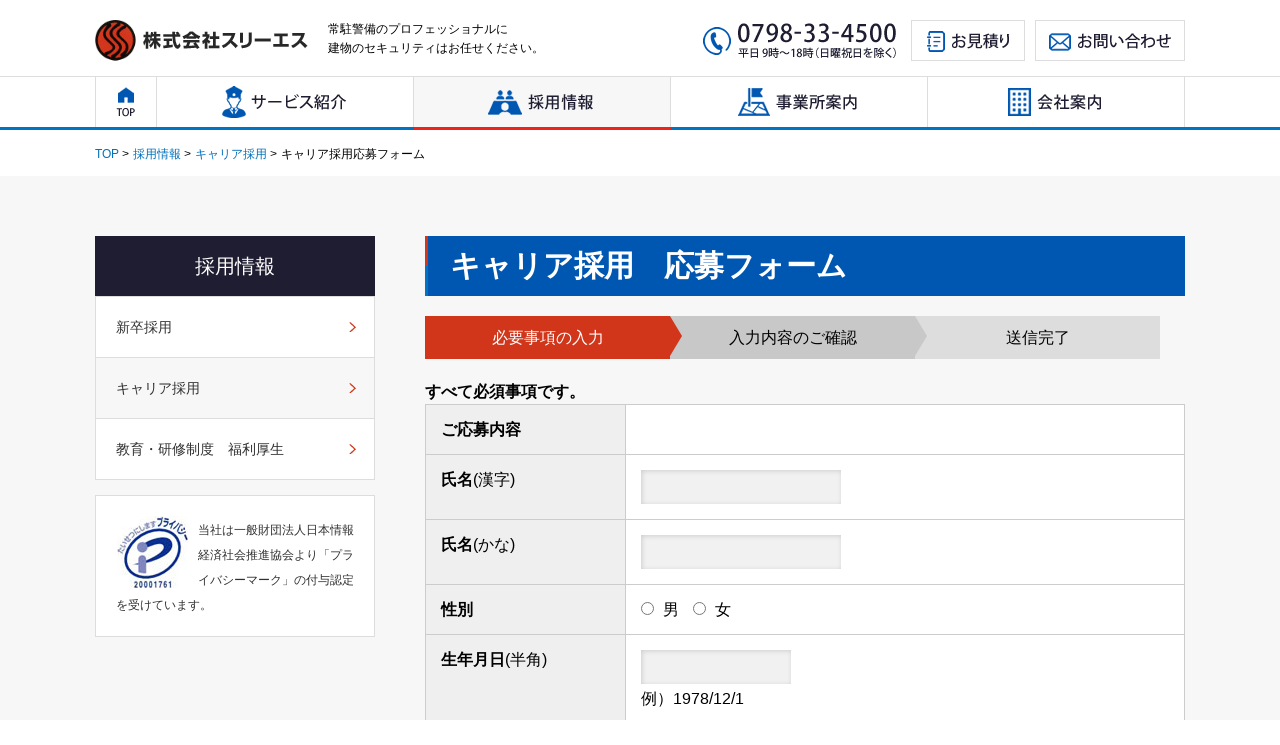

--- FILE ---
content_type: text/html; charset=UTF-8
request_url: https://www.3-s.co.jp/recruit/entry/complete/?doing_wp_cron=1718525936.8818230628967285156250
body_size: 8854
content:
<!DOCTYPE html>
<html dir="ltr" lang="ja-jp">
<head prefix="og: http://ogp.me/ns# fb: http://ogp.me/ns/fb# article: http://ogp.me/ns/article#">
	<meta charset="UTF-8">
	<meta http-equiv="X-UA-Compatible" content="IE=edge,chrome=1" />
	<meta name="viewport" content="width=device-width, user-scalable=no, maximum-scale=1">
	
	<meta property="og:title" content="キャリア採用応募フォーム　送信完了｜キャリア採用　応募フォーム｜採用情報｜株式会社スリーエス" />
	<meta property="og:type" content="article" />
	<meta property="og:url" content="https://www.3-s.co.jp/recruit/entry/complete/?doing_wp_cron=1718525936.8818230628967285156250" />
	<meta property="og:image" content="https://www.3-s.co.jp/wp-content/themes/threeS/common/images/ogp_01.jpg" />
	<meta property="og:site_name"  content="株式会社スリーエス" />
	<meta property="og:description" content="" />
	<link rel="stylesheet" href="https://www.3-s.co.jp/wp-content/themes/threeS/common/css/common.css?v=20250319">
	<link rel="stylesheet" href="https://www.3-s.co.jp/wp-content/themes/threeS/style.css">
	<script src="https://ajaxzip3.github.io/ajaxzip3.js" charset="UTF-8"></script>
	<script>
	  (function(i,s,o,g,r,a,m){i['GoogleAnalyticsObject']=r;i[r]=i[r]||function(){
	  (i[r].q=i[r].q||[]).push(arguments)},i[r].l=1*new Date();a=s.createElement(o),
	  m=s.getElementsByTagName(o)[0];a.async=1;a.src=g;m.parentNode.insertBefore(a,m)
	  })(window,document,'script','https://www.google-analytics.com/analytics.js','ga');
	
	  ga('create', 'UA-8465675-8', 'auto');
	  ga('send', 'pageview');
	
	</script>
		<style>img:is([sizes="auto" i], [sizes^="auto," i]) { contain-intrinsic-size: 3000px 1500px }</style>
	
		<!-- All in One SEO 4.8.4.1 - aioseo.com -->
		<title>キャリア採用応募フォーム 送信完了 - 株式会社スリーエス</title>
	<meta name="description" content="必要事項の入力 入力内容のご確認 送信完了 送信完了しました。ありがとうございました。" />
	<meta name="robots" content="max-image-preview:large" />
	<link rel="canonical" href="https://www.3-s.co.jp/recruit/entry/complete/" />
	<meta name="generator" content="All in One SEO (AIOSEO) 4.8.4.1" />
		<meta property="og:locale" content="ja_JP" />
		<meta property="og:site_name" content="株式会社スリーエス - Just another WordPress site" />
		<meta property="og:type" content="article" />
		<meta property="og:title" content="キャリア採用応募フォーム 送信完了 - 株式会社スリーエス" />
		<meta property="og:description" content="必要事項の入力 入力内容のご確認 送信完了 送信完了しました。ありがとうございました。" />
		<meta property="og:url" content="https://www.3-s.co.jp/recruit/entry/complete/" />
		<meta property="article:published_time" content="2016-12-15T02:54:48+00:00" />
		<meta property="article:modified_time" content="2016-12-16T10:39:24+00:00" />
		<meta name="twitter:card" content="summary_large_image" />
		<meta name="twitter:title" content="キャリア採用応募フォーム 送信完了 - 株式会社スリーエス" />
		<meta name="twitter:description" content="必要事項の入力 入力内容のご確認 送信完了 送信完了しました。ありがとうございました。" />
		<script type="application/ld+json" class="aioseo-schema">
			{"@context":"https:\/\/schema.org","@graph":[{"@type":"BreadcrumbList","@id":"https:\/\/www.3-s.co.jp\/recruit\/entry\/complete\/#breadcrumblist","itemListElement":[{"@type":"ListItem","@id":"https:\/\/www.3-s.co.jp#listItem","position":1,"name":"\u30db\u30fc\u30e0","item":"https:\/\/www.3-s.co.jp","nextItem":{"@type":"ListItem","@id":"https:\/\/www.3-s.co.jp\/recruit\/#listItem","name":"\u63a1\u7528\u60c5\u5831"}},{"@type":"ListItem","@id":"https:\/\/www.3-s.co.jp\/recruit\/#listItem","position":2,"name":"\u63a1\u7528\u60c5\u5831","item":"https:\/\/www.3-s.co.jp\/recruit\/","nextItem":{"@type":"ListItem","@id":"https:\/\/www.3-s.co.jp\/recruit\/entry\/#listItem","name":"\u30ad\u30e3\u30ea\u30a2\u63a1\u7528\u3000\u5fdc\u52df\u30d5\u30a9\u30fc\u30e0"},"previousItem":{"@type":"ListItem","@id":"https:\/\/www.3-s.co.jp#listItem","name":"\u30db\u30fc\u30e0"}},{"@type":"ListItem","@id":"https:\/\/www.3-s.co.jp\/recruit\/entry\/#listItem","position":3,"name":"\u30ad\u30e3\u30ea\u30a2\u63a1\u7528\u3000\u5fdc\u52df\u30d5\u30a9\u30fc\u30e0","item":"https:\/\/www.3-s.co.jp\/recruit\/entry\/","nextItem":{"@type":"ListItem","@id":"https:\/\/www.3-s.co.jp\/recruit\/entry\/complete\/#listItem","name":"\u30ad\u30e3\u30ea\u30a2\u63a1\u7528\u5fdc\u52df\u30d5\u30a9\u30fc\u30e0\u3000\u9001\u4fe1\u5b8c\u4e86"},"previousItem":{"@type":"ListItem","@id":"https:\/\/www.3-s.co.jp\/recruit\/#listItem","name":"\u63a1\u7528\u60c5\u5831"}},{"@type":"ListItem","@id":"https:\/\/www.3-s.co.jp\/recruit\/entry\/complete\/#listItem","position":4,"name":"\u30ad\u30e3\u30ea\u30a2\u63a1\u7528\u5fdc\u52df\u30d5\u30a9\u30fc\u30e0\u3000\u9001\u4fe1\u5b8c\u4e86","previousItem":{"@type":"ListItem","@id":"https:\/\/www.3-s.co.jp\/recruit\/entry\/#listItem","name":"\u30ad\u30e3\u30ea\u30a2\u63a1\u7528\u3000\u5fdc\u52df\u30d5\u30a9\u30fc\u30e0"}}]},{"@type":"Organization","@id":"https:\/\/www.3-s.co.jp\/#organization","name":"\u682a\u5f0f\u4f1a\u793e\u30b9\u30ea\u30fc\u30a8\u30b9","description":"Just another WordPress site","url":"https:\/\/www.3-s.co.jp\/"},{"@type":"WebPage","@id":"https:\/\/www.3-s.co.jp\/recruit\/entry\/complete\/#webpage","url":"https:\/\/www.3-s.co.jp\/recruit\/entry\/complete\/","name":"\u30ad\u30e3\u30ea\u30a2\u63a1\u7528\u5fdc\u52df\u30d5\u30a9\u30fc\u30e0 \u9001\u4fe1\u5b8c\u4e86 - \u682a\u5f0f\u4f1a\u793e\u30b9\u30ea\u30fc\u30a8\u30b9","description":"\u5fc5\u8981\u4e8b\u9805\u306e\u5165\u529b \u5165\u529b\u5185\u5bb9\u306e\u3054\u78ba\u8a8d \u9001\u4fe1\u5b8c\u4e86 \u9001\u4fe1\u5b8c\u4e86\u3057\u307e\u3057\u305f\u3002\u3042\u308a\u304c\u3068\u3046\u3054\u3056\u3044\u307e\u3057\u305f\u3002","inLanguage":"ja","isPartOf":{"@id":"https:\/\/www.3-s.co.jp\/#website"},"breadcrumb":{"@id":"https:\/\/www.3-s.co.jp\/recruit\/entry\/complete\/#breadcrumblist"},"datePublished":"2016-12-15T11:54:48+09:00","dateModified":"2016-12-16T19:39:24+09:00"},{"@type":"WebSite","@id":"https:\/\/www.3-s.co.jp\/#website","url":"https:\/\/www.3-s.co.jp\/","name":"\u682a\u5f0f\u4f1a\u793e\u30b9\u30ea\u30fc\u30a8\u30b9","description":"Just another WordPress site","inLanguage":"ja","publisher":{"@id":"https:\/\/www.3-s.co.jp\/#organization"}}]}
		</script>
		<!-- All in One SEO -->

<script type="text/javascript">
/* <![CDATA[ */
window._wpemojiSettings = {"baseUrl":"https:\/\/s.w.org\/images\/core\/emoji\/16.0.1\/72x72\/","ext":".png","svgUrl":"https:\/\/s.w.org\/images\/core\/emoji\/16.0.1\/svg\/","svgExt":".svg","source":{"concatemoji":"https:\/\/www.3-s.co.jp\/wp-includes\/js\/wp-emoji-release.min.js?ver=6.8.3"}};
/*! This file is auto-generated */
!function(s,n){var o,i,e;function c(e){try{var t={supportTests:e,timestamp:(new Date).valueOf()};sessionStorage.setItem(o,JSON.stringify(t))}catch(e){}}function p(e,t,n){e.clearRect(0,0,e.canvas.width,e.canvas.height),e.fillText(t,0,0);var t=new Uint32Array(e.getImageData(0,0,e.canvas.width,e.canvas.height).data),a=(e.clearRect(0,0,e.canvas.width,e.canvas.height),e.fillText(n,0,0),new Uint32Array(e.getImageData(0,0,e.canvas.width,e.canvas.height).data));return t.every(function(e,t){return e===a[t]})}function u(e,t){e.clearRect(0,0,e.canvas.width,e.canvas.height),e.fillText(t,0,0);for(var n=e.getImageData(16,16,1,1),a=0;a<n.data.length;a++)if(0!==n.data[a])return!1;return!0}function f(e,t,n,a){switch(t){case"flag":return n(e,"\ud83c\udff3\ufe0f\u200d\u26a7\ufe0f","\ud83c\udff3\ufe0f\u200b\u26a7\ufe0f")?!1:!n(e,"\ud83c\udde8\ud83c\uddf6","\ud83c\udde8\u200b\ud83c\uddf6")&&!n(e,"\ud83c\udff4\udb40\udc67\udb40\udc62\udb40\udc65\udb40\udc6e\udb40\udc67\udb40\udc7f","\ud83c\udff4\u200b\udb40\udc67\u200b\udb40\udc62\u200b\udb40\udc65\u200b\udb40\udc6e\u200b\udb40\udc67\u200b\udb40\udc7f");case"emoji":return!a(e,"\ud83e\udedf")}return!1}function g(e,t,n,a){var r="undefined"!=typeof WorkerGlobalScope&&self instanceof WorkerGlobalScope?new OffscreenCanvas(300,150):s.createElement("canvas"),o=r.getContext("2d",{willReadFrequently:!0}),i=(o.textBaseline="top",o.font="600 32px Arial",{});return e.forEach(function(e){i[e]=t(o,e,n,a)}),i}function t(e){var t=s.createElement("script");t.src=e,t.defer=!0,s.head.appendChild(t)}"undefined"!=typeof Promise&&(o="wpEmojiSettingsSupports",i=["flag","emoji"],n.supports={everything:!0,everythingExceptFlag:!0},e=new Promise(function(e){s.addEventListener("DOMContentLoaded",e,{once:!0})}),new Promise(function(t){var n=function(){try{var e=JSON.parse(sessionStorage.getItem(o));if("object"==typeof e&&"number"==typeof e.timestamp&&(new Date).valueOf()<e.timestamp+604800&&"object"==typeof e.supportTests)return e.supportTests}catch(e){}return null}();if(!n){if("undefined"!=typeof Worker&&"undefined"!=typeof OffscreenCanvas&&"undefined"!=typeof URL&&URL.createObjectURL&&"undefined"!=typeof Blob)try{var e="postMessage("+g.toString()+"("+[JSON.stringify(i),f.toString(),p.toString(),u.toString()].join(",")+"));",a=new Blob([e],{type:"text/javascript"}),r=new Worker(URL.createObjectURL(a),{name:"wpTestEmojiSupports"});return void(r.onmessage=function(e){c(n=e.data),r.terminate(),t(n)})}catch(e){}c(n=g(i,f,p,u))}t(n)}).then(function(e){for(var t in e)n.supports[t]=e[t],n.supports.everything=n.supports.everything&&n.supports[t],"flag"!==t&&(n.supports.everythingExceptFlag=n.supports.everythingExceptFlag&&n.supports[t]);n.supports.everythingExceptFlag=n.supports.everythingExceptFlag&&!n.supports.flag,n.DOMReady=!1,n.readyCallback=function(){n.DOMReady=!0}}).then(function(){return e}).then(function(){var e;n.supports.everything||(n.readyCallback(),(e=n.source||{}).concatemoji?t(e.concatemoji):e.wpemoji&&e.twemoji&&(t(e.twemoji),t(e.wpemoji)))}))}((window,document),window._wpemojiSettings);
/* ]]> */
</script>
<style id='wp-emoji-styles-inline-css' type='text/css'>

	img.wp-smiley, img.emoji {
		display: inline !important;
		border: none !important;
		box-shadow: none !important;
		height: 1em !important;
		width: 1em !important;
		margin: 0 0.07em !important;
		vertical-align: -0.1em !important;
		background: none !important;
		padding: 0 !important;
	}
</style>
<link rel='stylesheet' id='wp-block-library-css' href='https://www.3-s.co.jp/wp-includes/css/dist/block-library/style.min.css?ver=6.8.3' type='text/css' media='all' />
<style id='classic-theme-styles-inline-css' type='text/css'>
/*! This file is auto-generated */
.wp-block-button__link{color:#fff;background-color:#32373c;border-radius:9999px;box-shadow:none;text-decoration:none;padding:calc(.667em + 2px) calc(1.333em + 2px);font-size:1.125em}.wp-block-file__button{background:#32373c;color:#fff;text-decoration:none}
</style>
<style id='global-styles-inline-css' type='text/css'>
:root{--wp--preset--aspect-ratio--square: 1;--wp--preset--aspect-ratio--4-3: 4/3;--wp--preset--aspect-ratio--3-4: 3/4;--wp--preset--aspect-ratio--3-2: 3/2;--wp--preset--aspect-ratio--2-3: 2/3;--wp--preset--aspect-ratio--16-9: 16/9;--wp--preset--aspect-ratio--9-16: 9/16;--wp--preset--color--black: #000000;--wp--preset--color--cyan-bluish-gray: #abb8c3;--wp--preset--color--white: #ffffff;--wp--preset--color--pale-pink: #f78da7;--wp--preset--color--vivid-red: #cf2e2e;--wp--preset--color--luminous-vivid-orange: #ff6900;--wp--preset--color--luminous-vivid-amber: #fcb900;--wp--preset--color--light-green-cyan: #7bdcb5;--wp--preset--color--vivid-green-cyan: #00d084;--wp--preset--color--pale-cyan-blue: #8ed1fc;--wp--preset--color--vivid-cyan-blue: #0693e3;--wp--preset--color--vivid-purple: #9b51e0;--wp--preset--gradient--vivid-cyan-blue-to-vivid-purple: linear-gradient(135deg,rgba(6,147,227,1) 0%,rgb(155,81,224) 100%);--wp--preset--gradient--light-green-cyan-to-vivid-green-cyan: linear-gradient(135deg,rgb(122,220,180) 0%,rgb(0,208,130) 100%);--wp--preset--gradient--luminous-vivid-amber-to-luminous-vivid-orange: linear-gradient(135deg,rgba(252,185,0,1) 0%,rgba(255,105,0,1) 100%);--wp--preset--gradient--luminous-vivid-orange-to-vivid-red: linear-gradient(135deg,rgba(255,105,0,1) 0%,rgb(207,46,46) 100%);--wp--preset--gradient--very-light-gray-to-cyan-bluish-gray: linear-gradient(135deg,rgb(238,238,238) 0%,rgb(169,184,195) 100%);--wp--preset--gradient--cool-to-warm-spectrum: linear-gradient(135deg,rgb(74,234,220) 0%,rgb(151,120,209) 20%,rgb(207,42,186) 40%,rgb(238,44,130) 60%,rgb(251,105,98) 80%,rgb(254,248,76) 100%);--wp--preset--gradient--blush-light-purple: linear-gradient(135deg,rgb(255,206,236) 0%,rgb(152,150,240) 100%);--wp--preset--gradient--blush-bordeaux: linear-gradient(135deg,rgb(254,205,165) 0%,rgb(254,45,45) 50%,rgb(107,0,62) 100%);--wp--preset--gradient--luminous-dusk: linear-gradient(135deg,rgb(255,203,112) 0%,rgb(199,81,192) 50%,rgb(65,88,208) 100%);--wp--preset--gradient--pale-ocean: linear-gradient(135deg,rgb(255,245,203) 0%,rgb(182,227,212) 50%,rgb(51,167,181) 100%);--wp--preset--gradient--electric-grass: linear-gradient(135deg,rgb(202,248,128) 0%,rgb(113,206,126) 100%);--wp--preset--gradient--midnight: linear-gradient(135deg,rgb(2,3,129) 0%,rgb(40,116,252) 100%);--wp--preset--font-size--small: 13px;--wp--preset--font-size--medium: 20px;--wp--preset--font-size--large: 36px;--wp--preset--font-size--x-large: 42px;--wp--preset--spacing--20: 0.44rem;--wp--preset--spacing--30: 0.67rem;--wp--preset--spacing--40: 1rem;--wp--preset--spacing--50: 1.5rem;--wp--preset--spacing--60: 2.25rem;--wp--preset--spacing--70: 3.38rem;--wp--preset--spacing--80: 5.06rem;--wp--preset--shadow--natural: 6px 6px 9px rgba(0, 0, 0, 0.2);--wp--preset--shadow--deep: 12px 12px 50px rgba(0, 0, 0, 0.4);--wp--preset--shadow--sharp: 6px 6px 0px rgba(0, 0, 0, 0.2);--wp--preset--shadow--outlined: 6px 6px 0px -3px rgba(255, 255, 255, 1), 6px 6px rgba(0, 0, 0, 1);--wp--preset--shadow--crisp: 6px 6px 0px rgba(0, 0, 0, 1);}:where(.is-layout-flex){gap: 0.5em;}:where(.is-layout-grid){gap: 0.5em;}body .is-layout-flex{display: flex;}.is-layout-flex{flex-wrap: wrap;align-items: center;}.is-layout-flex > :is(*, div){margin: 0;}body .is-layout-grid{display: grid;}.is-layout-grid > :is(*, div){margin: 0;}:where(.wp-block-columns.is-layout-flex){gap: 2em;}:where(.wp-block-columns.is-layout-grid){gap: 2em;}:where(.wp-block-post-template.is-layout-flex){gap: 1.25em;}:where(.wp-block-post-template.is-layout-grid){gap: 1.25em;}.has-black-color{color: var(--wp--preset--color--black) !important;}.has-cyan-bluish-gray-color{color: var(--wp--preset--color--cyan-bluish-gray) !important;}.has-white-color{color: var(--wp--preset--color--white) !important;}.has-pale-pink-color{color: var(--wp--preset--color--pale-pink) !important;}.has-vivid-red-color{color: var(--wp--preset--color--vivid-red) !important;}.has-luminous-vivid-orange-color{color: var(--wp--preset--color--luminous-vivid-orange) !important;}.has-luminous-vivid-amber-color{color: var(--wp--preset--color--luminous-vivid-amber) !important;}.has-light-green-cyan-color{color: var(--wp--preset--color--light-green-cyan) !important;}.has-vivid-green-cyan-color{color: var(--wp--preset--color--vivid-green-cyan) !important;}.has-pale-cyan-blue-color{color: var(--wp--preset--color--pale-cyan-blue) !important;}.has-vivid-cyan-blue-color{color: var(--wp--preset--color--vivid-cyan-blue) !important;}.has-vivid-purple-color{color: var(--wp--preset--color--vivid-purple) !important;}.has-black-background-color{background-color: var(--wp--preset--color--black) !important;}.has-cyan-bluish-gray-background-color{background-color: var(--wp--preset--color--cyan-bluish-gray) !important;}.has-white-background-color{background-color: var(--wp--preset--color--white) !important;}.has-pale-pink-background-color{background-color: var(--wp--preset--color--pale-pink) !important;}.has-vivid-red-background-color{background-color: var(--wp--preset--color--vivid-red) !important;}.has-luminous-vivid-orange-background-color{background-color: var(--wp--preset--color--luminous-vivid-orange) !important;}.has-luminous-vivid-amber-background-color{background-color: var(--wp--preset--color--luminous-vivid-amber) !important;}.has-light-green-cyan-background-color{background-color: var(--wp--preset--color--light-green-cyan) !important;}.has-vivid-green-cyan-background-color{background-color: var(--wp--preset--color--vivid-green-cyan) !important;}.has-pale-cyan-blue-background-color{background-color: var(--wp--preset--color--pale-cyan-blue) !important;}.has-vivid-cyan-blue-background-color{background-color: var(--wp--preset--color--vivid-cyan-blue) !important;}.has-vivid-purple-background-color{background-color: var(--wp--preset--color--vivid-purple) !important;}.has-black-border-color{border-color: var(--wp--preset--color--black) !important;}.has-cyan-bluish-gray-border-color{border-color: var(--wp--preset--color--cyan-bluish-gray) !important;}.has-white-border-color{border-color: var(--wp--preset--color--white) !important;}.has-pale-pink-border-color{border-color: var(--wp--preset--color--pale-pink) !important;}.has-vivid-red-border-color{border-color: var(--wp--preset--color--vivid-red) !important;}.has-luminous-vivid-orange-border-color{border-color: var(--wp--preset--color--luminous-vivid-orange) !important;}.has-luminous-vivid-amber-border-color{border-color: var(--wp--preset--color--luminous-vivid-amber) !important;}.has-light-green-cyan-border-color{border-color: var(--wp--preset--color--light-green-cyan) !important;}.has-vivid-green-cyan-border-color{border-color: var(--wp--preset--color--vivid-green-cyan) !important;}.has-pale-cyan-blue-border-color{border-color: var(--wp--preset--color--pale-cyan-blue) !important;}.has-vivid-cyan-blue-border-color{border-color: var(--wp--preset--color--vivid-cyan-blue) !important;}.has-vivid-purple-border-color{border-color: var(--wp--preset--color--vivid-purple) !important;}.has-vivid-cyan-blue-to-vivid-purple-gradient-background{background: var(--wp--preset--gradient--vivid-cyan-blue-to-vivid-purple) !important;}.has-light-green-cyan-to-vivid-green-cyan-gradient-background{background: var(--wp--preset--gradient--light-green-cyan-to-vivid-green-cyan) !important;}.has-luminous-vivid-amber-to-luminous-vivid-orange-gradient-background{background: var(--wp--preset--gradient--luminous-vivid-amber-to-luminous-vivid-orange) !important;}.has-luminous-vivid-orange-to-vivid-red-gradient-background{background: var(--wp--preset--gradient--luminous-vivid-orange-to-vivid-red) !important;}.has-very-light-gray-to-cyan-bluish-gray-gradient-background{background: var(--wp--preset--gradient--very-light-gray-to-cyan-bluish-gray) !important;}.has-cool-to-warm-spectrum-gradient-background{background: var(--wp--preset--gradient--cool-to-warm-spectrum) !important;}.has-blush-light-purple-gradient-background{background: var(--wp--preset--gradient--blush-light-purple) !important;}.has-blush-bordeaux-gradient-background{background: var(--wp--preset--gradient--blush-bordeaux) !important;}.has-luminous-dusk-gradient-background{background: var(--wp--preset--gradient--luminous-dusk) !important;}.has-pale-ocean-gradient-background{background: var(--wp--preset--gradient--pale-ocean) !important;}.has-electric-grass-gradient-background{background: var(--wp--preset--gradient--electric-grass) !important;}.has-midnight-gradient-background{background: var(--wp--preset--gradient--midnight) !important;}.has-small-font-size{font-size: var(--wp--preset--font-size--small) !important;}.has-medium-font-size{font-size: var(--wp--preset--font-size--medium) !important;}.has-large-font-size{font-size: var(--wp--preset--font-size--large) !important;}.has-x-large-font-size{font-size: var(--wp--preset--font-size--x-large) !important;}
:where(.wp-block-post-template.is-layout-flex){gap: 1.25em;}:where(.wp-block-post-template.is-layout-grid){gap: 1.25em;}
:where(.wp-block-columns.is-layout-flex){gap: 2em;}:where(.wp-block-columns.is-layout-grid){gap: 2em;}
:root :where(.wp-block-pullquote){font-size: 1.5em;line-height: 1.6;}
</style>
<link rel='stylesheet' id='wp-pagenavi-css' href='https://www.3-s.co.jp/wp-content/plugins/wp-pagenavi/pagenavi-css.css?ver=2.70' type='text/css' media='all' />
<link rel="https://api.w.org/" href="https://www.3-s.co.jp/wp-json/" /><link rel="alternate" title="JSON" type="application/json" href="https://www.3-s.co.jp/wp-json/wp/v2/pages/48" /><link rel="EditURI" type="application/rsd+xml" title="RSD" href="https://www.3-s.co.jp/xmlrpc.php?rsd" />
<meta name="generator" content="WordPress 6.8.3" />
<link rel='shortlink' href='https://www.3-s.co.jp/?p=48' />
<link rel="alternate" title="oEmbed (JSON)" type="application/json+oembed" href="https://www.3-s.co.jp/wp-json/oembed/1.0/embed?url=https%3A%2F%2Fwww.3-s.co.jp%2Frecruit%2Fentry%2Fcomplete%2F" />
<link rel="alternate" title="oEmbed (XML)" type="text/xml+oembed" href="https://www.3-s.co.jp/wp-json/oembed/1.0/embed?url=https%3A%2F%2Fwww.3-s.co.jp%2Frecruit%2Fentry%2Fcomplete%2F&#038;format=xml" />
<link rel="icon" href="https://www.3-s.co.jp/wp-content/uploads/2020/09/cropped-bc71ebf8d4c2ac3c7020dbc9360632e3-32x32.png" sizes="32x32" />
<link rel="icon" href="https://www.3-s.co.jp/wp-content/uploads/2020/09/cropped-bc71ebf8d4c2ac3c7020dbc9360632e3-192x192.png" sizes="192x192" />
<link rel="apple-touch-icon" href="https://www.3-s.co.jp/wp-content/uploads/2020/09/cropped-bc71ebf8d4c2ac3c7020dbc9360632e3-180x180.png" />
<meta name="msapplication-TileImage" content="https://www.3-s.co.jp/wp-content/uploads/2020/09/cropped-bc71ebf8d4c2ac3c7020dbc9360632e3-270x270.png" />
</head>
<body class="pg-home">
<div class="l-wrapper">
	<div id="mega-shade" class="p-mega-shade"></div>
	<!-- ヘッダー　ここから -->
	<header class="l-header">
		<div class="c-region l-header__inner">
			<div class="c-container u-clearfix l-header__main">
				<div class="l-header__logo">
					<a href="https://www.3-s.co.jp/"><img src="https://www.3-s.co.jp/wp-content/themes/threeS/common/images/logo.png" alt="株式会社スリーエス"></a>
				</div>
				<div class="l-header__copy">常駐警備のプロフェッショナルに<br />建物のセキュリティはお任せください。</div>
				<div class="l-header__inquiry u-hidden-sp"><a href="https://www.3-s.co.jp/inquiry/other/"><img src="https://www.3-s.co.jp/wp-content/themes/threeS/common/images/btn_inquiry.png" alt="お問い合わせ"></a></div>
				<div class="l-header__est u-hidden-sp"><a href="https://www.3-s.co.jp/inquiry/estimate/"><img src="https://www.3-s.co.jp/wp-content/themes/threeS/common/images/btn_est.png" alt="お見積り"></a></div>
				<div class="l-header__tel u-hidden-sp"><img src="https://www.3-s.co.jp/wp-content/themes/threeS/common/images/tel.png" alt="0798-33-4500"></div>
				<img id="menu_btn" class="l-header__icon" src="https://www.3-s.co.jp/wp-content/themes/threeS/common/images/icon_menu.png" alt="MENU">
			</div>

			<!-- グローバルナビゲーション -->
			<nav class="p-gnav">
				<ul class="p-gnav__items">
					<li id="btn-top" class="p-gnav__item "><a href="https://www.3-s.co.jp/"><img src="https://www.3-s.co.jp/wp-content/themes/threeS/common/images/gnav_top.png" alt="TOP"></a></li>
					<li id="btn-service" class="p-gnav__item "><a href="https://www.3-s.co.jp/service/security/"><img src="https://www.3-s.co.jp/wp-content/themes/threeS/common/images/gnav_service.png" alt="サービス紹介"></a></li>
					<li id="btn-recruit" class="p-gnav__item is-active"><a href="https://www.3-s.co.jp/recruit/"><img src="https://www.3-s.co.jp/wp-content/themes/threeS/common/images/gnav_employ.png" alt="採用情報"></a></li>
					<li id="btn-office" class="p-gnav__item "><a href="https://www.3-s.co.jp/organization/"><img src="https://www.3-s.co.jp/wp-content/themes/threeS/common/images/gnav_office.png" alt="事務所案内"></a></li>
					<li id="btn-company" class="p-gnav__item "><a href="https://www.3-s.co.jp/company/"><img src="https://www.3-s.co.jp/wp-content/themes/threeS/common/images/gnav_company.png" alt="会社案内"></a></li>
				</ul>
			</nav>
		</div>


		<!-- メガドロップダウンメニュー -->
		<div class="u-pos-rel">
			<div class="c-region">
				<div class="c-container">
					<div id="mega-service" class="p-mega p-mega--service">
						<div class="p-mega__inner">
							<div class="p-mega__left">
								<ul class="p-mega__items">
									<li class="p-mega__item"><a href="https://www.3-s.co.jp/service/security/">常駐警備</a></li>
									<li class="p-mega__item"><a href="https://www.3-s.co.jp/service/flow/">ご契約までの流れ</a></li>
								</ul>
							</div>
							<div class="p-mega__right">
								<a href=""><img src="https://www.3-s.co.jp/wp-content/themes/threeS/common/images/service_mega.png" alt=""></a>
							</div>
						</div>
					</div>
					<div id="mega-recruit" class="p-mega p-mega--recruit">
						<div class="p-mega__inner">
							<div class="p-mega__left">
								<a href="https://www.3-s.co.jp/recruit/fresh/">
									<img src="https://www.3-s.co.jp/wp-content/themes/threeS/common/images/bnr_employ_shinsotsu.jpg" alt="" class="p-mega__item-img">
									<div class="p-mega__item-ttl p-mega__item-ttl--new">新卒採用</div>
									<div class="p-mega__desc p-mega__desc--left">新規学卒者、既卒３年以内の方を対象とした採用情報はこちらです。</div>
								</a>
								<ul class="p-mega__items">
									<li class="p-mega__item"><a href="https://www.3-s.co.jp/recruit/welfare/">教育・研修制度・福利厚生</a></li>
								</ul>
							</div>
							<div class="p-mega__right">
								<a href="https://www.3-s.co.jp/recruit/career/">
									<img src="https://www.3-s.co.jp/wp-content/themes/threeS/common/images/bnr_employ_career.jpg" alt="" class="p-mega__item-img">
									<div class="p-mega__item-ttl p-mega__item-ttl--career">キャリア採用</div>
									<div class="p-mega__desc p-mega__desc--right">中途採用の方を対象とした採用情報はこちらです。</div>
								</a>
							</div>
						</div>
					</div>
					<div id="mega-office" class="p-mega p-mega--office">
						<div class="p-mega__inner">
							<div class="p-mega__left">
								<div class="p-mega__copy"><img src="https://www.3-s.co.jp/wp-content/themes/threeS/common/images/txt_serch_mega.png" alt="全国34拠点・エリアから事業所を検索できます。"></div>
								<ul class="p-mega__items">
									<li class="p-mega__item"><a href="https://www.3-s.co.jp/organization/#tokyo-headquarters">東京地区</a></li>
									<li class="p-mega__item"><a href="https://www.3-s.co.jp/organization/#tohoku">東北地区</a></li>
									<li class="p-mega__item"><a href="https://www.3-s.co.jp/organization/#tokai">中部地区</a></li>
									<li class="p-mega__item"><a href="https://www.3-s.co.jp/organization/#kinki">近畿地区</a></li>
									<li class="p-mega__item"><a href="https://www.3-s.co.jp/organization/#kyushu">九州地区</a></li>
									<li class="p-mega__item"><a href="https://www.3-s.co.jp/organization/">事業所の一覧へ</a></li>
								</ul>
							</div>
							<div class="p-mega__right">
								<img src="https://www.3-s.co.jp/wp-content/themes/threeS/common/images/map_search_mega.png" alt="">
								<ul class="p-mega__map-items">
									<li class="p-mega__map-item p-mega__map-item--tohoku"><a href="https://www.3-s.co.jp/organization/#tohoku"><img src="https://www.3-s.co.jp/wp-content/themes/threeS/common/images/area_name_1.png" alt=""></a></li>
									<li class="p-mega__map-item p-mega__map-item--tokyo"><a href="https://www.3-s.co.jp/organization/#tokyo"><img src="https://www.3-s.co.jp/wp-content/themes/threeS/common/images/area_name_2.png" alt=""></a></li>
									<li class="p-mega__map-item p-mega__map-item--tokai"><a href="https://www.3-s.co.jp/organization/#tokai"><img src="https://www.3-s.co.jp/wp-content/themes/threeS/common/images/area_name_3.png" alt=""></a></li>
									<li class="p-mega__map-item p-mega__map-item--kinki"><a href="https://www.3-s.co.jp/organization/#kinki"><img src="https://www.3-s.co.jp/wp-content/themes/threeS/common/images/area_name_4.png" alt=""></a></li>
									<li class="p-mega__map-item p-mega__map-item--kyusyu"><a href="https://www.3-s.co.jp/organization/#kyushu"><img src="https://www.3-s.co.jp/wp-content/themes/threeS/common/images/area_name_5.png" alt=""></a></li>
									<li class="p-mega__map-item p-mega__map-item--main"><a href="https://www.3-s.co.jp/company/"><img src="https://www.3-s.co.jp/wp-content/themes/threeS/common/images/area_name_main.png" alt=""></a></li>
								</ul>
							</div>
						</div>
					</div>
				</div>
			</div>
		</div>
		<!-- メガドロップダウンメニュー　ここまで -->


	</header>
	<!-- ヘッダー　ここまで -->

	<!-- SPドロワーメニュー　ここから -->
	<nav id="drawer" class="l-drawer">
		<div class="l-drawer__inner">
			<div class="l-drawer__head">
				<a class="l-drawer__top" href="https://www.3-s.co.jp/"><img class="l-drawer__top" src="https://www.3-s.co.jp/wp-content/themes/threeS/common/images/icon_top.png" alt="TOP"></a>
				<img id="close_btn" class="l-drawer__close" src="https://www.3-s.co.jp/wp-content/themes/threeS/common/images/icon_close.png" alt="CLOSE">
				<p class="l-drawer__title">メニュー</p>
			</div>

			<ul class="l-drawer__links">
				<li class="l-drawer__link has-sub-category">
					<a class="js-dropdown" href="https://www.3-s.co.jp/service/security/"><img class="l-drawer__icon" src="https://www.3-s.co.jp/wp-content/themes/threeS/common/images/icon_dr_service.png" alt=""><img class="l-drawer__icon-active" src="https://www.3-s.co.jp/wp-content/themes/threeS/common/images/icon_dr_service_active.png" alt="">サービス紹介</a>
					<ul class="l-drawer__links-sub">
						<li class="l-drawer__link-sub"><a href="https://www.3-s.co.jp/service/security/">常駐警備</a></li>
						<li class="l-drawer__link-sub"><a href="https://www.3-s.co.jp/service/flow/">警備ご契約までの流れ</a></li>
					</ul>
				</li>
				<li class="l-drawer__link has-sub-category">
					<a class="js-dropdown" href="https://www.3-s.co.jp/recruit/"><img class="l-drawer__icon" src="https://www.3-s.co.jp/wp-content/themes/threeS/common/images/icon_dr_employ.png" alt=""><img class="l-drawer__icon-active" src="https://www.3-s.co.jp/wp-content/themes/threeS/common/images/icon_dr_employ_active.png" alt="">採用情報</a>
					<ul class="l-drawer__links-sub">
						<li class="l-drawer__link-sub"><a href="https://www.3-s.co.jp/recruit/career/">キャリア採用</a></li>
						<li class="l-drawer__link-sub"><a href="https://www.3-s.co.jp/recruit/">正社員以外の募集</a></li>
						<li class="l-drawer__link-sub"><a href="https://www.3-s.co.jp/recruit/fresh">新卒採用</a></li>
						<li class="l-drawer__link-sub"><a href="https://www.3-s.co.jp/recruit/welfare/">教育研修制度とは</a></li>
						<li class="l-drawer__link-sub"><a href="https://www.3-s.co.jp/recruit/welfare/#fukuri">福利厚生</a></li>
					</ul>
				</li>
				<li class="l-drawer__link has-sub-category">
					<a class="js-dropdown" href="https://www.3-s.co.jp/organization/"><img class="l-drawer__icon" src="https://www.3-s.co.jp/wp-content/themes/threeS/common/images/icon_dr_office.png" alt=""><img class="l-drawer__icon-active" src="https://www.3-s.co.jp/wp-content/themes/threeS/common/images/icon_dr_office_active.png" alt="">事業所案内</a>
					<ul class="l-drawer__links-sub">
						<li class="l-drawer__link-sub"><a href="https://www.3-s.co.jp/organization/#tohoku">東北地区</a></li>
						<li class="l-drawer__link-sub"><a href="https://www.3-s.co.jp/organization/#tokyo">東京地区</a></li>
						<li class="l-drawer__link-sub"><a href="https://www.3-s.co.jp/organization/#tokai">中部地区</a></li>
						<li class="l-drawer__link-sub"><a href="https://www.3-s.co.jp/organization/#kinki">近畿地区</a></li>
						<li class="l-drawer__link-sub"><a href="https://www.3-s.co.jp/organization/#kyushu">九州地区</a></li>
					</ul>
				</li>
				<li class="l-drawer__link">
					<a href="https://www.3-s.co.jp/company/"><img class="l-drawer__icon" src="https://www.3-s.co.jp/wp-content/themes/threeS/common/images/icon_dr_company.png" alt="">会社案内</a>
				</li>
			</ul>

			<div class="l-drawer__foot">
				<div class="u-mb10">
					<a class="l-drawer__est" href="https://www.3-s.co.jp/inquiry/estimate/"><img src="https://www.3-s.co.jp/wp-content/themes/threeS/common/images/btn_dr_est.png" alt="お見積り"></a>
					<a class="l-drawer__inquiry" href="https://www.3-s.co.jp/inquiry/other/"><img src="https://www.3-s.co.jp/wp-content/themes/threeS/common/images/btn_dr_inquiry.png" alt="お問い合わせ"></a>
				</div>
				<div><a class="l-drawer__tel" href="tel:0798334500"><img src="https://www.3-s.co.jp/wp-content/themes/threeS/common/images/btn_dr_tel.png" alt="0798-33-4500"></a></div>
			</div>
		</div>
	</nav>
	<!-- SPドロワーメニュー　ここまで -->

	<div id="drawer_shade" class="l-drawer-shade"></div> <!-- ドロワーの影 -->
<!-- パンくずリスト　ここから -->
<div class="c-region">
	<div class="c-container">
		<div class="c-breadcrumb">
			<ul class="p-breadcrumb__items">
				<li class="p-breadcrumb__item"><a href="/">TOP</a></li>
				<li class="p-breadcrumb__item"><a href="/recruit/">採用情報</a></li>
				<li class="p-breadcrumb__item"><a href="/recruit/career/">キャリア採用</a></li>
				<li class="p-breadcrumb__item">キャリア採用応募フォーム</li>
			</ul>
		</div>
	</div>
</div>

<div class="l-middle c-region">
	<div class="c-container">

		<!-- メイン　ここから -->
		<main class="l-main l-main--2col">
			<div class="p-contact">
				<h1 class="p-contact__ttl">キャリア採用応募フォーム　送信完了</h1>
				<ul class="p-contact__flow">
<li class="p-contact__flow-item">必要事項の入力</li>
<li class="p-contact__flow-item">入力内容のご確認</li>
<li class="p-contact__flow-item is-active">送信完了</li>
</ul>
<div class="p-contact__desc">送信完了しました。ありがとうございました。</div>
			</div>
		<script type="text/javascript">
		window.location = "https://www.3-s.co.jp/recruit/entry/?doing_wp_cron=1718525936.8818230628967285156250";
		</script>
		<div id="mw_wp_form_mw-wp-form-12" class="mw_wp_form mw_wp_form_direct_access_error">
				このページには直接アクセスできません。<br />
			<!-- end .mw_wp_form --></div>
		</main>
		<!-- メイン　ここまで -->
		
			<!-- サイドバー　ここから -->
			<nav class="l-sidebar">
				<div class="p-sidebar">
					<div class="p-sidebar__ttl">採用情報</div>
					<ul class="p-sidebar__items">
						<li class="p-sidebar__item "><a href="https://www.3-s.co.jp/recruit/fresh/">新卒採用</a></li>
						<li class="p-sidebar__item is-active"><a href="https://www.3-s.co.jp/recruit/career/">キャリア採用</a></li>
						<li class="p-sidebar__item "><a href="https://www.3-s.co.jp/recruit/welfare/">教育・研修制度　福利厚生</a></li>
					</ul>
					<div class="p-sidebar__banner p-sidebar__banner--privacy u-clearfix u-hidden-sp"><a href="https://www.3-s.co.jp/privacy/"><img src="https://www.3-s.co.jp/wp-content/themes/threeS/common/images/icon_privacy.png" alt="" />当社は一般財団法人日本情報経済社会推進協会より「プライバシーマーク」の付与認定を受けています。</a></div>
				</div>
			</nav>
			<!-- サイドバー　ここまで -->
	</div>
</div>
<img id="totop" src="https://www.3-s.co.jp/wp-content/themes/threeS/common/images/totop.png" alt="">

<!-- フッター　ここから -->
<footer class="l-footer">
	<div class="l-footer__content c-region">
		<div class="c-container c-sp-container">

			<div class="p-links">
				<div class="c-grid c-grid--3col">

					<div class="c-grid__col">
						<div class="p-links__unit">
							<div class="p-links__title-wrap">
								<div class="p-links__title--service">サービス紹介</div>
							</div>
							<ul>
								<li><a href="https://www.3-s.co.jp/service/security/">常駐警備</a></li>
								<li><a href="https://www.3-s.co.jp/service/flow/">ご契約までの流れ</a></li>
							</ul>
						</div>
						<div class="p-links__unit">
							<p class="p-links__title-wrap">
								<a class="p-links__title--office" href="https://www.3-s.co.jp/organization/">事業所案内</a>
							</p>
						</div>
						<div class="p-links__unit">
							<p class="p-links__title-wrap">
								<a class="p-links__title--company" href="https://www.3-s.co.jp/company/">会社案内</a>
							</p>
						</div>
					</div>

					<div class="c-grid__col">
						<div class="p-links__unit">
							<div class="p-links__title-wrap">
								<div class="p-links__title--employ">採用情報</div>
							</div>
							<ul>
								<li><a href="https://www.3-s.co.jp/recruit/career/">キャリア採用</a></li>
								<li><a href="https://www.3-s.co.jp/recruit/career/">正社員以外の募集</a></li>
								<li><a href="https://www.3-s.co.jp/recruit/fresh/">新卒採用</a></li>
								<li><a href="https://www.3-s.co.jp/recruit/welfare/">教育研修制度とは</a></li>
								<li><a href="https://www.3-s.co.jp/recruit/welfare/#fukuri">福利厚生</a></li>
							</ul>
						</div>
					</div>

					<div class="c-grid__col">
						<div class="p-links__unit">
							<p class="p-links__title-wrap">
								<a class="p-links__title--mail" href="https://www.3-s.co.jp/inquiry/other/">お問い合わせ</a>
							</p>
						</div>
						<ul>
							<li><a href="https://www.3-s.co.jp/inquiry/estimate/">見積り依頼</a></li>
							<li><a href="https://www.3-s.co.jp/inquiry/other/">その他問い合わせ</a></li>
							<li><a href="https://www.3-s.co.jp/privacy/">個人情報保護方針</a></li>
						</ul>
					</div>

				</div>
			</div>

			<div class="p-privacy p-privacy--footer"><a href="https://privacymark.jp/" target="_blank">
				<img class="p-privacy__icon" src="https://www.3-s.co.jp/wp-content/themes/threeS/common/images/icon_privacy.png" alt="たいせつにします プライバシー">
				<div class="p-privacy__content">
					<div class="p-privacy__txt">当社は一般財団法人日本情報経済社会推進協会より「プライバシーマーク」の付与認定を受けています。</div>
				</div>
			</a></div>

		</div>
	</div>

	<p class="l-footer__copy c-region">All comments Copyright (C) Three-s inc. All right reserved.</p>
</footer>
<!-- フッター　ここまで -->
</div>
<script src="https://www.3-s.co.jp/wp-content/themes/threeS/common/js/jquery-1.11.3.min.js"></script>
<script src="https://www.3-s.co.jp/wp-content/themes/threeS/common/js/common.min.js"></script>
<script type="speculationrules">
{"prefetch":[{"source":"document","where":{"and":[{"href_matches":"\/*"},{"not":{"href_matches":["\/wp-*.php","\/wp-admin\/*","\/wp-content\/uploads\/*","\/wp-content\/*","\/wp-content\/plugins\/*","\/wp-content\/themes\/threeS\/*","\/*\\?(.+)"]}},{"not":{"selector_matches":"a[rel~=\"nofollow\"]"}},{"not":{"selector_matches":".no-prefetch, .no-prefetch a"}}]},"eagerness":"conservative"}]}
</script>
<link rel='stylesheet' id='mw-wp-form-css' href='https://www.3-s.co.jp/wp-content/plugins/mw-wp-form/css/style.css?ver=6.8.3' type='text/css' media='all' />
<script type="text/javascript" src="https://www.3-s.co.jp/wp-includes/js/jquery/jquery.min.js?ver=3.7.1" id="jquery-core-js"></script>
<script type="text/javascript" src="https://www.3-s.co.jp/wp-includes/js/jquery/jquery-migrate.min.js?ver=3.4.1" id="jquery-migrate-js"></script>
<script type="text/javascript" src="https://www.3-s.co.jp/wp-content/plugins/mw-wp-form/js/form.js?ver=6.8.3" id="mw-wp-form-js"></script>
</body>
</html>


--- FILE ---
content_type: text/html; charset=UTF-8
request_url: https://www.3-s.co.jp/recruit/entry/?doing_wp_cron=1718525936.8818230628967285156250
body_size: 12537
content:
<!DOCTYPE html>
<html dir="ltr" lang="ja-jp">
<head prefix="og: http://ogp.me/ns# fb: http://ogp.me/ns/fb# article: http://ogp.me/ns/article#">
	<meta charset="UTF-8">
	<meta http-equiv="X-UA-Compatible" content="IE=edge,chrome=1" />
	<meta name="viewport" content="width=device-width, user-scalable=no, maximum-scale=1">
	
	<meta property="og:title" content="キャリア採用　応募フォーム｜キャリア採用｜採用情報｜株式会社スリーエス" />
	<meta property="og:type" content="article" />
	<meta property="og:url" content="https://www.3-s.co.jp/recruit/entry/?doing_wp_cron=1718525936.8818230628967285156250" />
	<meta property="og:image" content="https://www.3-s.co.jp/wp-content/themes/threeS/common/images/ogp_01.jpg" />
	<meta property="og:site_name"  content="株式会社スリーエス" />
	<meta property="og:description" content="スリーエスのパート・アルバイト、中途採用の求人に応募できます。" />
	<link rel="stylesheet" href="https://www.3-s.co.jp/wp-content/themes/threeS/common/css/common.css?v=20250319">
	<link rel="stylesheet" href="https://www.3-s.co.jp/wp-content/themes/threeS/style.css">
	<script src="https://ajaxzip3.github.io/ajaxzip3.js" charset="UTF-8"></script>
	<script>
	  (function(i,s,o,g,r,a,m){i['GoogleAnalyticsObject']=r;i[r]=i[r]||function(){
	  (i[r].q=i[r].q||[]).push(arguments)},i[r].l=1*new Date();a=s.createElement(o),
	  m=s.getElementsByTagName(o)[0];a.async=1;a.src=g;m.parentNode.insertBefore(a,m)
	  })(window,document,'script','https://www.google-analytics.com/analytics.js','ga');
	
	  ga('create', 'UA-8465675-8', 'auto');
	  ga('send', 'pageview');
	
	</script>
		<style>img:is([sizes="auto" i], [sizes^="auto," i]) { contain-intrinsic-size: 3000px 1500px }</style>
	
		<!-- All in One SEO 4.8.4.1 - aioseo.com -->
		<title>キャリア採用 応募フォーム - 株式会社スリーエス</title>
	<meta name="description" content="スリーエスのパート・アルバイト、中途採用の求人に応募できます。" />
	<meta name="robots" content="max-image-preview:large" />
	<link rel="canonical" href="https://www.3-s.co.jp/recruit/entry/" />
	<meta name="generator" content="All in One SEO (AIOSEO) 4.8.4.1" />
		<meta property="og:locale" content="ja_JP" />
		<meta property="og:site_name" content="株式会社スリーエス - Just another WordPress site" />
		<meta property="og:type" content="article" />
		<meta property="og:title" content="キャリア採用 応募フォーム - 株式会社スリーエス" />
		<meta property="og:description" content="スリーエスのパート・アルバイト、中途採用の求人に応募できます。" />
		<meta property="og:url" content="https://www.3-s.co.jp/recruit/entry/" />
		<meta property="article:published_time" content="2016-12-13T13:16:42+00:00" />
		<meta property="article:modified_time" content="2016-12-22T13:40:39+00:00" />
		<meta name="twitter:card" content="summary_large_image" />
		<meta name="twitter:title" content="キャリア採用 応募フォーム - 株式会社スリーエス" />
		<meta name="twitter:description" content="スリーエスのパート・アルバイト、中途採用の求人に応募できます。" />
		<script type="application/ld+json" class="aioseo-schema">
			{"@context":"https:\/\/schema.org","@graph":[{"@type":"BreadcrumbList","@id":"https:\/\/www.3-s.co.jp\/recruit\/entry\/#breadcrumblist","itemListElement":[{"@type":"ListItem","@id":"https:\/\/www.3-s.co.jp#listItem","position":1,"name":"\u30db\u30fc\u30e0","item":"https:\/\/www.3-s.co.jp","nextItem":{"@type":"ListItem","@id":"https:\/\/www.3-s.co.jp\/recruit\/#listItem","name":"\u63a1\u7528\u60c5\u5831"}},{"@type":"ListItem","@id":"https:\/\/www.3-s.co.jp\/recruit\/#listItem","position":2,"name":"\u63a1\u7528\u60c5\u5831","item":"https:\/\/www.3-s.co.jp\/recruit\/","nextItem":{"@type":"ListItem","@id":"https:\/\/www.3-s.co.jp\/recruit\/entry\/#listItem","name":"\u30ad\u30e3\u30ea\u30a2\u63a1\u7528\u3000\u5fdc\u52df\u30d5\u30a9\u30fc\u30e0"},"previousItem":{"@type":"ListItem","@id":"https:\/\/www.3-s.co.jp#listItem","name":"\u30db\u30fc\u30e0"}},{"@type":"ListItem","@id":"https:\/\/www.3-s.co.jp\/recruit\/entry\/#listItem","position":3,"name":"\u30ad\u30e3\u30ea\u30a2\u63a1\u7528\u3000\u5fdc\u52df\u30d5\u30a9\u30fc\u30e0","previousItem":{"@type":"ListItem","@id":"https:\/\/www.3-s.co.jp\/recruit\/#listItem","name":"\u63a1\u7528\u60c5\u5831"}}]},{"@type":"Organization","@id":"https:\/\/www.3-s.co.jp\/#organization","name":"\u682a\u5f0f\u4f1a\u793e\u30b9\u30ea\u30fc\u30a8\u30b9","description":"Just another WordPress site","url":"https:\/\/www.3-s.co.jp\/"},{"@type":"WebPage","@id":"https:\/\/www.3-s.co.jp\/recruit\/entry\/#webpage","url":"https:\/\/www.3-s.co.jp\/recruit\/entry\/","name":"\u30ad\u30e3\u30ea\u30a2\u63a1\u7528 \u5fdc\u52df\u30d5\u30a9\u30fc\u30e0 - \u682a\u5f0f\u4f1a\u793e\u30b9\u30ea\u30fc\u30a8\u30b9","description":"\u30b9\u30ea\u30fc\u30a8\u30b9\u306e\u30d1\u30fc\u30c8\u30fb\u30a2\u30eb\u30d0\u30a4\u30c8\u3001\u4e2d\u9014\u63a1\u7528\u306e\u6c42\u4eba\u306b\u5fdc\u52df\u3067\u304d\u307e\u3059\u3002","inLanguage":"ja","isPartOf":{"@id":"https:\/\/www.3-s.co.jp\/#website"},"breadcrumb":{"@id":"https:\/\/www.3-s.co.jp\/recruit\/entry\/#breadcrumblist"},"datePublished":"2016-12-13T22:16:42+09:00","dateModified":"2016-12-22T22:40:39+09:00"},{"@type":"WebSite","@id":"https:\/\/www.3-s.co.jp\/#website","url":"https:\/\/www.3-s.co.jp\/","name":"\u682a\u5f0f\u4f1a\u793e\u30b9\u30ea\u30fc\u30a8\u30b9","description":"Just another WordPress site","inLanguage":"ja","publisher":{"@id":"https:\/\/www.3-s.co.jp\/#organization"}}]}
		</script>
		<!-- All in One SEO -->

<script type="text/javascript">
/* <![CDATA[ */
window._wpemojiSettings = {"baseUrl":"https:\/\/s.w.org\/images\/core\/emoji\/16.0.1\/72x72\/","ext":".png","svgUrl":"https:\/\/s.w.org\/images\/core\/emoji\/16.0.1\/svg\/","svgExt":".svg","source":{"concatemoji":"https:\/\/www.3-s.co.jp\/wp-includes\/js\/wp-emoji-release.min.js?ver=6.8.3"}};
/*! This file is auto-generated */
!function(s,n){var o,i,e;function c(e){try{var t={supportTests:e,timestamp:(new Date).valueOf()};sessionStorage.setItem(o,JSON.stringify(t))}catch(e){}}function p(e,t,n){e.clearRect(0,0,e.canvas.width,e.canvas.height),e.fillText(t,0,0);var t=new Uint32Array(e.getImageData(0,0,e.canvas.width,e.canvas.height).data),a=(e.clearRect(0,0,e.canvas.width,e.canvas.height),e.fillText(n,0,0),new Uint32Array(e.getImageData(0,0,e.canvas.width,e.canvas.height).data));return t.every(function(e,t){return e===a[t]})}function u(e,t){e.clearRect(0,0,e.canvas.width,e.canvas.height),e.fillText(t,0,0);for(var n=e.getImageData(16,16,1,1),a=0;a<n.data.length;a++)if(0!==n.data[a])return!1;return!0}function f(e,t,n,a){switch(t){case"flag":return n(e,"\ud83c\udff3\ufe0f\u200d\u26a7\ufe0f","\ud83c\udff3\ufe0f\u200b\u26a7\ufe0f")?!1:!n(e,"\ud83c\udde8\ud83c\uddf6","\ud83c\udde8\u200b\ud83c\uddf6")&&!n(e,"\ud83c\udff4\udb40\udc67\udb40\udc62\udb40\udc65\udb40\udc6e\udb40\udc67\udb40\udc7f","\ud83c\udff4\u200b\udb40\udc67\u200b\udb40\udc62\u200b\udb40\udc65\u200b\udb40\udc6e\u200b\udb40\udc67\u200b\udb40\udc7f");case"emoji":return!a(e,"\ud83e\udedf")}return!1}function g(e,t,n,a){var r="undefined"!=typeof WorkerGlobalScope&&self instanceof WorkerGlobalScope?new OffscreenCanvas(300,150):s.createElement("canvas"),o=r.getContext("2d",{willReadFrequently:!0}),i=(o.textBaseline="top",o.font="600 32px Arial",{});return e.forEach(function(e){i[e]=t(o,e,n,a)}),i}function t(e){var t=s.createElement("script");t.src=e,t.defer=!0,s.head.appendChild(t)}"undefined"!=typeof Promise&&(o="wpEmojiSettingsSupports",i=["flag","emoji"],n.supports={everything:!0,everythingExceptFlag:!0},e=new Promise(function(e){s.addEventListener("DOMContentLoaded",e,{once:!0})}),new Promise(function(t){var n=function(){try{var e=JSON.parse(sessionStorage.getItem(o));if("object"==typeof e&&"number"==typeof e.timestamp&&(new Date).valueOf()<e.timestamp+604800&&"object"==typeof e.supportTests)return e.supportTests}catch(e){}return null}();if(!n){if("undefined"!=typeof Worker&&"undefined"!=typeof OffscreenCanvas&&"undefined"!=typeof URL&&URL.createObjectURL&&"undefined"!=typeof Blob)try{var e="postMessage("+g.toString()+"("+[JSON.stringify(i),f.toString(),p.toString(),u.toString()].join(",")+"));",a=new Blob([e],{type:"text/javascript"}),r=new Worker(URL.createObjectURL(a),{name:"wpTestEmojiSupports"});return void(r.onmessage=function(e){c(n=e.data),r.terminate(),t(n)})}catch(e){}c(n=g(i,f,p,u))}t(n)}).then(function(e){for(var t in e)n.supports[t]=e[t],n.supports.everything=n.supports.everything&&n.supports[t],"flag"!==t&&(n.supports.everythingExceptFlag=n.supports.everythingExceptFlag&&n.supports[t]);n.supports.everythingExceptFlag=n.supports.everythingExceptFlag&&!n.supports.flag,n.DOMReady=!1,n.readyCallback=function(){n.DOMReady=!0}}).then(function(){return e}).then(function(){var e;n.supports.everything||(n.readyCallback(),(e=n.source||{}).concatemoji?t(e.concatemoji):e.wpemoji&&e.twemoji&&(t(e.twemoji),t(e.wpemoji)))}))}((window,document),window._wpemojiSettings);
/* ]]> */
</script>
<style id='wp-emoji-styles-inline-css' type='text/css'>

	img.wp-smiley, img.emoji {
		display: inline !important;
		border: none !important;
		box-shadow: none !important;
		height: 1em !important;
		width: 1em !important;
		margin: 0 0.07em !important;
		vertical-align: -0.1em !important;
		background: none !important;
		padding: 0 !important;
	}
</style>
<link rel='stylesheet' id='wp-block-library-css' href='https://www.3-s.co.jp/wp-includes/css/dist/block-library/style.min.css?ver=6.8.3' type='text/css' media='all' />
<style id='classic-theme-styles-inline-css' type='text/css'>
/*! This file is auto-generated */
.wp-block-button__link{color:#fff;background-color:#32373c;border-radius:9999px;box-shadow:none;text-decoration:none;padding:calc(.667em + 2px) calc(1.333em + 2px);font-size:1.125em}.wp-block-file__button{background:#32373c;color:#fff;text-decoration:none}
</style>
<style id='global-styles-inline-css' type='text/css'>
:root{--wp--preset--aspect-ratio--square: 1;--wp--preset--aspect-ratio--4-3: 4/3;--wp--preset--aspect-ratio--3-4: 3/4;--wp--preset--aspect-ratio--3-2: 3/2;--wp--preset--aspect-ratio--2-3: 2/3;--wp--preset--aspect-ratio--16-9: 16/9;--wp--preset--aspect-ratio--9-16: 9/16;--wp--preset--color--black: #000000;--wp--preset--color--cyan-bluish-gray: #abb8c3;--wp--preset--color--white: #ffffff;--wp--preset--color--pale-pink: #f78da7;--wp--preset--color--vivid-red: #cf2e2e;--wp--preset--color--luminous-vivid-orange: #ff6900;--wp--preset--color--luminous-vivid-amber: #fcb900;--wp--preset--color--light-green-cyan: #7bdcb5;--wp--preset--color--vivid-green-cyan: #00d084;--wp--preset--color--pale-cyan-blue: #8ed1fc;--wp--preset--color--vivid-cyan-blue: #0693e3;--wp--preset--color--vivid-purple: #9b51e0;--wp--preset--gradient--vivid-cyan-blue-to-vivid-purple: linear-gradient(135deg,rgba(6,147,227,1) 0%,rgb(155,81,224) 100%);--wp--preset--gradient--light-green-cyan-to-vivid-green-cyan: linear-gradient(135deg,rgb(122,220,180) 0%,rgb(0,208,130) 100%);--wp--preset--gradient--luminous-vivid-amber-to-luminous-vivid-orange: linear-gradient(135deg,rgba(252,185,0,1) 0%,rgba(255,105,0,1) 100%);--wp--preset--gradient--luminous-vivid-orange-to-vivid-red: linear-gradient(135deg,rgba(255,105,0,1) 0%,rgb(207,46,46) 100%);--wp--preset--gradient--very-light-gray-to-cyan-bluish-gray: linear-gradient(135deg,rgb(238,238,238) 0%,rgb(169,184,195) 100%);--wp--preset--gradient--cool-to-warm-spectrum: linear-gradient(135deg,rgb(74,234,220) 0%,rgb(151,120,209) 20%,rgb(207,42,186) 40%,rgb(238,44,130) 60%,rgb(251,105,98) 80%,rgb(254,248,76) 100%);--wp--preset--gradient--blush-light-purple: linear-gradient(135deg,rgb(255,206,236) 0%,rgb(152,150,240) 100%);--wp--preset--gradient--blush-bordeaux: linear-gradient(135deg,rgb(254,205,165) 0%,rgb(254,45,45) 50%,rgb(107,0,62) 100%);--wp--preset--gradient--luminous-dusk: linear-gradient(135deg,rgb(255,203,112) 0%,rgb(199,81,192) 50%,rgb(65,88,208) 100%);--wp--preset--gradient--pale-ocean: linear-gradient(135deg,rgb(255,245,203) 0%,rgb(182,227,212) 50%,rgb(51,167,181) 100%);--wp--preset--gradient--electric-grass: linear-gradient(135deg,rgb(202,248,128) 0%,rgb(113,206,126) 100%);--wp--preset--gradient--midnight: linear-gradient(135deg,rgb(2,3,129) 0%,rgb(40,116,252) 100%);--wp--preset--font-size--small: 13px;--wp--preset--font-size--medium: 20px;--wp--preset--font-size--large: 36px;--wp--preset--font-size--x-large: 42px;--wp--preset--spacing--20: 0.44rem;--wp--preset--spacing--30: 0.67rem;--wp--preset--spacing--40: 1rem;--wp--preset--spacing--50: 1.5rem;--wp--preset--spacing--60: 2.25rem;--wp--preset--spacing--70: 3.38rem;--wp--preset--spacing--80: 5.06rem;--wp--preset--shadow--natural: 6px 6px 9px rgba(0, 0, 0, 0.2);--wp--preset--shadow--deep: 12px 12px 50px rgba(0, 0, 0, 0.4);--wp--preset--shadow--sharp: 6px 6px 0px rgba(0, 0, 0, 0.2);--wp--preset--shadow--outlined: 6px 6px 0px -3px rgba(255, 255, 255, 1), 6px 6px rgba(0, 0, 0, 1);--wp--preset--shadow--crisp: 6px 6px 0px rgba(0, 0, 0, 1);}:where(.is-layout-flex){gap: 0.5em;}:where(.is-layout-grid){gap: 0.5em;}body .is-layout-flex{display: flex;}.is-layout-flex{flex-wrap: wrap;align-items: center;}.is-layout-flex > :is(*, div){margin: 0;}body .is-layout-grid{display: grid;}.is-layout-grid > :is(*, div){margin: 0;}:where(.wp-block-columns.is-layout-flex){gap: 2em;}:where(.wp-block-columns.is-layout-grid){gap: 2em;}:where(.wp-block-post-template.is-layout-flex){gap: 1.25em;}:where(.wp-block-post-template.is-layout-grid){gap: 1.25em;}.has-black-color{color: var(--wp--preset--color--black) !important;}.has-cyan-bluish-gray-color{color: var(--wp--preset--color--cyan-bluish-gray) !important;}.has-white-color{color: var(--wp--preset--color--white) !important;}.has-pale-pink-color{color: var(--wp--preset--color--pale-pink) !important;}.has-vivid-red-color{color: var(--wp--preset--color--vivid-red) !important;}.has-luminous-vivid-orange-color{color: var(--wp--preset--color--luminous-vivid-orange) !important;}.has-luminous-vivid-amber-color{color: var(--wp--preset--color--luminous-vivid-amber) !important;}.has-light-green-cyan-color{color: var(--wp--preset--color--light-green-cyan) !important;}.has-vivid-green-cyan-color{color: var(--wp--preset--color--vivid-green-cyan) !important;}.has-pale-cyan-blue-color{color: var(--wp--preset--color--pale-cyan-blue) !important;}.has-vivid-cyan-blue-color{color: var(--wp--preset--color--vivid-cyan-blue) !important;}.has-vivid-purple-color{color: var(--wp--preset--color--vivid-purple) !important;}.has-black-background-color{background-color: var(--wp--preset--color--black) !important;}.has-cyan-bluish-gray-background-color{background-color: var(--wp--preset--color--cyan-bluish-gray) !important;}.has-white-background-color{background-color: var(--wp--preset--color--white) !important;}.has-pale-pink-background-color{background-color: var(--wp--preset--color--pale-pink) !important;}.has-vivid-red-background-color{background-color: var(--wp--preset--color--vivid-red) !important;}.has-luminous-vivid-orange-background-color{background-color: var(--wp--preset--color--luminous-vivid-orange) !important;}.has-luminous-vivid-amber-background-color{background-color: var(--wp--preset--color--luminous-vivid-amber) !important;}.has-light-green-cyan-background-color{background-color: var(--wp--preset--color--light-green-cyan) !important;}.has-vivid-green-cyan-background-color{background-color: var(--wp--preset--color--vivid-green-cyan) !important;}.has-pale-cyan-blue-background-color{background-color: var(--wp--preset--color--pale-cyan-blue) !important;}.has-vivid-cyan-blue-background-color{background-color: var(--wp--preset--color--vivid-cyan-blue) !important;}.has-vivid-purple-background-color{background-color: var(--wp--preset--color--vivid-purple) !important;}.has-black-border-color{border-color: var(--wp--preset--color--black) !important;}.has-cyan-bluish-gray-border-color{border-color: var(--wp--preset--color--cyan-bluish-gray) !important;}.has-white-border-color{border-color: var(--wp--preset--color--white) !important;}.has-pale-pink-border-color{border-color: var(--wp--preset--color--pale-pink) !important;}.has-vivid-red-border-color{border-color: var(--wp--preset--color--vivid-red) !important;}.has-luminous-vivid-orange-border-color{border-color: var(--wp--preset--color--luminous-vivid-orange) !important;}.has-luminous-vivid-amber-border-color{border-color: var(--wp--preset--color--luminous-vivid-amber) !important;}.has-light-green-cyan-border-color{border-color: var(--wp--preset--color--light-green-cyan) !important;}.has-vivid-green-cyan-border-color{border-color: var(--wp--preset--color--vivid-green-cyan) !important;}.has-pale-cyan-blue-border-color{border-color: var(--wp--preset--color--pale-cyan-blue) !important;}.has-vivid-cyan-blue-border-color{border-color: var(--wp--preset--color--vivid-cyan-blue) !important;}.has-vivid-purple-border-color{border-color: var(--wp--preset--color--vivid-purple) !important;}.has-vivid-cyan-blue-to-vivid-purple-gradient-background{background: var(--wp--preset--gradient--vivid-cyan-blue-to-vivid-purple) !important;}.has-light-green-cyan-to-vivid-green-cyan-gradient-background{background: var(--wp--preset--gradient--light-green-cyan-to-vivid-green-cyan) !important;}.has-luminous-vivid-amber-to-luminous-vivid-orange-gradient-background{background: var(--wp--preset--gradient--luminous-vivid-amber-to-luminous-vivid-orange) !important;}.has-luminous-vivid-orange-to-vivid-red-gradient-background{background: var(--wp--preset--gradient--luminous-vivid-orange-to-vivid-red) !important;}.has-very-light-gray-to-cyan-bluish-gray-gradient-background{background: var(--wp--preset--gradient--very-light-gray-to-cyan-bluish-gray) !important;}.has-cool-to-warm-spectrum-gradient-background{background: var(--wp--preset--gradient--cool-to-warm-spectrum) !important;}.has-blush-light-purple-gradient-background{background: var(--wp--preset--gradient--blush-light-purple) !important;}.has-blush-bordeaux-gradient-background{background: var(--wp--preset--gradient--blush-bordeaux) !important;}.has-luminous-dusk-gradient-background{background: var(--wp--preset--gradient--luminous-dusk) !important;}.has-pale-ocean-gradient-background{background: var(--wp--preset--gradient--pale-ocean) !important;}.has-electric-grass-gradient-background{background: var(--wp--preset--gradient--electric-grass) !important;}.has-midnight-gradient-background{background: var(--wp--preset--gradient--midnight) !important;}.has-small-font-size{font-size: var(--wp--preset--font-size--small) !important;}.has-medium-font-size{font-size: var(--wp--preset--font-size--medium) !important;}.has-large-font-size{font-size: var(--wp--preset--font-size--large) !important;}.has-x-large-font-size{font-size: var(--wp--preset--font-size--x-large) !important;}
:where(.wp-block-post-template.is-layout-flex){gap: 1.25em;}:where(.wp-block-post-template.is-layout-grid){gap: 1.25em;}
:where(.wp-block-columns.is-layout-flex){gap: 2em;}:where(.wp-block-columns.is-layout-grid){gap: 2em;}
:root :where(.wp-block-pullquote){font-size: 1.5em;line-height: 1.6;}
</style>
<link rel='stylesheet' id='wp-pagenavi-css' href='https://www.3-s.co.jp/wp-content/plugins/wp-pagenavi/pagenavi-css.css?ver=2.70' type='text/css' media='all' />
<link rel="https://api.w.org/" href="https://www.3-s.co.jp/wp-json/" /><link rel="alternate" title="JSON" type="application/json" href="https://www.3-s.co.jp/wp-json/wp/v2/pages/17" /><link rel="EditURI" type="application/rsd+xml" title="RSD" href="https://www.3-s.co.jp/xmlrpc.php?rsd" />
<meta name="generator" content="WordPress 6.8.3" />
<link rel='shortlink' href='https://www.3-s.co.jp/?p=17' />
<link rel="alternate" title="oEmbed (JSON)" type="application/json+oembed" href="https://www.3-s.co.jp/wp-json/oembed/1.0/embed?url=https%3A%2F%2Fwww.3-s.co.jp%2Frecruit%2Fentry%2F" />
<link rel="alternate" title="oEmbed (XML)" type="text/xml+oembed" href="https://www.3-s.co.jp/wp-json/oembed/1.0/embed?url=https%3A%2F%2Fwww.3-s.co.jp%2Frecruit%2Fentry%2F&#038;format=xml" />
<link rel="icon" href="https://www.3-s.co.jp/wp-content/uploads/2020/09/cropped-bc71ebf8d4c2ac3c7020dbc9360632e3-32x32.png" sizes="32x32" />
<link rel="icon" href="https://www.3-s.co.jp/wp-content/uploads/2020/09/cropped-bc71ebf8d4c2ac3c7020dbc9360632e3-192x192.png" sizes="192x192" />
<link rel="apple-touch-icon" href="https://www.3-s.co.jp/wp-content/uploads/2020/09/cropped-bc71ebf8d4c2ac3c7020dbc9360632e3-180x180.png" />
<meta name="msapplication-TileImage" content="https://www.3-s.co.jp/wp-content/uploads/2020/09/cropped-bc71ebf8d4c2ac3c7020dbc9360632e3-270x270.png" />
</head>
<body class="pg-home">
<div class="l-wrapper">
	<div id="mega-shade" class="p-mega-shade"></div>
	<!-- ヘッダー　ここから -->
	<header class="l-header">
		<div class="c-region l-header__inner">
			<div class="c-container u-clearfix l-header__main">
				<div class="l-header__logo">
					<a href="https://www.3-s.co.jp/"><img src="https://www.3-s.co.jp/wp-content/themes/threeS/common/images/logo.png" alt="株式会社スリーエス"></a>
				</div>
				<div class="l-header__copy">常駐警備のプロフェッショナルに<br />建物のセキュリティはお任せください。</div>
				<div class="l-header__inquiry u-hidden-sp"><a href="https://www.3-s.co.jp/inquiry/other/"><img src="https://www.3-s.co.jp/wp-content/themes/threeS/common/images/btn_inquiry.png" alt="お問い合わせ"></a></div>
				<div class="l-header__est u-hidden-sp"><a href="https://www.3-s.co.jp/inquiry/estimate/"><img src="https://www.3-s.co.jp/wp-content/themes/threeS/common/images/btn_est.png" alt="お見積り"></a></div>
				<div class="l-header__tel u-hidden-sp"><img src="https://www.3-s.co.jp/wp-content/themes/threeS/common/images/tel.png" alt="0798-33-4500"></div>
				<img id="menu_btn" class="l-header__icon" src="https://www.3-s.co.jp/wp-content/themes/threeS/common/images/icon_menu.png" alt="MENU">
			</div>

			<!-- グローバルナビゲーション -->
			<nav class="p-gnav">
				<ul class="p-gnav__items">
					<li id="btn-top" class="p-gnav__item "><a href="https://www.3-s.co.jp/"><img src="https://www.3-s.co.jp/wp-content/themes/threeS/common/images/gnav_top.png" alt="TOP"></a></li>
					<li id="btn-service" class="p-gnav__item "><a href="https://www.3-s.co.jp/service/security/"><img src="https://www.3-s.co.jp/wp-content/themes/threeS/common/images/gnav_service.png" alt="サービス紹介"></a></li>
					<li id="btn-recruit" class="p-gnav__item is-active"><a href="https://www.3-s.co.jp/recruit/"><img src="https://www.3-s.co.jp/wp-content/themes/threeS/common/images/gnav_employ.png" alt="採用情報"></a></li>
					<li id="btn-office" class="p-gnav__item "><a href="https://www.3-s.co.jp/organization/"><img src="https://www.3-s.co.jp/wp-content/themes/threeS/common/images/gnav_office.png" alt="事務所案内"></a></li>
					<li id="btn-company" class="p-gnav__item "><a href="https://www.3-s.co.jp/company/"><img src="https://www.3-s.co.jp/wp-content/themes/threeS/common/images/gnav_company.png" alt="会社案内"></a></li>
				</ul>
			</nav>
		</div>


		<!-- メガドロップダウンメニュー -->
		<div class="u-pos-rel">
			<div class="c-region">
				<div class="c-container">
					<div id="mega-service" class="p-mega p-mega--service">
						<div class="p-mega__inner">
							<div class="p-mega__left">
								<ul class="p-mega__items">
									<li class="p-mega__item"><a href="https://www.3-s.co.jp/service/security/">常駐警備</a></li>
									<li class="p-mega__item"><a href="https://www.3-s.co.jp/service/flow/">ご契約までの流れ</a></li>
								</ul>
							</div>
							<div class="p-mega__right">
								<a href=""><img src="https://www.3-s.co.jp/wp-content/themes/threeS/common/images/service_mega.png" alt=""></a>
							</div>
						</div>
					</div>
					<div id="mega-recruit" class="p-mega p-mega--recruit">
						<div class="p-mega__inner">
							<div class="p-mega__left">
								<a href="https://www.3-s.co.jp/recruit/fresh/">
									<img src="https://www.3-s.co.jp/wp-content/themes/threeS/common/images/bnr_employ_shinsotsu.jpg" alt="" class="p-mega__item-img">
									<div class="p-mega__item-ttl p-mega__item-ttl--new">新卒採用</div>
									<div class="p-mega__desc p-mega__desc--left">新規学卒者、既卒３年以内の方を対象とした採用情報はこちらです。</div>
								</a>
								<ul class="p-mega__items">
									<li class="p-mega__item"><a href="https://www.3-s.co.jp/recruit/welfare/">教育・研修制度・福利厚生</a></li>
								</ul>
							</div>
							<div class="p-mega__right">
								<a href="https://www.3-s.co.jp/recruit/career/">
									<img src="https://www.3-s.co.jp/wp-content/themes/threeS/common/images/bnr_employ_career.jpg" alt="" class="p-mega__item-img">
									<div class="p-mega__item-ttl p-mega__item-ttl--career">キャリア採用</div>
									<div class="p-mega__desc p-mega__desc--right">中途採用の方を対象とした採用情報はこちらです。</div>
								</a>
							</div>
						</div>
					</div>
					<div id="mega-office" class="p-mega p-mega--office">
						<div class="p-mega__inner">
							<div class="p-mega__left">
								<div class="p-mega__copy"><img src="https://www.3-s.co.jp/wp-content/themes/threeS/common/images/txt_serch_mega.png" alt="全国34拠点・エリアから事業所を検索できます。"></div>
								<ul class="p-mega__items">
									<li class="p-mega__item"><a href="https://www.3-s.co.jp/organization/#tokyo-headquarters">東京地区</a></li>
									<li class="p-mega__item"><a href="https://www.3-s.co.jp/organization/#tohoku">東北地区</a></li>
									<li class="p-mega__item"><a href="https://www.3-s.co.jp/organization/#tokai">中部地区</a></li>
									<li class="p-mega__item"><a href="https://www.3-s.co.jp/organization/#kinki">近畿地区</a></li>
									<li class="p-mega__item"><a href="https://www.3-s.co.jp/organization/#kyushu">九州地区</a></li>
									<li class="p-mega__item"><a href="https://www.3-s.co.jp/organization/">事業所の一覧へ</a></li>
								</ul>
							</div>
							<div class="p-mega__right">
								<img src="https://www.3-s.co.jp/wp-content/themes/threeS/common/images/map_search_mega.png" alt="">
								<ul class="p-mega__map-items">
									<li class="p-mega__map-item p-mega__map-item--tohoku"><a href="https://www.3-s.co.jp/organization/#tohoku"><img src="https://www.3-s.co.jp/wp-content/themes/threeS/common/images/area_name_1.png" alt=""></a></li>
									<li class="p-mega__map-item p-mega__map-item--tokyo"><a href="https://www.3-s.co.jp/organization/#tokyo"><img src="https://www.3-s.co.jp/wp-content/themes/threeS/common/images/area_name_2.png" alt=""></a></li>
									<li class="p-mega__map-item p-mega__map-item--tokai"><a href="https://www.3-s.co.jp/organization/#tokai"><img src="https://www.3-s.co.jp/wp-content/themes/threeS/common/images/area_name_3.png" alt=""></a></li>
									<li class="p-mega__map-item p-mega__map-item--kinki"><a href="https://www.3-s.co.jp/organization/#kinki"><img src="https://www.3-s.co.jp/wp-content/themes/threeS/common/images/area_name_4.png" alt=""></a></li>
									<li class="p-mega__map-item p-mega__map-item--kyusyu"><a href="https://www.3-s.co.jp/organization/#kyushu"><img src="https://www.3-s.co.jp/wp-content/themes/threeS/common/images/area_name_5.png" alt=""></a></li>
									<li class="p-mega__map-item p-mega__map-item--main"><a href="https://www.3-s.co.jp/company/"><img src="https://www.3-s.co.jp/wp-content/themes/threeS/common/images/area_name_main.png" alt=""></a></li>
								</ul>
							</div>
						</div>
					</div>
				</div>
			</div>
		</div>
		<!-- メガドロップダウンメニュー　ここまで -->


	</header>
	<!-- ヘッダー　ここまで -->

	<!-- SPドロワーメニュー　ここから -->
	<nav id="drawer" class="l-drawer">
		<div class="l-drawer__inner">
			<div class="l-drawer__head">
				<a class="l-drawer__top" href="https://www.3-s.co.jp/"><img class="l-drawer__top" src="https://www.3-s.co.jp/wp-content/themes/threeS/common/images/icon_top.png" alt="TOP"></a>
				<img id="close_btn" class="l-drawer__close" src="https://www.3-s.co.jp/wp-content/themes/threeS/common/images/icon_close.png" alt="CLOSE">
				<p class="l-drawer__title">メニュー</p>
			</div>

			<ul class="l-drawer__links">
				<li class="l-drawer__link has-sub-category">
					<a class="js-dropdown" href="https://www.3-s.co.jp/service/security/"><img class="l-drawer__icon" src="https://www.3-s.co.jp/wp-content/themes/threeS/common/images/icon_dr_service.png" alt=""><img class="l-drawer__icon-active" src="https://www.3-s.co.jp/wp-content/themes/threeS/common/images/icon_dr_service_active.png" alt="">サービス紹介</a>
					<ul class="l-drawer__links-sub">
						<li class="l-drawer__link-sub"><a href="https://www.3-s.co.jp/service/security/">常駐警備</a></li>
						<li class="l-drawer__link-sub"><a href="https://www.3-s.co.jp/service/flow/">警備ご契約までの流れ</a></li>
					</ul>
				</li>
				<li class="l-drawer__link has-sub-category">
					<a class="js-dropdown" href="https://www.3-s.co.jp/recruit/"><img class="l-drawer__icon" src="https://www.3-s.co.jp/wp-content/themes/threeS/common/images/icon_dr_employ.png" alt=""><img class="l-drawer__icon-active" src="https://www.3-s.co.jp/wp-content/themes/threeS/common/images/icon_dr_employ_active.png" alt="">採用情報</a>
					<ul class="l-drawer__links-sub">
						<li class="l-drawer__link-sub"><a href="https://www.3-s.co.jp/recruit/career/">キャリア採用</a></li>
						<li class="l-drawer__link-sub"><a href="https://www.3-s.co.jp/recruit/">正社員以外の募集</a></li>
						<li class="l-drawer__link-sub"><a href="https://www.3-s.co.jp/recruit/fresh">新卒採用</a></li>
						<li class="l-drawer__link-sub"><a href="https://www.3-s.co.jp/recruit/welfare/">教育研修制度とは</a></li>
						<li class="l-drawer__link-sub"><a href="https://www.3-s.co.jp/recruit/welfare/#fukuri">福利厚生</a></li>
					</ul>
				</li>
				<li class="l-drawer__link has-sub-category">
					<a class="js-dropdown" href="https://www.3-s.co.jp/organization/"><img class="l-drawer__icon" src="https://www.3-s.co.jp/wp-content/themes/threeS/common/images/icon_dr_office.png" alt=""><img class="l-drawer__icon-active" src="https://www.3-s.co.jp/wp-content/themes/threeS/common/images/icon_dr_office_active.png" alt="">事業所案内</a>
					<ul class="l-drawer__links-sub">
						<li class="l-drawer__link-sub"><a href="https://www.3-s.co.jp/organization/#tohoku">東北地区</a></li>
						<li class="l-drawer__link-sub"><a href="https://www.3-s.co.jp/organization/#tokyo">東京地区</a></li>
						<li class="l-drawer__link-sub"><a href="https://www.3-s.co.jp/organization/#tokai">中部地区</a></li>
						<li class="l-drawer__link-sub"><a href="https://www.3-s.co.jp/organization/#kinki">近畿地区</a></li>
						<li class="l-drawer__link-sub"><a href="https://www.3-s.co.jp/organization/#kyushu">九州地区</a></li>
					</ul>
				</li>
				<li class="l-drawer__link">
					<a href="https://www.3-s.co.jp/company/"><img class="l-drawer__icon" src="https://www.3-s.co.jp/wp-content/themes/threeS/common/images/icon_dr_company.png" alt="">会社案内</a>
				</li>
			</ul>

			<div class="l-drawer__foot">
				<div class="u-mb10">
					<a class="l-drawer__est" href="https://www.3-s.co.jp/inquiry/estimate/"><img src="https://www.3-s.co.jp/wp-content/themes/threeS/common/images/btn_dr_est.png" alt="お見積り"></a>
					<a class="l-drawer__inquiry" href="https://www.3-s.co.jp/inquiry/other/"><img src="https://www.3-s.co.jp/wp-content/themes/threeS/common/images/btn_dr_inquiry.png" alt="お問い合わせ"></a>
				</div>
				<div><a class="l-drawer__tel" href="tel:0798334500"><img src="https://www.3-s.co.jp/wp-content/themes/threeS/common/images/btn_dr_tel.png" alt="0798-33-4500"></a></div>
			</div>
		</div>
	</nav>
	<!-- SPドロワーメニュー　ここまで -->

	<div id="drawer_shade" class="l-drawer-shade"></div> <!-- ドロワーの影 -->
<!-- パンくずリスト　ここから -->
<div class="c-region">
	<div class="c-container">
		<div class="c-breadcrumb">
			<ul class="p-breadcrumb__items">
				<li class="p-breadcrumb__item"><a href="/">TOP</a></li>
				<li class="p-breadcrumb__item"><a href="/recruit/">採用情報</a></li>
				<li class="p-breadcrumb__item"><a href="/recruit/career/">キャリア採用</a></li>
				<li class="p-breadcrumb__item">キャリア採用応募フォーム</li>
			</ul>
		</div>
	</div>
</div>

<div class="l-middle c-region">
	<div class="c-container">

		<!-- メイン　ここから -->
		<main class="l-main l-main--2col">
			<div class="p-contact">
				<h1 class="p-contact__ttl">キャリア採用　応募フォーム</h1>
				<ul class="p-contact__flow">
<li class="p-contact__flow-item is-active">必要事項の入力</li>
<li class="p-contact__flow-item">入力内容のご確認</li>
<li class="p-contact__flow-item">送信完了</li>
</ul>
			</div>
<div id="mw_wp_form_mw-wp-form-12" class="mw_wp_form mw_wp_form_input  ">
					<form method="post" action="" enctype="multipart/form-data"><p><!-- .p-form ここから --></p>
<table class="p-form">
<h3 class="p-confirm__hidden">すべて必須事項です。</h3>
<tbody>
<tr>
<th>
<p class="p-form__head">ご応募内容</p>
</th>
<td>
<input type="hidden" name="posttitle" value="" />

<input type="hidden" name="postid" value="" />
</td>
</tr>
<tr>
<th>
<p class="p-form__head">氏名<span class="u-font-normal">(漢字)</span></p>
</th>
<td>
<input type="text" name="name" class="p-form__input--w200" size="60" value="" />
</td>
</tr>
<tr>
<th>
<p class="p-form__head">氏名<span class="u-font-normal">(かな)</span></p>
</th>
<td>
<input type="text" name="kana" class="p-form__input--w200" size="60" value="" />
</td>
</tr>
<tr>
<th>
<p class="p-form__head">性別</p>
</th>
<td>	<span class="mwform-radio-field horizontal-item">
		<label >
			<input type="radio" name="sex" value="男" />
			<span class="mwform-radio-field-text">男</span>
		</label>
	</span>
	<span class="mwform-radio-field horizontal-item">
		<label >
			<input type="radio" name="sex" value="女" />
			<span class="mwform-radio-field-text">女</span>
		</label>
	</span>

<input type="hidden" name="__children[sex][]" value="{&quot;\u7537&quot;:&quot;\u7537&quot;,&quot;\u5973&quot;:&quot;\u5973&quot;}" />
</td>
</tr>
<tr>
<th>
<p class="p-form__head">生年月日<span class="u-font-normal">(半角)</span></p>
</th>
<td>
<input type="text" name="birthday" class="p-form__input--w150" size="60" value="" />
</p>
<p class="p-form__example p-confirm__hidden">例）1978/12/1</p>
</td>
</tr>
<tr>
<th>
<p class="p-form__head">ご住所</p>
</th>
<td>
<p class="p-form__label">郵便番号<span class="u-font-normal">(半角)</span></p>
<div class="p-form__content">
<span class="mwform-zip-field">
	〒
	<input type="text" name="postal_code[data][0]" class="p-form__input" size="4" maxlength="3" value="" data-conv-half-alphanumeric="true" />
	-	<input type="text" name="postal_code[data][1]" class="p-form__input" size="5" maxlength="4" value="" data-conv-half-alphanumeric="true" />
</span>

<input type="hidden" name="postal_code[separator]" value="-" />
<span class="c-btn p-form__btn--search p-confirm__hidden">郵便番号検索</span>
</div>
<div class="p-form__separator"></div>
<p class="p-form__label">都道府県</p>
<div class="p-form__content">
<p>
<select name="pref" class="p-form__input">
			<option value="" selected='selected'>
					</option>
			<option value="北海道" >
			北海道		</option>
			<option value="青森県" >
			青森県		</option>
			<option value="岩手県" >
			岩手県		</option>
			<option value="宮城県" >
			宮城県		</option>
			<option value="秋田県" >
			秋田県		</option>
			<option value="山形県" >
			山形県		</option>
			<option value="福島県" >
			福島県		</option>
			<option value="茨城県" >
			茨城県		</option>
			<option value="栃木県" >
			栃木県		</option>
			<option value="群馬県" >
			群馬県		</option>
			<option value="埼玉県" >
			埼玉県		</option>
			<option value="千葉県" >
			千葉県		</option>
			<option value="東京都" >
			東京都		</option>
			<option value="神奈川県" >
			神奈川県		</option>
			<option value="新潟県" >
			新潟県		</option>
			<option value="富山県" >
			富山県		</option>
			<option value="石川県" >
			石川県		</option>
			<option value="福井県" >
			福井県		</option>
			<option value="山梨県" >
			山梨県		</option>
			<option value="長野県" >
			長野県		</option>
			<option value="岐阜県" >
			岐阜県		</option>
			<option value="静岡県" >
			静岡県		</option>
			<option value="愛知県" >
			愛知県		</option>
			<option value="三重県" >
			三重県		</option>
			<option value="滋賀県" >
			滋賀県		</option>
			<option value="京都府" >
			京都府		</option>
			<option value="大阪府" >
			大阪府		</option>
			<option value="兵庫県" >
			兵庫県		</option>
			<option value="奈良県" >
			奈良県		</option>
			<option value="和歌山県" >
			和歌山県		</option>
			<option value="鳥取県" >
			鳥取県		</option>
			<option value="島根県" >
			島根県		</option>
			<option value="岡山県" >
			岡山県		</option>
			<option value="広島県" >
			広島県		</option>
			<option value="山口県" >
			山口県		</option>
			<option value="徳島県" >
			徳島県		</option>
			<option value="香川県" >
			香川県		</option>
			<option value="愛媛県" >
			愛媛県		</option>
			<option value="高知県" >
			高知県		</option>
			<option value="福岡県" >
			福岡県		</option>
			<option value="佐賀県" >
			佐賀県		</option>
			<option value="長崎県" >
			長崎県		</option>
			<option value="熊本県" >
			熊本県		</option>
			<option value="大分県" >
			大分県		</option>
			<option value="宮崎県" >
			宮崎県		</option>
			<option value="鹿児島県" >
			鹿児島県		</option>
			<option value="沖縄県" >
			沖縄県		</option>
	</select>

<input type="hidden" name="__children[pref][]" value="{&quot;&quot;:&quot;&quot;,&quot;\u5317\u6d77\u9053&quot;:&quot;\u5317\u6d77\u9053&quot;,&quot;\u9752\u68ee\u770c&quot;:&quot;\u9752\u68ee\u770c&quot;,&quot;\u5ca9\u624b\u770c&quot;:&quot;\u5ca9\u624b\u770c&quot;,&quot;\u5bae\u57ce\u770c&quot;:&quot;\u5bae\u57ce\u770c&quot;,&quot;\u79cb\u7530\u770c&quot;:&quot;\u79cb\u7530\u770c&quot;,&quot;\u5c71\u5f62\u770c&quot;:&quot;\u5c71\u5f62\u770c&quot;,&quot;\u798f\u5cf6\u770c&quot;:&quot;\u798f\u5cf6\u770c&quot;,&quot;\u8328\u57ce\u770c&quot;:&quot;\u8328\u57ce\u770c&quot;,&quot;\u6803\u6728\u770c&quot;:&quot;\u6803\u6728\u770c&quot;,&quot;\u7fa4\u99ac\u770c&quot;:&quot;\u7fa4\u99ac\u770c&quot;,&quot;\u57fc\u7389\u770c&quot;:&quot;\u57fc\u7389\u770c&quot;,&quot;\u5343\u8449\u770c&quot;:&quot;\u5343\u8449\u770c&quot;,&quot;\u6771\u4eac\u90fd&quot;:&quot;\u6771\u4eac\u90fd&quot;,&quot;\u795e\u5948\u5ddd\u770c&quot;:&quot;\u795e\u5948\u5ddd\u770c&quot;,&quot;\u65b0\u6f5f\u770c&quot;:&quot;\u65b0\u6f5f\u770c&quot;,&quot;\u5bcc\u5c71\u770c&quot;:&quot;\u5bcc\u5c71\u770c&quot;,&quot;\u77f3\u5ddd\u770c&quot;:&quot;\u77f3\u5ddd\u770c&quot;,&quot;\u798f\u4e95\u770c&quot;:&quot;\u798f\u4e95\u770c&quot;,&quot;\u5c71\u68a8\u770c&quot;:&quot;\u5c71\u68a8\u770c&quot;,&quot;\u9577\u91ce\u770c&quot;:&quot;\u9577\u91ce\u770c&quot;,&quot;\u5c90\u961c\u770c&quot;:&quot;\u5c90\u961c\u770c&quot;,&quot;\u9759\u5ca1\u770c&quot;:&quot;\u9759\u5ca1\u770c&quot;,&quot;\u611b\u77e5\u770c&quot;:&quot;\u611b\u77e5\u770c&quot;,&quot;\u4e09\u91cd\u770c&quot;:&quot;\u4e09\u91cd\u770c&quot;,&quot;\u6ecb\u8cc0\u770c&quot;:&quot;\u6ecb\u8cc0\u770c&quot;,&quot;\u4eac\u90fd\u5e9c&quot;:&quot;\u4eac\u90fd\u5e9c&quot;,&quot;\u5927\u962a\u5e9c&quot;:&quot;\u5927\u962a\u5e9c&quot;,&quot;\u5175\u5eab\u770c&quot;:&quot;\u5175\u5eab\u770c&quot;,&quot;\u5948\u826f\u770c&quot;:&quot;\u5948\u826f\u770c&quot;,&quot;\u548c\u6b4c\u5c71\u770c&quot;:&quot;\u548c\u6b4c\u5c71\u770c&quot;,&quot;\u9ce5\u53d6\u770c&quot;:&quot;\u9ce5\u53d6\u770c&quot;,&quot;\u5cf6\u6839\u770c&quot;:&quot;\u5cf6\u6839\u770c&quot;,&quot;\u5ca1\u5c71\u770c&quot;:&quot;\u5ca1\u5c71\u770c&quot;,&quot;\u5e83\u5cf6\u770c&quot;:&quot;\u5e83\u5cf6\u770c&quot;,&quot;\u5c71\u53e3\u770c&quot;:&quot;\u5c71\u53e3\u770c&quot;,&quot;\u5fb3\u5cf6\u770c&quot;:&quot;\u5fb3\u5cf6\u770c&quot;,&quot;\u9999\u5ddd\u770c&quot;:&quot;\u9999\u5ddd\u770c&quot;,&quot;\u611b\u5a9b\u770c&quot;:&quot;\u611b\u5a9b\u770c&quot;,&quot;\u9ad8\u77e5\u770c&quot;:&quot;\u9ad8\u77e5\u770c&quot;,&quot;\u798f\u5ca1\u770c&quot;:&quot;\u798f\u5ca1\u770c&quot;,&quot;\u4f50\u8cc0\u770c&quot;:&quot;\u4f50\u8cc0\u770c&quot;,&quot;\u9577\u5d0e\u770c&quot;:&quot;\u9577\u5d0e\u770c&quot;,&quot;\u718a\u672c\u770c&quot;:&quot;\u718a\u672c\u770c&quot;,&quot;\u5927\u5206\u770c&quot;:&quot;\u5927\u5206\u770c&quot;,&quot;\u5bae\u5d0e\u770c&quot;:&quot;\u5bae\u5d0e\u770c&quot;,&quot;\u9e7f\u5150\u5cf6\u770c&quot;:&quot;\u9e7f\u5150\u5cf6\u770c&quot;,&quot;\u6c96\u7e04\u770c&quot;:&quot;\u6c96\u7e04\u770c&quot;}" />
<span class="c-btn p-form__btn--input p-confirm__hidden">郵便番号から入力</span>
</div>
<div class="p-form__separator"></div>
<p class="p-form__label">ご住所</p>
<div class="p-form__content">
<input type="text" name="address1" class="p-form__input--w350" size="60" value="" />
</div>
<div class="p-form__separator"></div>
<p class="p-form__label">マンション名等</p>
<div class="p-form__content">
<input type="text" name="address2" class="p-form__input--w350" size="60" value="" />
</div>
</td>
</tr>
<tr>
<th>
<p class="p-form__head">電話番号<span class="u-font-normal">(半角)</span></p>
</th>
<td>
<span class="mwform-tel-field">
	<input type="text" name="tel[data][0]" class="p-form__input" size="6" maxlength="5" value="" data-conv-half-alphanumeric="true" />
	-	<input type="text" name="tel[data][1]" class="p-form__input" size="5" maxlength="4" value="" data-conv-half-alphanumeric="true" />
	-	<input type="text" name="tel[data][2]" class="p-form__input" size="5" maxlength="4" value="" data-conv-half-alphanumeric="true" />
</span>

<input type="hidden" name="tel[separator]" value="-" />
</td>
</tr>
<tr>
<th>
<p class="p-form__head">メールアドレス<span class="u-font-normal">(半角)</span></p>
</th>
<td>
<input type="email" name="mail" class="p-form__input--w350" size="60" value="" data-conv-half-alphanumeric="true"/>
</p>
<p class="p-form__confirm p-confirm__hidden">確認のため再度ご入力ください。</p>
<p><span class="p-confirm__hidden">
<input type="email" name="mail_confirm" class="p-form__input--w350" size="60" value="" data-conv-half-alphanumeric="true"/>
</span></td>
</tr>
<tr>
<th>
<p class="p-form__head">現在の就労状況</p>
</th>
<td>	<span class="mwform-radio-field horizontal-item">
		<label >
			<input type="radio" name="situation" value="就業中" />
			<span class="mwform-radio-field-text">就業中</span>
		</label>
	</span>
	<span class="mwform-radio-field horizontal-item">
		<label >
			<input type="radio" name="situation" value="求職活動中" />
			<span class="mwform-radio-field-text">求職活動中</span>
		</label>
	</span>

<input type="hidden" name="__children[situation][]" value="{&quot;\u5c31\u696d\u4e2d&quot;:&quot;\u5c31\u696d\u4e2d&quot;,&quot;\u6c42\u8077\u6d3b\u52d5\u4e2d&quot;:&quot;\u6c42\u8077\u6d3b\u52d5\u4e2d&quot;}" />
</td>
</tr>
</tbody>
</table>
<p><!-- /.p-form ここまで --></p>
<div class="p-policy p-confirm__hidden">
<div class="p-policy__scroll">
<div class="p-policy__scroll-txt p-content">
<p class="align-right">株式会社スリーエス<br />
個人情報保護管理責任者<br />
管理本部総務人事部次長</p>
<h3>採用応募者の個人情報の取扱いについて</h3>
<p>株株式会社スリーエス（以下「当社」という）は、採用にご応募された方よりご提供いただいた個人情報（以下「個人情報」という）について、以下の通り適切かつ厳格に取扱います。</p>
<p class="align-center">記</p>
<ol>
<li>当社は、採用応募者の方から取得した個人情報を、採用選考以外の目的で利用することはありません。採用選考にあたり健康診断書を提出いただきますが、健康診断書に記載されている健康情報は、募集している職務への適性を判断するためにのみ利用いたします。</li>
<li>法令に基づく場合を除いて、ご本人の同意なく取得した個人情報を第三者に提供することはいたしません。</li>
<li>当社に個人情報を提供いただくかどうかはご本人の任意ですが、採用選考に必要な応募者の氏名・現住所・電話番号等がご提供いただけない場合、またはご提供いただいた情報に不備があった場合は、その後の当社採用活動ができないことがあります。</li>
<li>当社は、その利用目的を達成するために、個人情報の取扱いを委託する場合がありますが、業務委託先と個人情報に関する秘密保持契約等を締結し、必要かつ適切な監督を行います。</li>
<li>個人情報は当社の責任において適切且つ厳格に管理いたします。なお、採用に至らなかった場合には、当社の責任のもとで適切に消去・抹消・廃棄等を行います。</li>
<li>当社では、個人情報に関する利用目的の通知、開示、内容の訂正、追加または削除、利用の停止、消去または第三者への提供の停止のお申し出があった場合は、下記お問い合わせ先にてお受け致します。ご本人であることを確認させていただいた上で、特別な理由がない限り、当社の定める方法により適切に対応いたします。</li>
</ol>
<h4>個人情報についてのお問い合わせ先</h4>
<table>
<tr>
<th>窓口</th>
<td>個人情報保護相談窓口</td>
</tr>
<tr>
<th>住所</th>
<td>〒662-0912 兵庫県西宮市松原町5番23号</td>
</tr>
<tr>
<th>電話番号</th>
<td>0798-33-4500</td>
</tr>
<tr>
<th>FAX番号</th>
<td>0798-33-4560</td>
</tr>
<tr>
<th>E-MAIL</th>
<td>sss2-4@3-s.co.jp</td>
</tr>
</table>
<ul>
<li>お客様の個人情報の取扱全般に関する当社の考え方をご覧になりたい方は、スリーエスの<a href="/privacy/">個人情報保護方針のページ</a>をご覧ください。</li>
<li>当社のウェブサイトでは、クッキー（Cookie）やＩＰアドレス情報を取得しておりません。</li>
<li>半角カタカナや特殊記号は使用しないでください（正常に送信されない場合があります）。</li>
</ul>
</div>
</div>
<div class="p-policy__bottom">
<div class="p-policy__desc">お問い合わせいただく前の注意に同意いただける場合は、「同意する」にチェックを付け「入力内容の確認」ボタンをクリックしてください。</div>
<div class="p-policy__check">
	<span class="mwform-checkbox-field horizontal-item">
		<label >
			<input type="checkbox" name="agree[data][]" value="同意する" />
			<span class="mwform-checkbox-field-text">同意する</span>
		</label>
	</span>

<input type="hidden" name="agree[separator]" value="," />

<input type="hidden" name="__children[agree][]" value="{&quot;\u540c\u610f\u3059\u308b&quot;:&quot;\u540c\u610f\u3059\u308b&quot;}" />
</div>
</div>
</div>
<div class="u-center u-mt50-pc u-mb20-sp u-mt20-sp u-clearfix"><a href="history.back();" class="c-btn p-btn--inquiry__back">戻る</a>
<input type="submit" name="submitConfirm" value="入力内容の確認へ" class="c-btn p-btn--inquiry"/>
</div>
<input type="hidden" name="mw-wp-form-form-id" value="12" /><input type="hidden" name="mw_wp_form_token" value="4dcc2df2a59c71d71908f051d52d1d132e15ad6a41e0238920b42f474b972f8a" /></form>
				<!-- end .mw_wp_form --></div>		</main>
		<!-- メイン　ここまで -->
		
			<!-- サイドバー　ここから -->
			<nav class="l-sidebar">
				<div class="p-sidebar">
					<div class="p-sidebar__ttl">採用情報</div>
					<ul class="p-sidebar__items">
						<li class="p-sidebar__item "><a href="https://www.3-s.co.jp/recruit/fresh/">新卒採用</a></li>
						<li class="p-sidebar__item is-active"><a href="https://www.3-s.co.jp/recruit/career/">キャリア採用</a></li>
						<li class="p-sidebar__item "><a href="https://www.3-s.co.jp/recruit/welfare/">教育・研修制度　福利厚生</a></li>
					</ul>
					<div class="p-sidebar__banner p-sidebar__banner--privacy u-clearfix u-hidden-sp"><a href="https://www.3-s.co.jp/privacy/"><img src="https://www.3-s.co.jp/wp-content/themes/threeS/common/images/icon_privacy.png" alt="" />当社は一般財団法人日本情報経済社会推進協会より「プライバシーマーク」の付与認定を受けています。</a></div>
				</div>
			</nav>
			<!-- サイドバー　ここまで -->
	</div>
</div>
<img id="totop" src="https://www.3-s.co.jp/wp-content/themes/threeS/common/images/totop.png" alt="">

<!-- フッター　ここから -->
<footer class="l-footer">
	<div class="l-footer__content c-region">
		<div class="c-container c-sp-container">

			<div class="p-links">
				<div class="c-grid c-grid--3col">

					<div class="c-grid__col">
						<div class="p-links__unit">
							<div class="p-links__title-wrap">
								<div class="p-links__title--service">サービス紹介</div>
							</div>
							<ul>
								<li><a href="https://www.3-s.co.jp/service/security/">常駐警備</a></li>
								<li><a href="https://www.3-s.co.jp/service/flow/">ご契約までの流れ</a></li>
							</ul>
						</div>
						<div class="p-links__unit">
							<p class="p-links__title-wrap">
								<a class="p-links__title--office" href="https://www.3-s.co.jp/organization/">事業所案内</a>
							</p>
						</div>
						<div class="p-links__unit">
							<p class="p-links__title-wrap">
								<a class="p-links__title--company" href="https://www.3-s.co.jp/company/">会社案内</a>
							</p>
						</div>
					</div>

					<div class="c-grid__col">
						<div class="p-links__unit">
							<div class="p-links__title-wrap">
								<div class="p-links__title--employ">採用情報</div>
							</div>
							<ul>
								<li><a href="https://www.3-s.co.jp/recruit/career/">キャリア採用</a></li>
								<li><a href="https://www.3-s.co.jp/recruit/career/">正社員以外の募集</a></li>
								<li><a href="https://www.3-s.co.jp/recruit/fresh/">新卒採用</a></li>
								<li><a href="https://www.3-s.co.jp/recruit/welfare/">教育研修制度とは</a></li>
								<li><a href="https://www.3-s.co.jp/recruit/welfare/#fukuri">福利厚生</a></li>
							</ul>
						</div>
					</div>

					<div class="c-grid__col">
						<div class="p-links__unit">
							<p class="p-links__title-wrap">
								<a class="p-links__title--mail" href="https://www.3-s.co.jp/inquiry/other/">お問い合わせ</a>
							</p>
						</div>
						<ul>
							<li><a href="https://www.3-s.co.jp/inquiry/estimate/">見積り依頼</a></li>
							<li><a href="https://www.3-s.co.jp/inquiry/other/">その他問い合わせ</a></li>
							<li><a href="https://www.3-s.co.jp/privacy/">個人情報保護方針</a></li>
						</ul>
					</div>

				</div>
			</div>

			<div class="p-privacy p-privacy--footer"><a href="https://privacymark.jp/" target="_blank">
				<img class="p-privacy__icon" src="https://www.3-s.co.jp/wp-content/themes/threeS/common/images/icon_privacy.png" alt="たいせつにします プライバシー">
				<div class="p-privacy__content">
					<div class="p-privacy__txt">当社は一般財団法人日本情報経済社会推進協会より「プライバシーマーク」の付与認定を受けています。</div>
				</div>
			</a></div>

		</div>
	</div>

	<p class="l-footer__copy c-region">All comments Copyright (C) Three-s inc. All right reserved.</p>
</footer>
<!-- フッター　ここまで -->
</div>
<script src="https://www.3-s.co.jp/wp-content/themes/threeS/common/js/jquery-1.11.3.min.js"></script>
<script src="https://www.3-s.co.jp/wp-content/themes/threeS/common/js/common.min.js"></script>
<script type="speculationrules">
{"prefetch":[{"source":"document","where":{"and":[{"href_matches":"\/*"},{"not":{"href_matches":["\/wp-*.php","\/wp-admin\/*","\/wp-content\/uploads\/*","\/wp-content\/*","\/wp-content\/plugins\/*","\/wp-content\/themes\/threeS\/*","\/*\\?(.+)"]}},{"not":{"selector_matches":"a[rel~=\"nofollow\"]"}},{"not":{"selector_matches":".no-prefetch, .no-prefetch a"}}]},"eagerness":"conservative"}]}
</script>
<link rel='stylesheet' id='mw-wp-form-css' href='https://www.3-s.co.jp/wp-content/plugins/mw-wp-form/css/style.css?ver=6.8.3' type='text/css' media='all' />
<script type="text/javascript" src="https://www.3-s.co.jp/wp-includes/js/jquery/jquery.min.js?ver=3.7.1" id="jquery-core-js"></script>
<script type="text/javascript" src="https://www.3-s.co.jp/wp-includes/js/jquery/jquery-migrate.min.js?ver=3.4.1" id="jquery-migrate-js"></script>
<script type="text/javascript" src="https://www.3-s.co.jp/wp-content/plugins/mw-wp-form/js/form.js?ver=6.8.3" id="mw-wp-form-js"></script>
</body>
</html>


--- FILE ---
content_type: text/css
request_url: https://www.3-s.co.jp/wp-content/themes/threeS/common/css/common.css?v=20250319
body_size: 177519
content:
@charset "UTF-8";
/* Foundation */
/*====================================

Responsive 設定

====================================*/
/*====================================

ベース定義

====================================*/
body, div, dl, dt, dd, h1, h2, h3, h4, h5, h6, pre, form, fieldset, input, textarea, p, blockquote, th, td, ul, ol {
  margin: 0;
  padding: 0;
  font-size: inherit;
}

* {
  -webkit-box-sizing: border-box;
          box-sizing: border-box;
}

body {
  font-size: 16px;
  font-family: "游ゴシック" , "Yu Gothic" , "游ゴシック体" , "YuGothic" , "ヒラギノ角ゴ Pro W3" , "Hiragino Kaku Gothic Pro" , "Meiryo UI" , "メイリオ" , Meiryo , "ＭＳ Ｐゴシック" , "MS PGothic" , sans-serif;
  line-height: 1.6;
  color: #000;
  overflow-y: scroll !important;
}

@media only screen and (max-width: 767px) {
  body {
    overflow-x: hidden;
  }
}

img {
  max-width: 100%;
  height: auto;
  border: none;
  vertical-align: top;
}

ul, li {
  list-style: none;
}

p, li, a, span {
  word-break: break-all;
}

a:hover img {
  opacity: 0.7;
}

/*====================================

Utilities

====================================*/
.u-mt0 {
  margin-top: 0px !important;
}

.u-mb0 {
  margin-bottom: 0px !important;
}

.u-ml0 {
  margin-left: 0px !important;
}

.u-mr0 {
  margin-right: 0px !important;
}

.u-pt0 {
  padding-top: 0px !important;
}

.u-pb0 {
  padding-bottom: 0px !important;
}

.u-pl0 {
  padding-left: 0px !important;
}

.u-pr0 {
  padding-right: 0px !important;
}

.u-plr0 {
  padding-left: 0px !important;
  padding-right: 0px !important;
}

.u-ptb0 {
  padding-top: 0px !important;
  padding-bottom: 0px !important;
}

.u-font0 {
  font-size: 0px !important;
}

@media only screen and (min-width: 768px) {
  .u-mt0-pc {
    margin-top: 0px !important;
  }
  .u-mb0-pc {
    margin-bottom: 0px !important;
  }
  .u-ml0-pc {
    margin-left: 0px !important;
  }
  .u-mr0-pc {
    margin-right: 0px !important;
  }
  .u-pt0-pc {
    padding-top: 0px !important;
  }
  .u-pb0-pc {
    padding-bottom: 0px !important;
  }
  .u-pl0-pc {
    padding-left: 0px !important;
  }
  .u-pr0-pc {
    padding-right: 0px !important;
  }
  .u-plr0-pc {
    padding-left: 0px !important;
    padding-right: 0px !important;
  }
  .u-ptb0-pc {
    padding-top: 0px !important;
    padding-bottom: 0px !important;
  }
  .u-font0-pc {
    font-size: 0px !important;
  }
}

@media only screen and (max-width: 767px) {
  .u-mt0-sp {
    margin-top: 0px !important;
  }
  .u-mb0-sp {
    margin-bottom: 0px !important;
  }
  .u-ml0-sp {
    margin-left: 0px !important;
  }
  .u-mr0-sp {
    margin-right: 0px !important;
  }
  .u-pt0-sp {
    padding-top: 0px !important;
  }
  .u-pb0-sp {
    padding-bottom: 0px !important;
  }
  .u-plr0-sp {
    padding-left: 0px !important;
    padding-right: 0px !important;
  }
  .u-ptb0-sp {
    padding-top: 0px !important;
    padding-bottom: 0px !important;
  }
  .u-pl0-sp {
    padding-left: 0px !important;
  }
  .u-pr0-sp {
    padding-right: 0px !important;
  }
  .u-font0-sp {
    font-size: 0px !important;
  }
}

.u-mt5 {
  margin-top: 5px !important;
}

.u-mb5 {
  margin-bottom: 5px !important;
}

.u-ml5 {
  margin-left: 5px !important;
}

.u-mr5 {
  margin-right: 5px !important;
}

.u-pt5 {
  padding-top: 5px !important;
}

.u-pb5 {
  padding-bottom: 5px !important;
}

.u-pl5 {
  padding-left: 5px !important;
}

.u-pr5 {
  padding-right: 5px !important;
}

.u-plr5 {
  padding-left: 5px !important;
  padding-right: 5px !important;
}

.u-ptb5 {
  padding-top: 5px !important;
  padding-bottom: 5px !important;
}

.u-font2 {
  font-size: 2px !important;
}

@media only screen and (min-width: 768px) {
  .u-mt5-pc {
    margin-top: 5px !important;
  }
  .u-mb5-pc {
    margin-bottom: 5px !important;
  }
  .u-ml5-pc {
    margin-left: 5px !important;
  }
  .u-mr5-pc {
    margin-right: 5px !important;
  }
  .u-pt5-pc {
    padding-top: 5px !important;
  }
  .u-pb5-pc {
    padding-bottom: 5px !important;
  }
  .u-pl5-pc {
    padding-left: 5px !important;
  }
  .u-pr5-pc {
    padding-right: 5px !important;
  }
  .u-plr5-pc {
    padding-left: 5px !important;
    padding-right: 5px !important;
  }
  .u-ptb5-pc {
    padding-top: 5px !important;
    padding-bottom: 5px !important;
  }
  .u-font2-pc {
    font-size: 2px !important;
  }
}

@media only screen and (max-width: 767px) {
  .u-mt5-sp {
    margin-top: 5px !important;
  }
  .u-mb5-sp {
    margin-bottom: 5px !important;
  }
  .u-ml5-sp {
    margin-left: 5px !important;
  }
  .u-mr5-sp {
    margin-right: 5px !important;
  }
  .u-pt5-sp {
    padding-top: 5px !important;
  }
  .u-pb5-sp {
    padding-bottom: 5px !important;
  }
  .u-plr5-sp {
    padding-left: 5px !important;
    padding-right: 5px !important;
  }
  .u-ptb5-sp {
    padding-top: 5px !important;
    padding-bottom: 5px !important;
  }
  .u-pl5-sp {
    padding-left: 5px !important;
  }
  .u-pr5-sp {
    padding-right: 5px !important;
  }
  .u-font2-sp {
    font-size: 2px !important;
  }
}

.u-mt10 {
  margin-top: 10px !important;
}

.u-mb10 {
  margin-bottom: 10px !important;
}

.u-ml10 {
  margin-left: 10px !important;
}

.u-mr10 {
  margin-right: 10px !important;
}

.u-pt10 {
  padding-top: 10px !important;
}

.u-pb10 {
  padding-bottom: 10px !important;
}

.u-pl10 {
  padding-left: 10px !important;
}

.u-pr10 {
  padding-right: 10px !important;
}

.u-plr10 {
  padding-left: 10px !important;
  padding-right: 10px !important;
}

.u-ptb10 {
  padding-top: 10px !important;
  padding-bottom: 10px !important;
}

.u-font4 {
  font-size: 4px !important;
}

@media only screen and (min-width: 768px) {
  .u-mt10-pc {
    margin-top: 10px !important;
  }
  .u-mb10-pc {
    margin-bottom: 10px !important;
  }
  .u-ml10-pc {
    margin-left: 10px !important;
  }
  .u-mr10-pc {
    margin-right: 10px !important;
  }
  .u-pt10-pc {
    padding-top: 10px !important;
  }
  .u-pb10-pc {
    padding-bottom: 10px !important;
  }
  .u-pl10-pc {
    padding-left: 10px !important;
  }
  .u-pr10-pc {
    padding-right: 10px !important;
  }
  .u-plr10-pc {
    padding-left: 10px !important;
    padding-right: 10px !important;
  }
  .u-ptb10-pc {
    padding-top: 10px !important;
    padding-bottom: 10px !important;
  }
  .u-font4-pc {
    font-size: 4px !important;
  }
}

@media only screen and (max-width: 767px) {
  .u-mt10-sp {
    margin-top: 10px !important;
  }
  .u-mb10-sp {
    margin-bottom: 10px !important;
  }
  .u-ml10-sp {
    margin-left: 10px !important;
  }
  .u-mr10-sp {
    margin-right: 10px !important;
  }
  .u-pt10-sp {
    padding-top: 10px !important;
  }
  .u-pb10-sp {
    padding-bottom: 10px !important;
  }
  .u-plr10-sp {
    padding-left: 10px !important;
    padding-right: 10px !important;
  }
  .u-ptb10-sp {
    padding-top: 10px !important;
    padding-bottom: 10px !important;
  }
  .u-pl10-sp {
    padding-left: 10px !important;
  }
  .u-pr10-sp {
    padding-right: 10px !important;
  }
  .u-font4-sp {
    font-size: 4px !important;
  }
}

.u-mt15 {
  margin-top: 15px !important;
}

.u-mb15 {
  margin-bottom: 15px !important;
}

.u-ml15 {
  margin-left: 15px !important;
}

.u-mr15 {
  margin-right: 15px !important;
}

.u-pt15 {
  padding-top: 15px !important;
}

.u-pb15 {
  padding-bottom: 15px !important;
}

.u-pl15 {
  padding-left: 15px !important;
}

.u-pr15 {
  padding-right: 15px !important;
}

.u-plr15 {
  padding-left: 15px !important;
  padding-right: 15px !important;
}

.u-ptb15 {
  padding-top: 15px !important;
  padding-bottom: 15px !important;
}

.u-font6 {
  font-size: 6px !important;
}

@media only screen and (min-width: 768px) {
  .u-mt15-pc {
    margin-top: 15px !important;
  }
  .u-mb15-pc {
    margin-bottom: 15px !important;
  }
  .u-ml15-pc {
    margin-left: 15px !important;
  }
  .u-mr15-pc {
    margin-right: 15px !important;
  }
  .u-pt15-pc {
    padding-top: 15px !important;
  }
  .u-pb15-pc {
    padding-bottom: 15px !important;
  }
  .u-pl15-pc {
    padding-left: 15px !important;
  }
  .u-pr15-pc {
    padding-right: 15px !important;
  }
  .u-plr15-pc {
    padding-left: 15px !important;
    padding-right: 15px !important;
  }
  .u-ptb15-pc {
    padding-top: 15px !important;
    padding-bottom: 15px !important;
  }
  .u-font6-pc {
    font-size: 6px !important;
  }
}

@media only screen and (max-width: 767px) {
  .u-mt15-sp {
    margin-top: 15px !important;
  }
  .u-mb15-sp {
    margin-bottom: 15px !important;
  }
  .u-ml15-sp {
    margin-left: 15px !important;
  }
  .u-mr15-sp {
    margin-right: 15px !important;
  }
  .u-pt15-sp {
    padding-top: 15px !important;
  }
  .u-pb15-sp {
    padding-bottom: 15px !important;
  }
  .u-plr15-sp {
    padding-left: 15px !important;
    padding-right: 15px !important;
  }
  .u-ptb15-sp {
    padding-top: 15px !important;
    padding-bottom: 15px !important;
  }
  .u-pl15-sp {
    padding-left: 15px !important;
  }
  .u-pr15-sp {
    padding-right: 15px !important;
  }
  .u-font6-sp {
    font-size: 6px !important;
  }
}

.u-mt20 {
  margin-top: 20px !important;
}

.u-mb20 {
  margin-bottom: 20px !important;
}

.u-ml20 {
  margin-left: 20px !important;
}

.u-mr20 {
  margin-right: 20px !important;
}

.u-pt20 {
  padding-top: 20px !important;
}

.u-pb20 {
  padding-bottom: 20px !important;
}

.u-pl20 {
  padding-left: 20px !important;
}

.u-pr20 {
  padding-right: 20px !important;
}

.u-plr20 {
  padding-left: 20px !important;
  padding-right: 20px !important;
}

.u-ptb20 {
  padding-top: 20px !important;
  padding-bottom: 20px !important;
}

.u-font8 {
  font-size: 8px !important;
}

@media only screen and (min-width: 768px) {
  .u-mt20-pc {
    margin-top: 20px !important;
  }
  .u-mb20-pc {
    margin-bottom: 20px !important;
  }
  .u-ml20-pc {
    margin-left: 20px !important;
  }
  .u-mr20-pc {
    margin-right: 20px !important;
  }
  .u-pt20-pc {
    padding-top: 20px !important;
  }
  .u-pb20-pc {
    padding-bottom: 20px !important;
  }
  .u-pl20-pc {
    padding-left: 20px !important;
  }
  .u-pr20-pc {
    padding-right: 20px !important;
  }
  .u-plr20-pc {
    padding-left: 20px !important;
    padding-right: 20px !important;
  }
  .u-ptb20-pc {
    padding-top: 20px !important;
    padding-bottom: 20px !important;
  }
  .u-font8-pc {
    font-size: 8px !important;
  }
}

@media only screen and (max-width: 767px) {
  .u-mt20-sp {
    margin-top: 20px !important;
  }
  .u-mb20-sp {
    margin-bottom: 20px !important;
  }
  .u-ml20-sp {
    margin-left: 20px !important;
  }
  .u-mr20-sp {
    margin-right: 20px !important;
  }
  .u-pt20-sp {
    padding-top: 20px !important;
  }
  .u-pb20-sp {
    padding-bottom: 20px !important;
  }
  .u-plr20-sp {
    padding-left: 20px !important;
    padding-right: 20px !important;
  }
  .u-ptb20-sp {
    padding-top: 20px !important;
    padding-bottom: 20px !important;
  }
  .u-pl20-sp {
    padding-left: 20px !important;
  }
  .u-pr20-sp {
    padding-right: 20px !important;
  }
  .u-font8-sp {
    font-size: 8px !important;
  }
}

.u-mt25 {
  margin-top: 25px !important;
}

.u-mb25 {
  margin-bottom: 25px !important;
}

.u-ml25 {
  margin-left: 25px !important;
}

.u-mr25 {
  margin-right: 25px !important;
}

.u-pt25 {
  padding-top: 25px !important;
}

.u-pb25 {
  padding-bottom: 25px !important;
}

.u-pl25 {
  padding-left: 25px !important;
}

.u-pr25 {
  padding-right: 25px !important;
}

.u-plr25 {
  padding-left: 25px !important;
  padding-right: 25px !important;
}

.u-ptb25 {
  padding-top: 25px !important;
  padding-bottom: 25px !important;
}

.u-font10 {
  font-size: 10px !important;
}

@media only screen and (min-width: 768px) {
  .u-mt25-pc {
    margin-top: 25px !important;
  }
  .u-mb25-pc {
    margin-bottom: 25px !important;
  }
  .u-ml25-pc {
    margin-left: 25px !important;
  }
  .u-mr25-pc {
    margin-right: 25px !important;
  }
  .u-pt25-pc {
    padding-top: 25px !important;
  }
  .u-pb25-pc {
    padding-bottom: 25px !important;
  }
  .u-pl25-pc {
    padding-left: 25px !important;
  }
  .u-pr25-pc {
    padding-right: 25px !important;
  }
  .u-plr25-pc {
    padding-left: 25px !important;
    padding-right: 25px !important;
  }
  .u-ptb25-pc {
    padding-top: 25px !important;
    padding-bottom: 25px !important;
  }
  .u-font10-pc {
    font-size: 10px !important;
  }
}

@media only screen and (max-width: 767px) {
  .u-mt25-sp {
    margin-top: 25px !important;
  }
  .u-mb25-sp {
    margin-bottom: 25px !important;
  }
  .u-ml25-sp {
    margin-left: 25px !important;
  }
  .u-mr25-sp {
    margin-right: 25px !important;
  }
  .u-pt25-sp {
    padding-top: 25px !important;
  }
  .u-pb25-sp {
    padding-bottom: 25px !important;
  }
  .u-plr25-sp {
    padding-left: 25px !important;
    padding-right: 25px !important;
  }
  .u-ptb25-sp {
    padding-top: 25px !important;
    padding-bottom: 25px !important;
  }
  .u-pl25-sp {
    padding-left: 25px !important;
  }
  .u-pr25-sp {
    padding-right: 25px !important;
  }
  .u-font10-sp {
    font-size: 10px !important;
  }
}

.u-mt30 {
  margin-top: 30px !important;
}

.u-mb30 {
  margin-bottom: 30px !important;
}

.u-ml30 {
  margin-left: 30px !important;
}

.u-mr30 {
  margin-right: 30px !important;
}

.u-pt30 {
  padding-top: 30px !important;
}

.u-pb30 {
  padding-bottom: 30px !important;
}

.u-pl30 {
  padding-left: 30px !important;
}

.u-pr30 {
  padding-right: 30px !important;
}

.u-plr30 {
  padding-left: 30px !important;
  padding-right: 30px !important;
}

.u-ptb30 {
  padding-top: 30px !important;
  padding-bottom: 30px !important;
}

.u-font12 {
  font-size: 12px !important;
}

@media only screen and (min-width: 768px) {
  .u-mt30-pc {
    margin-top: 30px !important;
  }
  .u-mb30-pc {
    margin-bottom: 30px !important;
  }
  .u-ml30-pc {
    margin-left: 30px !important;
  }
  .u-mr30-pc {
    margin-right: 30px !important;
  }
  .u-pt30-pc {
    padding-top: 30px !important;
  }
  .u-pb30-pc {
    padding-bottom: 30px !important;
  }
  .u-pl30-pc {
    padding-left: 30px !important;
  }
  .u-pr30-pc {
    padding-right: 30px !important;
  }
  .u-plr30-pc {
    padding-left: 30px !important;
    padding-right: 30px !important;
  }
  .u-ptb30-pc {
    padding-top: 30px !important;
    padding-bottom: 30px !important;
  }
  .u-font12-pc {
    font-size: 12px !important;
  }
}

@media only screen and (max-width: 767px) {
  .u-mt30-sp {
    margin-top: 30px !important;
  }
  .u-mb30-sp {
    margin-bottom: 30px !important;
  }
  .u-ml30-sp {
    margin-left: 30px !important;
  }
  .u-mr30-sp {
    margin-right: 30px !important;
  }
  .u-pt30-sp {
    padding-top: 30px !important;
  }
  .u-pb30-sp {
    padding-bottom: 30px !important;
  }
  .u-plr30-sp {
    padding-left: 30px !important;
    padding-right: 30px !important;
  }
  .u-ptb30-sp {
    padding-top: 30px !important;
    padding-bottom: 30px !important;
  }
  .u-pl30-sp {
    padding-left: 30px !important;
  }
  .u-pr30-sp {
    padding-right: 30px !important;
  }
  .u-font12-sp {
    font-size: 12px !important;
  }
}

.u-mt35 {
  margin-top: 35px !important;
}

.u-mb35 {
  margin-bottom: 35px !important;
}

.u-ml35 {
  margin-left: 35px !important;
}

.u-mr35 {
  margin-right: 35px !important;
}

.u-pt35 {
  padding-top: 35px !important;
}

.u-pb35 {
  padding-bottom: 35px !important;
}

.u-pl35 {
  padding-left: 35px !important;
}

.u-pr35 {
  padding-right: 35px !important;
}

.u-plr35 {
  padding-left: 35px !important;
  padding-right: 35px !important;
}

.u-ptb35 {
  padding-top: 35px !important;
  padding-bottom: 35px !important;
}

.u-font14 {
  font-size: 14px !important;
}

@media only screen and (min-width: 768px) {
  .u-mt35-pc {
    margin-top: 35px !important;
  }
  .u-mb35-pc {
    margin-bottom: 35px !important;
  }
  .u-ml35-pc {
    margin-left: 35px !important;
  }
  .u-mr35-pc {
    margin-right: 35px !important;
  }
  .u-pt35-pc {
    padding-top: 35px !important;
  }
  .u-pb35-pc {
    padding-bottom: 35px !important;
  }
  .u-pl35-pc {
    padding-left: 35px !important;
  }
  .u-pr35-pc {
    padding-right: 35px !important;
  }
  .u-plr35-pc {
    padding-left: 35px !important;
    padding-right: 35px !important;
  }
  .u-ptb35-pc {
    padding-top: 35px !important;
    padding-bottom: 35px !important;
  }
  .u-font14-pc {
    font-size: 14px !important;
  }
}

@media only screen and (max-width: 767px) {
  .u-mt35-sp {
    margin-top: 35px !important;
  }
  .u-mb35-sp {
    margin-bottom: 35px !important;
  }
  .u-ml35-sp {
    margin-left: 35px !important;
  }
  .u-mr35-sp {
    margin-right: 35px !important;
  }
  .u-pt35-sp {
    padding-top: 35px !important;
  }
  .u-pb35-sp {
    padding-bottom: 35px !important;
  }
  .u-plr35-sp {
    padding-left: 35px !important;
    padding-right: 35px !important;
  }
  .u-ptb35-sp {
    padding-top: 35px !important;
    padding-bottom: 35px !important;
  }
  .u-pl35-sp {
    padding-left: 35px !important;
  }
  .u-pr35-sp {
    padding-right: 35px !important;
  }
  .u-font14-sp {
    font-size: 14px !important;
  }
}

.u-mt40 {
  margin-top: 40px !important;
}

.u-mb40 {
  margin-bottom: 40px !important;
}

.u-ml40 {
  margin-left: 40px !important;
}

.u-mr40 {
  margin-right: 40px !important;
}

.u-pt40 {
  padding-top: 40px !important;
}

.u-pb40 {
  padding-bottom: 40px !important;
}

.u-pl40 {
  padding-left: 40px !important;
}

.u-pr40 {
  padding-right: 40px !important;
}

.u-plr40 {
  padding-left: 40px !important;
  padding-right: 40px !important;
}

.u-ptb40 {
  padding-top: 40px !important;
  padding-bottom: 40px !important;
}

.u-font16 {
  font-size: 16px !important;
}

@media only screen and (min-width: 768px) {
  .u-mt40-pc {
    margin-top: 40px !important;
  }
  .u-mb40-pc {
    margin-bottom: 40px !important;
  }
  .u-ml40-pc {
    margin-left: 40px !important;
  }
  .u-mr40-pc {
    margin-right: 40px !important;
  }
  .u-pt40-pc {
    padding-top: 40px !important;
  }
  .u-pb40-pc {
    padding-bottom: 40px !important;
  }
  .u-pl40-pc {
    padding-left: 40px !important;
  }
  .u-pr40-pc {
    padding-right: 40px !important;
  }
  .u-plr40-pc {
    padding-left: 40px !important;
    padding-right: 40px !important;
  }
  .u-ptb40-pc {
    padding-top: 40px !important;
    padding-bottom: 40px !important;
  }
  .u-font16-pc {
    font-size: 16px !important;
  }
}

@media only screen and (max-width: 767px) {
  .u-mt40-sp {
    margin-top: 40px !important;
  }
  .u-mb40-sp {
    margin-bottom: 40px !important;
  }
  .u-ml40-sp {
    margin-left: 40px !important;
  }
  .u-mr40-sp {
    margin-right: 40px !important;
  }
  .u-pt40-sp {
    padding-top: 40px !important;
  }
  .u-pb40-sp {
    padding-bottom: 40px !important;
  }
  .u-plr40-sp {
    padding-left: 40px !important;
    padding-right: 40px !important;
  }
  .u-ptb40-sp {
    padding-top: 40px !important;
    padding-bottom: 40px !important;
  }
  .u-pl40-sp {
    padding-left: 40px !important;
  }
  .u-pr40-sp {
    padding-right: 40px !important;
  }
  .u-font16-sp {
    font-size: 16px !important;
  }
}

.u-mt45 {
  margin-top: 45px !important;
}

.u-mb45 {
  margin-bottom: 45px !important;
}

.u-ml45 {
  margin-left: 45px !important;
}

.u-mr45 {
  margin-right: 45px !important;
}

.u-pt45 {
  padding-top: 45px !important;
}

.u-pb45 {
  padding-bottom: 45px !important;
}

.u-pl45 {
  padding-left: 45px !important;
}

.u-pr45 {
  padding-right: 45px !important;
}

.u-plr45 {
  padding-left: 45px !important;
  padding-right: 45px !important;
}

.u-ptb45 {
  padding-top: 45px !important;
  padding-bottom: 45px !important;
}

.u-font18 {
  font-size: 18px !important;
}

@media only screen and (min-width: 768px) {
  .u-mt45-pc {
    margin-top: 45px !important;
  }
  .u-mb45-pc {
    margin-bottom: 45px !important;
  }
  .u-ml45-pc {
    margin-left: 45px !important;
  }
  .u-mr45-pc {
    margin-right: 45px !important;
  }
  .u-pt45-pc {
    padding-top: 45px !important;
  }
  .u-pb45-pc {
    padding-bottom: 45px !important;
  }
  .u-pl45-pc {
    padding-left: 45px !important;
  }
  .u-pr45-pc {
    padding-right: 45px !important;
  }
  .u-plr45-pc {
    padding-left: 45px !important;
    padding-right: 45px !important;
  }
  .u-ptb45-pc {
    padding-top: 45px !important;
    padding-bottom: 45px !important;
  }
  .u-font18-pc {
    font-size: 18px !important;
  }
}

@media only screen and (max-width: 767px) {
  .u-mt45-sp {
    margin-top: 45px !important;
  }
  .u-mb45-sp {
    margin-bottom: 45px !important;
  }
  .u-ml45-sp {
    margin-left: 45px !important;
  }
  .u-mr45-sp {
    margin-right: 45px !important;
  }
  .u-pt45-sp {
    padding-top: 45px !important;
  }
  .u-pb45-sp {
    padding-bottom: 45px !important;
  }
  .u-plr45-sp {
    padding-left: 45px !important;
    padding-right: 45px !important;
  }
  .u-ptb45-sp {
    padding-top: 45px !important;
    padding-bottom: 45px !important;
  }
  .u-pl45-sp {
    padding-left: 45px !important;
  }
  .u-pr45-sp {
    padding-right: 45px !important;
  }
  .u-font18-sp {
    font-size: 18px !important;
  }
}

.u-mt50 {
  margin-top: 50px !important;
}

.u-mb50 {
  margin-bottom: 50px !important;
}

.u-ml50 {
  margin-left: 50px !important;
}

.u-mr50 {
  margin-right: 50px !important;
}

.u-pt50 {
  padding-top: 50px !important;
}

.u-pb50 {
  padding-bottom: 50px !important;
}

.u-pl50 {
  padding-left: 50px !important;
}

.u-pr50 {
  padding-right: 50px !important;
}

.u-plr50 {
  padding-left: 50px !important;
  padding-right: 50px !important;
}

.u-ptb50 {
  padding-top: 50px !important;
  padding-bottom: 50px !important;
}

.u-font20 {
  font-size: 20px !important;
}

@media only screen and (min-width: 768px) {
  .u-mt50-pc {
    margin-top: 50px !important;
  }
  .u-mb50-pc {
    margin-bottom: 50px !important;
  }
  .u-ml50-pc {
    margin-left: 50px !important;
  }
  .u-mr50-pc {
    margin-right: 50px !important;
  }
  .u-pt50-pc {
    padding-top: 50px !important;
  }
  .u-pb50-pc {
    padding-bottom: 50px !important;
  }
  .u-pl50-pc {
    padding-left: 50px !important;
  }
  .u-pr50-pc {
    padding-right: 50px !important;
  }
  .u-plr50-pc {
    padding-left: 50px !important;
    padding-right: 50px !important;
  }
  .u-ptb50-pc {
    padding-top: 50px !important;
    padding-bottom: 50px !important;
  }
  .u-font20-pc {
    font-size: 20px !important;
  }
}

@media only screen and (max-width: 767px) {
  .u-mt50-sp {
    margin-top: 50px !important;
  }
  .u-mb50-sp {
    margin-bottom: 50px !important;
  }
  .u-ml50-sp {
    margin-left: 50px !important;
  }
  .u-mr50-sp {
    margin-right: 50px !important;
  }
  .u-pt50-sp {
    padding-top: 50px !important;
  }
  .u-pb50-sp {
    padding-bottom: 50px !important;
  }
  .u-plr50-sp {
    padding-left: 50px !important;
    padding-right: 50px !important;
  }
  .u-ptb50-sp {
    padding-top: 50px !important;
    padding-bottom: 50px !important;
  }
  .u-pl50-sp {
    padding-left: 50px !important;
  }
  .u-pr50-sp {
    padding-right: 50px !important;
  }
  .u-font20-sp {
    font-size: 20px !important;
  }
}

.u-mt55 {
  margin-top: 55px !important;
}

.u-mb55 {
  margin-bottom: 55px !important;
}

.u-ml55 {
  margin-left: 55px !important;
}

.u-mr55 {
  margin-right: 55px !important;
}

.u-pt55 {
  padding-top: 55px !important;
}

.u-pb55 {
  padding-bottom: 55px !important;
}

.u-pl55 {
  padding-left: 55px !important;
}

.u-pr55 {
  padding-right: 55px !important;
}

.u-plr55 {
  padding-left: 55px !important;
  padding-right: 55px !important;
}

.u-ptb55 {
  padding-top: 55px !important;
  padding-bottom: 55px !important;
}

.u-font22 {
  font-size: 22px !important;
}

@media only screen and (min-width: 768px) {
  .u-mt55-pc {
    margin-top: 55px !important;
  }
  .u-mb55-pc {
    margin-bottom: 55px !important;
  }
  .u-ml55-pc {
    margin-left: 55px !important;
  }
  .u-mr55-pc {
    margin-right: 55px !important;
  }
  .u-pt55-pc {
    padding-top: 55px !important;
  }
  .u-pb55-pc {
    padding-bottom: 55px !important;
  }
  .u-pl55-pc {
    padding-left: 55px !important;
  }
  .u-pr55-pc {
    padding-right: 55px !important;
  }
  .u-plr55-pc {
    padding-left: 55px !important;
    padding-right: 55px !important;
  }
  .u-ptb55-pc {
    padding-top: 55px !important;
    padding-bottom: 55px !important;
  }
  .u-font22-pc {
    font-size: 22px !important;
  }
}

@media only screen and (max-width: 767px) {
  .u-mt55-sp {
    margin-top: 55px !important;
  }
  .u-mb55-sp {
    margin-bottom: 55px !important;
  }
  .u-ml55-sp {
    margin-left: 55px !important;
  }
  .u-mr55-sp {
    margin-right: 55px !important;
  }
  .u-pt55-sp {
    padding-top: 55px !important;
  }
  .u-pb55-sp {
    padding-bottom: 55px !important;
  }
  .u-plr55-sp {
    padding-left: 55px !important;
    padding-right: 55px !important;
  }
  .u-ptb55-sp {
    padding-top: 55px !important;
    padding-bottom: 55px !important;
  }
  .u-pl55-sp {
    padding-left: 55px !important;
  }
  .u-pr55-sp {
    padding-right: 55px !important;
  }
  .u-font22-sp {
    font-size: 22px !important;
  }
}

.u-mt60 {
  margin-top: 60px !important;
}

.u-mb60 {
  margin-bottom: 60px !important;
}

.u-ml60 {
  margin-left: 60px !important;
}

.u-mr60 {
  margin-right: 60px !important;
}

.u-pt60 {
  padding-top: 60px !important;
}

.u-pb60 {
  padding-bottom: 60px !important;
}

.u-pl60 {
  padding-left: 60px !important;
}

.u-pr60 {
  padding-right: 60px !important;
}

.u-plr60 {
  padding-left: 60px !important;
  padding-right: 60px !important;
}

.u-ptb60 {
  padding-top: 60px !important;
  padding-bottom: 60px !important;
}

.u-font24 {
  font-size: 24px !important;
}

@media only screen and (min-width: 768px) {
  .u-mt60-pc {
    margin-top: 60px !important;
  }
  .u-mb60-pc {
    margin-bottom: 60px !important;
  }
  .u-ml60-pc {
    margin-left: 60px !important;
  }
  .u-mr60-pc {
    margin-right: 60px !important;
  }
  .u-pt60-pc {
    padding-top: 60px !important;
  }
  .u-pb60-pc {
    padding-bottom: 60px !important;
  }
  .u-pl60-pc {
    padding-left: 60px !important;
  }
  .u-pr60-pc {
    padding-right: 60px !important;
  }
  .u-plr60-pc {
    padding-left: 60px !important;
    padding-right: 60px !important;
  }
  .u-ptb60-pc {
    padding-top: 60px !important;
    padding-bottom: 60px !important;
  }
  .u-font24-pc {
    font-size: 24px !important;
  }
}

@media only screen and (max-width: 767px) {
  .u-mt60-sp {
    margin-top: 60px !important;
  }
  .u-mb60-sp {
    margin-bottom: 60px !important;
  }
  .u-ml60-sp {
    margin-left: 60px !important;
  }
  .u-mr60-sp {
    margin-right: 60px !important;
  }
  .u-pt60-sp {
    padding-top: 60px !important;
  }
  .u-pb60-sp {
    padding-bottom: 60px !important;
  }
  .u-plr60-sp {
    padding-left: 60px !important;
    padding-right: 60px !important;
  }
  .u-ptb60-sp {
    padding-top: 60px !important;
    padding-bottom: 60px !important;
  }
  .u-pl60-sp {
    padding-left: 60px !important;
  }
  .u-pr60-sp {
    padding-right: 60px !important;
  }
  .u-font24-sp {
    font-size: 24px !important;
  }
}

.u-mt65 {
  margin-top: 65px !important;
}

.u-mb65 {
  margin-bottom: 65px !important;
}

.u-ml65 {
  margin-left: 65px !important;
}

.u-mr65 {
  margin-right: 65px !important;
}

.u-pt65 {
  padding-top: 65px !important;
}

.u-pb65 {
  padding-bottom: 65px !important;
}

.u-pl65 {
  padding-left: 65px !important;
}

.u-pr65 {
  padding-right: 65px !important;
}

.u-plr65 {
  padding-left: 65px !important;
  padding-right: 65px !important;
}

.u-ptb65 {
  padding-top: 65px !important;
  padding-bottom: 65px !important;
}

.u-font26 {
  font-size: 26px !important;
}

@media only screen and (min-width: 768px) {
  .u-mt65-pc {
    margin-top: 65px !important;
  }
  .u-mb65-pc {
    margin-bottom: 65px !important;
  }
  .u-ml65-pc {
    margin-left: 65px !important;
  }
  .u-mr65-pc {
    margin-right: 65px !important;
  }
  .u-pt65-pc {
    padding-top: 65px !important;
  }
  .u-pb65-pc {
    padding-bottom: 65px !important;
  }
  .u-pl65-pc {
    padding-left: 65px !important;
  }
  .u-pr65-pc {
    padding-right: 65px !important;
  }
  .u-plr65-pc {
    padding-left: 65px !important;
    padding-right: 65px !important;
  }
  .u-ptb65-pc {
    padding-top: 65px !important;
    padding-bottom: 65px !important;
  }
  .u-font26-pc {
    font-size: 26px !important;
  }
}

@media only screen and (max-width: 767px) {
  .u-mt65-sp {
    margin-top: 65px !important;
  }
  .u-mb65-sp {
    margin-bottom: 65px !important;
  }
  .u-ml65-sp {
    margin-left: 65px !important;
  }
  .u-mr65-sp {
    margin-right: 65px !important;
  }
  .u-pt65-sp {
    padding-top: 65px !important;
  }
  .u-pb65-sp {
    padding-bottom: 65px !important;
  }
  .u-plr65-sp {
    padding-left: 65px !important;
    padding-right: 65px !important;
  }
  .u-ptb65-sp {
    padding-top: 65px !important;
    padding-bottom: 65px !important;
  }
  .u-pl65-sp {
    padding-left: 65px !important;
  }
  .u-pr65-sp {
    padding-right: 65px !important;
  }
  .u-font26-sp {
    font-size: 26px !important;
  }
}

.u-mt70 {
  margin-top: 70px !important;
}

.u-mb70 {
  margin-bottom: 70px !important;
}

.u-ml70 {
  margin-left: 70px !important;
}

.u-mr70 {
  margin-right: 70px !important;
}

.u-pt70 {
  padding-top: 70px !important;
}

.u-pb70 {
  padding-bottom: 70px !important;
}

.u-pl70 {
  padding-left: 70px !important;
}

.u-pr70 {
  padding-right: 70px !important;
}

.u-plr70 {
  padding-left: 70px !important;
  padding-right: 70px !important;
}

.u-ptb70 {
  padding-top: 70px !important;
  padding-bottom: 70px !important;
}

.u-font28 {
  font-size: 28px !important;
}

@media only screen and (min-width: 768px) {
  .u-mt70-pc {
    margin-top: 70px !important;
  }
  .u-mb70-pc {
    margin-bottom: 70px !important;
  }
  .u-ml70-pc {
    margin-left: 70px !important;
  }
  .u-mr70-pc {
    margin-right: 70px !important;
  }
  .u-pt70-pc {
    padding-top: 70px !important;
  }
  .u-pb70-pc {
    padding-bottom: 70px !important;
  }
  .u-pl70-pc {
    padding-left: 70px !important;
  }
  .u-pr70-pc {
    padding-right: 70px !important;
  }
  .u-plr70-pc {
    padding-left: 70px !important;
    padding-right: 70px !important;
  }
  .u-ptb70-pc {
    padding-top: 70px !important;
    padding-bottom: 70px !important;
  }
  .u-font28-pc {
    font-size: 28px !important;
  }
}

@media only screen and (max-width: 767px) {
  .u-mt70-sp {
    margin-top: 70px !important;
  }
  .u-mb70-sp {
    margin-bottom: 70px !important;
  }
  .u-ml70-sp {
    margin-left: 70px !important;
  }
  .u-mr70-sp {
    margin-right: 70px !important;
  }
  .u-pt70-sp {
    padding-top: 70px !important;
  }
  .u-pb70-sp {
    padding-bottom: 70px !important;
  }
  .u-plr70-sp {
    padding-left: 70px !important;
    padding-right: 70px !important;
  }
  .u-ptb70-sp {
    padding-top: 70px !important;
    padding-bottom: 70px !important;
  }
  .u-pl70-sp {
    padding-left: 70px !important;
  }
  .u-pr70-sp {
    padding-right: 70px !important;
  }
  .u-font28-sp {
    font-size: 28px !important;
  }
}

.u-mt75 {
  margin-top: 75px !important;
}

.u-mb75 {
  margin-bottom: 75px !important;
}

.u-ml75 {
  margin-left: 75px !important;
}

.u-mr75 {
  margin-right: 75px !important;
}

.u-pt75 {
  padding-top: 75px !important;
}

.u-pb75 {
  padding-bottom: 75px !important;
}

.u-pl75 {
  padding-left: 75px !important;
}

.u-pr75 {
  padding-right: 75px !important;
}

.u-plr75 {
  padding-left: 75px !important;
  padding-right: 75px !important;
}

.u-ptb75 {
  padding-top: 75px !important;
  padding-bottom: 75px !important;
}

.u-font30 {
  font-size: 30px !important;
}

@media only screen and (min-width: 768px) {
  .u-mt75-pc {
    margin-top: 75px !important;
  }
  .u-mb75-pc {
    margin-bottom: 75px !important;
  }
  .u-ml75-pc {
    margin-left: 75px !important;
  }
  .u-mr75-pc {
    margin-right: 75px !important;
  }
  .u-pt75-pc {
    padding-top: 75px !important;
  }
  .u-pb75-pc {
    padding-bottom: 75px !important;
  }
  .u-pl75-pc {
    padding-left: 75px !important;
  }
  .u-pr75-pc {
    padding-right: 75px !important;
  }
  .u-plr75-pc {
    padding-left: 75px !important;
    padding-right: 75px !important;
  }
  .u-ptb75-pc {
    padding-top: 75px !important;
    padding-bottom: 75px !important;
  }
  .u-font30-pc {
    font-size: 30px !important;
  }
}

@media only screen and (max-width: 767px) {
  .u-mt75-sp {
    margin-top: 75px !important;
  }
  .u-mb75-sp {
    margin-bottom: 75px !important;
  }
  .u-ml75-sp {
    margin-left: 75px !important;
  }
  .u-mr75-sp {
    margin-right: 75px !important;
  }
  .u-pt75-sp {
    padding-top: 75px !important;
  }
  .u-pb75-sp {
    padding-bottom: 75px !important;
  }
  .u-plr75-sp {
    padding-left: 75px !important;
    padding-right: 75px !important;
  }
  .u-ptb75-sp {
    padding-top: 75px !important;
    padding-bottom: 75px !important;
  }
  .u-pl75-sp {
    padding-left: 75px !important;
  }
  .u-pr75-sp {
    padding-right: 75px !important;
  }
  .u-font30-sp {
    font-size: 30px !important;
  }
}

.u-mt80 {
  margin-top: 80px !important;
}

.u-mb80 {
  margin-bottom: 80px !important;
}

.u-ml80 {
  margin-left: 80px !important;
}

.u-mr80 {
  margin-right: 80px !important;
}

.u-pt80 {
  padding-top: 80px !important;
}

.u-pb80 {
  padding-bottom: 80px !important;
}

.u-pl80 {
  padding-left: 80px !important;
}

.u-pr80 {
  padding-right: 80px !important;
}

.u-plr80 {
  padding-left: 80px !important;
  padding-right: 80px !important;
}

.u-ptb80 {
  padding-top: 80px !important;
  padding-bottom: 80px !important;
}

.u-font32 {
  font-size: 32px !important;
}

@media only screen and (min-width: 768px) {
  .u-mt80-pc {
    margin-top: 80px !important;
  }
  .u-mb80-pc {
    margin-bottom: 80px !important;
  }
  .u-ml80-pc {
    margin-left: 80px !important;
  }
  .u-mr80-pc {
    margin-right: 80px !important;
  }
  .u-pt80-pc {
    padding-top: 80px !important;
  }
  .u-pb80-pc {
    padding-bottom: 80px !important;
  }
  .u-pl80-pc {
    padding-left: 80px !important;
  }
  .u-pr80-pc {
    padding-right: 80px !important;
  }
  .u-plr80-pc {
    padding-left: 80px !important;
    padding-right: 80px !important;
  }
  .u-ptb80-pc {
    padding-top: 80px !important;
    padding-bottom: 80px !important;
  }
  .u-font32-pc {
    font-size: 32px !important;
  }
}

@media only screen and (max-width: 767px) {
  .u-mt80-sp {
    margin-top: 80px !important;
  }
  .u-mb80-sp {
    margin-bottom: 80px !important;
  }
  .u-ml80-sp {
    margin-left: 80px !important;
  }
  .u-mr80-sp {
    margin-right: 80px !important;
  }
  .u-pt80-sp {
    padding-top: 80px !important;
  }
  .u-pb80-sp {
    padding-bottom: 80px !important;
  }
  .u-plr80-sp {
    padding-left: 80px !important;
    padding-right: 80px !important;
  }
  .u-ptb80-sp {
    padding-top: 80px !important;
    padding-bottom: 80px !important;
  }
  .u-pl80-sp {
    padding-left: 80px !important;
  }
  .u-pr80-sp {
    padding-right: 80px !important;
  }
  .u-font32-sp {
    font-size: 32px !important;
  }
}

.u-mt85 {
  margin-top: 85px !important;
}

.u-mb85 {
  margin-bottom: 85px !important;
}

.u-ml85 {
  margin-left: 85px !important;
}

.u-mr85 {
  margin-right: 85px !important;
}

.u-pt85 {
  padding-top: 85px !important;
}

.u-pb85 {
  padding-bottom: 85px !important;
}

.u-pl85 {
  padding-left: 85px !important;
}

.u-pr85 {
  padding-right: 85px !important;
}

.u-plr85 {
  padding-left: 85px !important;
  padding-right: 85px !important;
}

.u-ptb85 {
  padding-top: 85px !important;
  padding-bottom: 85px !important;
}

.u-font34 {
  font-size: 34px !important;
}

@media only screen and (min-width: 768px) {
  .u-mt85-pc {
    margin-top: 85px !important;
  }
  .u-mb85-pc {
    margin-bottom: 85px !important;
  }
  .u-ml85-pc {
    margin-left: 85px !important;
  }
  .u-mr85-pc {
    margin-right: 85px !important;
  }
  .u-pt85-pc {
    padding-top: 85px !important;
  }
  .u-pb85-pc {
    padding-bottom: 85px !important;
  }
  .u-pl85-pc {
    padding-left: 85px !important;
  }
  .u-pr85-pc {
    padding-right: 85px !important;
  }
  .u-plr85-pc {
    padding-left: 85px !important;
    padding-right: 85px !important;
  }
  .u-ptb85-pc {
    padding-top: 85px !important;
    padding-bottom: 85px !important;
  }
  .u-font34-pc {
    font-size: 34px !important;
  }
}

@media only screen and (max-width: 767px) {
  .u-mt85-sp {
    margin-top: 85px !important;
  }
  .u-mb85-sp {
    margin-bottom: 85px !important;
  }
  .u-ml85-sp {
    margin-left: 85px !important;
  }
  .u-mr85-sp {
    margin-right: 85px !important;
  }
  .u-pt85-sp {
    padding-top: 85px !important;
  }
  .u-pb85-sp {
    padding-bottom: 85px !important;
  }
  .u-plr85-sp {
    padding-left: 85px !important;
    padding-right: 85px !important;
  }
  .u-ptb85-sp {
    padding-top: 85px !important;
    padding-bottom: 85px !important;
  }
  .u-pl85-sp {
    padding-left: 85px !important;
  }
  .u-pr85-sp {
    padding-right: 85px !important;
  }
  .u-font34-sp {
    font-size: 34px !important;
  }
}

.u-mt90 {
  margin-top: 90px !important;
}

.u-mb90 {
  margin-bottom: 90px !important;
}

.u-ml90 {
  margin-left: 90px !important;
}

.u-mr90 {
  margin-right: 90px !important;
}

.u-pt90 {
  padding-top: 90px !important;
}

.u-pb90 {
  padding-bottom: 90px !important;
}

.u-pl90 {
  padding-left: 90px !important;
}

.u-pr90 {
  padding-right: 90px !important;
}

.u-plr90 {
  padding-left: 90px !important;
  padding-right: 90px !important;
}

.u-ptb90 {
  padding-top: 90px !important;
  padding-bottom: 90px !important;
}

.u-font36 {
  font-size: 36px !important;
}

@media only screen and (min-width: 768px) {
  .u-mt90-pc {
    margin-top: 90px !important;
  }
  .u-mb90-pc {
    margin-bottom: 90px !important;
  }
  .u-ml90-pc {
    margin-left: 90px !important;
  }
  .u-mr90-pc {
    margin-right: 90px !important;
  }
  .u-pt90-pc {
    padding-top: 90px !important;
  }
  .u-pb90-pc {
    padding-bottom: 90px !important;
  }
  .u-pl90-pc {
    padding-left: 90px !important;
  }
  .u-pr90-pc {
    padding-right: 90px !important;
  }
  .u-plr90-pc {
    padding-left: 90px !important;
    padding-right: 90px !important;
  }
  .u-ptb90-pc {
    padding-top: 90px !important;
    padding-bottom: 90px !important;
  }
  .u-font36-pc {
    font-size: 36px !important;
  }
}

@media only screen and (max-width: 767px) {
  .u-mt90-sp {
    margin-top: 90px !important;
  }
  .u-mb90-sp {
    margin-bottom: 90px !important;
  }
  .u-ml90-sp {
    margin-left: 90px !important;
  }
  .u-mr90-sp {
    margin-right: 90px !important;
  }
  .u-pt90-sp {
    padding-top: 90px !important;
  }
  .u-pb90-sp {
    padding-bottom: 90px !important;
  }
  .u-plr90-sp {
    padding-left: 90px !important;
    padding-right: 90px !important;
  }
  .u-ptb90-sp {
    padding-top: 90px !important;
    padding-bottom: 90px !important;
  }
  .u-pl90-sp {
    padding-left: 90px !important;
  }
  .u-pr90-sp {
    padding-right: 90px !important;
  }
  .u-font36-sp {
    font-size: 36px !important;
  }
}

.u-mt95 {
  margin-top: 95px !important;
}

.u-mb95 {
  margin-bottom: 95px !important;
}

.u-ml95 {
  margin-left: 95px !important;
}

.u-mr95 {
  margin-right: 95px !important;
}

.u-pt95 {
  padding-top: 95px !important;
}

.u-pb95 {
  padding-bottom: 95px !important;
}

.u-pl95 {
  padding-left: 95px !important;
}

.u-pr95 {
  padding-right: 95px !important;
}

.u-plr95 {
  padding-left: 95px !important;
  padding-right: 95px !important;
}

.u-ptb95 {
  padding-top: 95px !important;
  padding-bottom: 95px !important;
}

.u-font38 {
  font-size: 38px !important;
}

@media only screen and (min-width: 768px) {
  .u-mt95-pc {
    margin-top: 95px !important;
  }
  .u-mb95-pc {
    margin-bottom: 95px !important;
  }
  .u-ml95-pc {
    margin-left: 95px !important;
  }
  .u-mr95-pc {
    margin-right: 95px !important;
  }
  .u-pt95-pc {
    padding-top: 95px !important;
  }
  .u-pb95-pc {
    padding-bottom: 95px !important;
  }
  .u-pl95-pc {
    padding-left: 95px !important;
  }
  .u-pr95-pc {
    padding-right: 95px !important;
  }
  .u-plr95-pc {
    padding-left: 95px !important;
    padding-right: 95px !important;
  }
  .u-ptb95-pc {
    padding-top: 95px !important;
    padding-bottom: 95px !important;
  }
  .u-font38-pc {
    font-size: 38px !important;
  }
}

@media only screen and (max-width: 767px) {
  .u-mt95-sp {
    margin-top: 95px !important;
  }
  .u-mb95-sp {
    margin-bottom: 95px !important;
  }
  .u-ml95-sp {
    margin-left: 95px !important;
  }
  .u-mr95-sp {
    margin-right: 95px !important;
  }
  .u-pt95-sp {
    padding-top: 95px !important;
  }
  .u-pb95-sp {
    padding-bottom: 95px !important;
  }
  .u-plr95-sp {
    padding-left: 95px !important;
    padding-right: 95px !important;
  }
  .u-ptb95-sp {
    padding-top: 95px !important;
    padding-bottom: 95px !important;
  }
  .u-pl95-sp {
    padding-left: 95px !important;
  }
  .u-pr95-sp {
    padding-right: 95px !important;
  }
  .u-font38-sp {
    font-size: 38px !important;
  }
}

.u-mt100 {
  margin-top: 100px !important;
}

.u-mb100 {
  margin-bottom: 100px !important;
}

.u-ml100 {
  margin-left: 100px !important;
}

.u-mr100 {
  margin-right: 100px !important;
}

.u-pt100 {
  padding-top: 100px !important;
}

.u-pb100 {
  padding-bottom: 100px !important;
}

.u-pl100 {
  padding-left: 100px !important;
}

.u-pr100 {
  padding-right: 100px !important;
}

.u-plr100 {
  padding-left: 100px !important;
  padding-right: 100px !important;
}

.u-ptb100 {
  padding-top: 100px !important;
  padding-bottom: 100px !important;
}

.u-font40 {
  font-size: 40px !important;
}

@media only screen and (min-width: 768px) {
  .u-mt100-pc {
    margin-top: 100px !important;
  }
  .u-mb100-pc {
    margin-bottom: 100px !important;
  }
  .u-ml100-pc {
    margin-left: 100px !important;
  }
  .u-mr100-pc {
    margin-right: 100px !important;
  }
  .u-pt100-pc {
    padding-top: 100px !important;
  }
  .u-pb100-pc {
    padding-bottom: 100px !important;
  }
  .u-pl100-pc {
    padding-left: 100px !important;
  }
  .u-pr100-pc {
    padding-right: 100px !important;
  }
  .u-plr100-pc {
    padding-left: 100px !important;
    padding-right: 100px !important;
  }
  .u-ptb100-pc {
    padding-top: 100px !important;
    padding-bottom: 100px !important;
  }
  .u-font40-pc {
    font-size: 40px !important;
  }
}

@media only screen and (max-width: 767px) {
  .u-mt100-sp {
    margin-top: 100px !important;
  }
  .u-mb100-sp {
    margin-bottom: 100px !important;
  }
  .u-ml100-sp {
    margin-left: 100px !important;
  }
  .u-mr100-sp {
    margin-right: 100px !important;
  }
  .u-pt100-sp {
    padding-top: 100px !important;
  }
  .u-pb100-sp {
    padding-bottom: 100px !important;
  }
  .u-plr100-sp {
    padding-left: 100px !important;
    padding-right: 100px !important;
  }
  .u-ptb100-sp {
    padding-top: 100px !important;
    padding-bottom: 100px !important;
  }
  .u-pl100-sp {
    padding-left: 100px !important;
  }
  .u-pr100-sp {
    padding-right: 100px !important;
  }
  .u-font40-sp {
    font-size: 40px !important;
  }
}

.u-mt105 {
  margin-top: 105px !important;
}

.u-mb105 {
  margin-bottom: 105px !important;
}

.u-ml105 {
  margin-left: 105px !important;
}

.u-mr105 {
  margin-right: 105px !important;
}

.u-pt105 {
  padding-top: 105px !important;
}

.u-pb105 {
  padding-bottom: 105px !important;
}

.u-pl105 {
  padding-left: 105px !important;
}

.u-pr105 {
  padding-right: 105px !important;
}

.u-plr105 {
  padding-left: 105px !important;
  padding-right: 105px !important;
}

.u-ptb105 {
  padding-top: 105px !important;
  padding-bottom: 105px !important;
}

.u-font42 {
  font-size: 42px !important;
}

@media only screen and (min-width: 768px) {
  .u-mt105-pc {
    margin-top: 105px !important;
  }
  .u-mb105-pc {
    margin-bottom: 105px !important;
  }
  .u-ml105-pc {
    margin-left: 105px !important;
  }
  .u-mr105-pc {
    margin-right: 105px !important;
  }
  .u-pt105-pc {
    padding-top: 105px !important;
  }
  .u-pb105-pc {
    padding-bottom: 105px !important;
  }
  .u-pl105-pc {
    padding-left: 105px !important;
  }
  .u-pr105-pc {
    padding-right: 105px !important;
  }
  .u-plr105-pc {
    padding-left: 105px !important;
    padding-right: 105px !important;
  }
  .u-ptb105-pc {
    padding-top: 105px !important;
    padding-bottom: 105px !important;
  }
  .u-font42-pc {
    font-size: 42px !important;
  }
}

@media only screen and (max-width: 767px) {
  .u-mt105-sp {
    margin-top: 105px !important;
  }
  .u-mb105-sp {
    margin-bottom: 105px !important;
  }
  .u-ml105-sp {
    margin-left: 105px !important;
  }
  .u-mr105-sp {
    margin-right: 105px !important;
  }
  .u-pt105-sp {
    padding-top: 105px !important;
  }
  .u-pb105-sp {
    padding-bottom: 105px !important;
  }
  .u-plr105-sp {
    padding-left: 105px !important;
    padding-right: 105px !important;
  }
  .u-ptb105-sp {
    padding-top: 105px !important;
    padding-bottom: 105px !important;
  }
  .u-pl105-sp {
    padding-left: 105px !important;
  }
  .u-pr105-sp {
    padding-right: 105px !important;
  }
  .u-font42-sp {
    font-size: 42px !important;
  }
}

.u-mt110 {
  margin-top: 110px !important;
}

.u-mb110 {
  margin-bottom: 110px !important;
}

.u-ml110 {
  margin-left: 110px !important;
}

.u-mr110 {
  margin-right: 110px !important;
}

.u-pt110 {
  padding-top: 110px !important;
}

.u-pb110 {
  padding-bottom: 110px !important;
}

.u-pl110 {
  padding-left: 110px !important;
}

.u-pr110 {
  padding-right: 110px !important;
}

.u-plr110 {
  padding-left: 110px !important;
  padding-right: 110px !important;
}

.u-ptb110 {
  padding-top: 110px !important;
  padding-bottom: 110px !important;
}

.u-font44 {
  font-size: 44px !important;
}

@media only screen and (min-width: 768px) {
  .u-mt110-pc {
    margin-top: 110px !important;
  }
  .u-mb110-pc {
    margin-bottom: 110px !important;
  }
  .u-ml110-pc {
    margin-left: 110px !important;
  }
  .u-mr110-pc {
    margin-right: 110px !important;
  }
  .u-pt110-pc {
    padding-top: 110px !important;
  }
  .u-pb110-pc {
    padding-bottom: 110px !important;
  }
  .u-pl110-pc {
    padding-left: 110px !important;
  }
  .u-pr110-pc {
    padding-right: 110px !important;
  }
  .u-plr110-pc {
    padding-left: 110px !important;
    padding-right: 110px !important;
  }
  .u-ptb110-pc {
    padding-top: 110px !important;
    padding-bottom: 110px !important;
  }
  .u-font44-pc {
    font-size: 44px !important;
  }
}

@media only screen and (max-width: 767px) {
  .u-mt110-sp {
    margin-top: 110px !important;
  }
  .u-mb110-sp {
    margin-bottom: 110px !important;
  }
  .u-ml110-sp {
    margin-left: 110px !important;
  }
  .u-mr110-sp {
    margin-right: 110px !important;
  }
  .u-pt110-sp {
    padding-top: 110px !important;
  }
  .u-pb110-sp {
    padding-bottom: 110px !important;
  }
  .u-plr110-sp {
    padding-left: 110px !important;
    padding-right: 110px !important;
  }
  .u-ptb110-sp {
    padding-top: 110px !important;
    padding-bottom: 110px !important;
  }
  .u-pl110-sp {
    padding-left: 110px !important;
  }
  .u-pr110-sp {
    padding-right: 110px !important;
  }
  .u-font44-sp {
    font-size: 44px !important;
  }
}

.u-mt115 {
  margin-top: 115px !important;
}

.u-mb115 {
  margin-bottom: 115px !important;
}

.u-ml115 {
  margin-left: 115px !important;
}

.u-mr115 {
  margin-right: 115px !important;
}

.u-pt115 {
  padding-top: 115px !important;
}

.u-pb115 {
  padding-bottom: 115px !important;
}

.u-pl115 {
  padding-left: 115px !important;
}

.u-pr115 {
  padding-right: 115px !important;
}

.u-plr115 {
  padding-left: 115px !important;
  padding-right: 115px !important;
}

.u-ptb115 {
  padding-top: 115px !important;
  padding-bottom: 115px !important;
}

.u-font46 {
  font-size: 46px !important;
}

@media only screen and (min-width: 768px) {
  .u-mt115-pc {
    margin-top: 115px !important;
  }
  .u-mb115-pc {
    margin-bottom: 115px !important;
  }
  .u-ml115-pc {
    margin-left: 115px !important;
  }
  .u-mr115-pc {
    margin-right: 115px !important;
  }
  .u-pt115-pc {
    padding-top: 115px !important;
  }
  .u-pb115-pc {
    padding-bottom: 115px !important;
  }
  .u-pl115-pc {
    padding-left: 115px !important;
  }
  .u-pr115-pc {
    padding-right: 115px !important;
  }
  .u-plr115-pc {
    padding-left: 115px !important;
    padding-right: 115px !important;
  }
  .u-ptb115-pc {
    padding-top: 115px !important;
    padding-bottom: 115px !important;
  }
  .u-font46-pc {
    font-size: 46px !important;
  }
}

@media only screen and (max-width: 767px) {
  .u-mt115-sp {
    margin-top: 115px !important;
  }
  .u-mb115-sp {
    margin-bottom: 115px !important;
  }
  .u-ml115-sp {
    margin-left: 115px !important;
  }
  .u-mr115-sp {
    margin-right: 115px !important;
  }
  .u-pt115-sp {
    padding-top: 115px !important;
  }
  .u-pb115-sp {
    padding-bottom: 115px !important;
  }
  .u-plr115-sp {
    padding-left: 115px !important;
    padding-right: 115px !important;
  }
  .u-ptb115-sp {
    padding-top: 115px !important;
    padding-bottom: 115px !important;
  }
  .u-pl115-sp {
    padding-left: 115px !important;
  }
  .u-pr115-sp {
    padding-right: 115px !important;
  }
  .u-font46-sp {
    font-size: 46px !important;
  }
}

.u-mt120 {
  margin-top: 120px !important;
}

.u-mb120 {
  margin-bottom: 120px !important;
}

.u-ml120 {
  margin-left: 120px !important;
}

.u-mr120 {
  margin-right: 120px !important;
}

.u-pt120 {
  padding-top: 120px !important;
}

.u-pb120 {
  padding-bottom: 120px !important;
}

.u-pl120 {
  padding-left: 120px !important;
}

.u-pr120 {
  padding-right: 120px !important;
}

.u-plr120 {
  padding-left: 120px !important;
  padding-right: 120px !important;
}

.u-ptb120 {
  padding-top: 120px !important;
  padding-bottom: 120px !important;
}

.u-font48 {
  font-size: 48px !important;
}

@media only screen and (min-width: 768px) {
  .u-mt120-pc {
    margin-top: 120px !important;
  }
  .u-mb120-pc {
    margin-bottom: 120px !important;
  }
  .u-ml120-pc {
    margin-left: 120px !important;
  }
  .u-mr120-pc {
    margin-right: 120px !important;
  }
  .u-pt120-pc {
    padding-top: 120px !important;
  }
  .u-pb120-pc {
    padding-bottom: 120px !important;
  }
  .u-pl120-pc {
    padding-left: 120px !important;
  }
  .u-pr120-pc {
    padding-right: 120px !important;
  }
  .u-plr120-pc {
    padding-left: 120px !important;
    padding-right: 120px !important;
  }
  .u-ptb120-pc {
    padding-top: 120px !important;
    padding-bottom: 120px !important;
  }
  .u-font48-pc {
    font-size: 48px !important;
  }
}

@media only screen and (max-width: 767px) {
  .u-mt120-sp {
    margin-top: 120px !important;
  }
  .u-mb120-sp {
    margin-bottom: 120px !important;
  }
  .u-ml120-sp {
    margin-left: 120px !important;
  }
  .u-mr120-sp {
    margin-right: 120px !important;
  }
  .u-pt120-sp {
    padding-top: 120px !important;
  }
  .u-pb120-sp {
    padding-bottom: 120px !important;
  }
  .u-plr120-sp {
    padding-left: 120px !important;
    padding-right: 120px !important;
  }
  .u-ptb120-sp {
    padding-top: 120px !important;
    padding-bottom: 120px !important;
  }
  .u-pl120-sp {
    padding-left: 120px !important;
  }
  .u-pr120-sp {
    padding-right: 120px !important;
  }
  .u-font48-sp {
    font-size: 48px !important;
  }
}

.u-mt125 {
  margin-top: 125px !important;
}

.u-mb125 {
  margin-bottom: 125px !important;
}

.u-ml125 {
  margin-left: 125px !important;
}

.u-mr125 {
  margin-right: 125px !important;
}

.u-pt125 {
  padding-top: 125px !important;
}

.u-pb125 {
  padding-bottom: 125px !important;
}

.u-pl125 {
  padding-left: 125px !important;
}

.u-pr125 {
  padding-right: 125px !important;
}

.u-plr125 {
  padding-left: 125px !important;
  padding-right: 125px !important;
}

.u-ptb125 {
  padding-top: 125px !important;
  padding-bottom: 125px !important;
}

.u-font50 {
  font-size: 50px !important;
}

@media only screen and (min-width: 768px) {
  .u-mt125-pc {
    margin-top: 125px !important;
  }
  .u-mb125-pc {
    margin-bottom: 125px !important;
  }
  .u-ml125-pc {
    margin-left: 125px !important;
  }
  .u-mr125-pc {
    margin-right: 125px !important;
  }
  .u-pt125-pc {
    padding-top: 125px !important;
  }
  .u-pb125-pc {
    padding-bottom: 125px !important;
  }
  .u-pl125-pc {
    padding-left: 125px !important;
  }
  .u-pr125-pc {
    padding-right: 125px !important;
  }
  .u-plr125-pc {
    padding-left: 125px !important;
    padding-right: 125px !important;
  }
  .u-ptb125-pc {
    padding-top: 125px !important;
    padding-bottom: 125px !important;
  }
  .u-font50-pc {
    font-size: 50px !important;
  }
}

@media only screen and (max-width: 767px) {
  .u-mt125-sp {
    margin-top: 125px !important;
  }
  .u-mb125-sp {
    margin-bottom: 125px !important;
  }
  .u-ml125-sp {
    margin-left: 125px !important;
  }
  .u-mr125-sp {
    margin-right: 125px !important;
  }
  .u-pt125-sp {
    padding-top: 125px !important;
  }
  .u-pb125-sp {
    padding-bottom: 125px !important;
  }
  .u-plr125-sp {
    padding-left: 125px !important;
    padding-right: 125px !important;
  }
  .u-ptb125-sp {
    padding-top: 125px !important;
    padding-bottom: 125px !important;
  }
  .u-pl125-sp {
    padding-left: 125px !important;
  }
  .u-pr125-sp {
    padding-right: 125px !important;
  }
  .u-font50-sp {
    font-size: 50px !important;
  }
}

.u-mt130 {
  margin-top: 130px !important;
}

.u-mb130 {
  margin-bottom: 130px !important;
}

.u-ml130 {
  margin-left: 130px !important;
}

.u-mr130 {
  margin-right: 130px !important;
}

.u-pt130 {
  padding-top: 130px !important;
}

.u-pb130 {
  padding-bottom: 130px !important;
}

.u-pl130 {
  padding-left: 130px !important;
}

.u-pr130 {
  padding-right: 130px !important;
}

.u-plr130 {
  padding-left: 130px !important;
  padding-right: 130px !important;
}

.u-ptb130 {
  padding-top: 130px !important;
  padding-bottom: 130px !important;
}

.u-font52 {
  font-size: 52px !important;
}

@media only screen and (min-width: 768px) {
  .u-mt130-pc {
    margin-top: 130px !important;
  }
  .u-mb130-pc {
    margin-bottom: 130px !important;
  }
  .u-ml130-pc {
    margin-left: 130px !important;
  }
  .u-mr130-pc {
    margin-right: 130px !important;
  }
  .u-pt130-pc {
    padding-top: 130px !important;
  }
  .u-pb130-pc {
    padding-bottom: 130px !important;
  }
  .u-pl130-pc {
    padding-left: 130px !important;
  }
  .u-pr130-pc {
    padding-right: 130px !important;
  }
  .u-plr130-pc {
    padding-left: 130px !important;
    padding-right: 130px !important;
  }
  .u-ptb130-pc {
    padding-top: 130px !important;
    padding-bottom: 130px !important;
  }
  .u-font52-pc {
    font-size: 52px !important;
  }
}

@media only screen and (max-width: 767px) {
  .u-mt130-sp {
    margin-top: 130px !important;
  }
  .u-mb130-sp {
    margin-bottom: 130px !important;
  }
  .u-ml130-sp {
    margin-left: 130px !important;
  }
  .u-mr130-sp {
    margin-right: 130px !important;
  }
  .u-pt130-sp {
    padding-top: 130px !important;
  }
  .u-pb130-sp {
    padding-bottom: 130px !important;
  }
  .u-plr130-sp {
    padding-left: 130px !important;
    padding-right: 130px !important;
  }
  .u-ptb130-sp {
    padding-top: 130px !important;
    padding-bottom: 130px !important;
  }
  .u-pl130-sp {
    padding-left: 130px !important;
  }
  .u-pr130-sp {
    padding-right: 130px !important;
  }
  .u-font52-sp {
    font-size: 52px !important;
  }
}

.u-mt135 {
  margin-top: 135px !important;
}

.u-mb135 {
  margin-bottom: 135px !important;
}

.u-ml135 {
  margin-left: 135px !important;
}

.u-mr135 {
  margin-right: 135px !important;
}

.u-pt135 {
  padding-top: 135px !important;
}

.u-pb135 {
  padding-bottom: 135px !important;
}

.u-pl135 {
  padding-left: 135px !important;
}

.u-pr135 {
  padding-right: 135px !important;
}

.u-plr135 {
  padding-left: 135px !important;
  padding-right: 135px !important;
}

.u-ptb135 {
  padding-top: 135px !important;
  padding-bottom: 135px !important;
}

.u-font54 {
  font-size: 54px !important;
}

@media only screen and (min-width: 768px) {
  .u-mt135-pc {
    margin-top: 135px !important;
  }
  .u-mb135-pc {
    margin-bottom: 135px !important;
  }
  .u-ml135-pc {
    margin-left: 135px !important;
  }
  .u-mr135-pc {
    margin-right: 135px !important;
  }
  .u-pt135-pc {
    padding-top: 135px !important;
  }
  .u-pb135-pc {
    padding-bottom: 135px !important;
  }
  .u-pl135-pc {
    padding-left: 135px !important;
  }
  .u-pr135-pc {
    padding-right: 135px !important;
  }
  .u-plr135-pc {
    padding-left: 135px !important;
    padding-right: 135px !important;
  }
  .u-ptb135-pc {
    padding-top: 135px !important;
    padding-bottom: 135px !important;
  }
  .u-font54-pc {
    font-size: 54px !important;
  }
}

@media only screen and (max-width: 767px) {
  .u-mt135-sp {
    margin-top: 135px !important;
  }
  .u-mb135-sp {
    margin-bottom: 135px !important;
  }
  .u-ml135-sp {
    margin-left: 135px !important;
  }
  .u-mr135-sp {
    margin-right: 135px !important;
  }
  .u-pt135-sp {
    padding-top: 135px !important;
  }
  .u-pb135-sp {
    padding-bottom: 135px !important;
  }
  .u-plr135-sp {
    padding-left: 135px !important;
    padding-right: 135px !important;
  }
  .u-ptb135-sp {
    padding-top: 135px !important;
    padding-bottom: 135px !important;
  }
  .u-pl135-sp {
    padding-left: 135px !important;
  }
  .u-pr135-sp {
    padding-right: 135px !important;
  }
  .u-font54-sp {
    font-size: 54px !important;
  }
}

.u-mt140 {
  margin-top: 140px !important;
}

.u-mb140 {
  margin-bottom: 140px !important;
}

.u-ml140 {
  margin-left: 140px !important;
}

.u-mr140 {
  margin-right: 140px !important;
}

.u-pt140 {
  padding-top: 140px !important;
}

.u-pb140 {
  padding-bottom: 140px !important;
}

.u-pl140 {
  padding-left: 140px !important;
}

.u-pr140 {
  padding-right: 140px !important;
}

.u-plr140 {
  padding-left: 140px !important;
  padding-right: 140px !important;
}

.u-ptb140 {
  padding-top: 140px !important;
  padding-bottom: 140px !important;
}

.u-font56 {
  font-size: 56px !important;
}

@media only screen and (min-width: 768px) {
  .u-mt140-pc {
    margin-top: 140px !important;
  }
  .u-mb140-pc {
    margin-bottom: 140px !important;
  }
  .u-ml140-pc {
    margin-left: 140px !important;
  }
  .u-mr140-pc {
    margin-right: 140px !important;
  }
  .u-pt140-pc {
    padding-top: 140px !important;
  }
  .u-pb140-pc {
    padding-bottom: 140px !important;
  }
  .u-pl140-pc {
    padding-left: 140px !important;
  }
  .u-pr140-pc {
    padding-right: 140px !important;
  }
  .u-plr140-pc {
    padding-left: 140px !important;
    padding-right: 140px !important;
  }
  .u-ptb140-pc {
    padding-top: 140px !important;
    padding-bottom: 140px !important;
  }
  .u-font56-pc {
    font-size: 56px !important;
  }
}

@media only screen and (max-width: 767px) {
  .u-mt140-sp {
    margin-top: 140px !important;
  }
  .u-mb140-sp {
    margin-bottom: 140px !important;
  }
  .u-ml140-sp {
    margin-left: 140px !important;
  }
  .u-mr140-sp {
    margin-right: 140px !important;
  }
  .u-pt140-sp {
    padding-top: 140px !important;
  }
  .u-pb140-sp {
    padding-bottom: 140px !important;
  }
  .u-plr140-sp {
    padding-left: 140px !important;
    padding-right: 140px !important;
  }
  .u-ptb140-sp {
    padding-top: 140px !important;
    padding-bottom: 140px !important;
  }
  .u-pl140-sp {
    padding-left: 140px !important;
  }
  .u-pr140-sp {
    padding-right: 140px !important;
  }
  .u-font56-sp {
    font-size: 56px !important;
  }
}

.u-mt145 {
  margin-top: 145px !important;
}

.u-mb145 {
  margin-bottom: 145px !important;
}

.u-ml145 {
  margin-left: 145px !important;
}

.u-mr145 {
  margin-right: 145px !important;
}

.u-pt145 {
  padding-top: 145px !important;
}

.u-pb145 {
  padding-bottom: 145px !important;
}

.u-pl145 {
  padding-left: 145px !important;
}

.u-pr145 {
  padding-right: 145px !important;
}

.u-plr145 {
  padding-left: 145px !important;
  padding-right: 145px !important;
}

.u-ptb145 {
  padding-top: 145px !important;
  padding-bottom: 145px !important;
}

.u-font58 {
  font-size: 58px !important;
}

@media only screen and (min-width: 768px) {
  .u-mt145-pc {
    margin-top: 145px !important;
  }
  .u-mb145-pc {
    margin-bottom: 145px !important;
  }
  .u-ml145-pc {
    margin-left: 145px !important;
  }
  .u-mr145-pc {
    margin-right: 145px !important;
  }
  .u-pt145-pc {
    padding-top: 145px !important;
  }
  .u-pb145-pc {
    padding-bottom: 145px !important;
  }
  .u-pl145-pc {
    padding-left: 145px !important;
  }
  .u-pr145-pc {
    padding-right: 145px !important;
  }
  .u-plr145-pc {
    padding-left: 145px !important;
    padding-right: 145px !important;
  }
  .u-ptb145-pc {
    padding-top: 145px !important;
    padding-bottom: 145px !important;
  }
  .u-font58-pc {
    font-size: 58px !important;
  }
}

@media only screen and (max-width: 767px) {
  .u-mt145-sp {
    margin-top: 145px !important;
  }
  .u-mb145-sp {
    margin-bottom: 145px !important;
  }
  .u-ml145-sp {
    margin-left: 145px !important;
  }
  .u-mr145-sp {
    margin-right: 145px !important;
  }
  .u-pt145-sp {
    padding-top: 145px !important;
  }
  .u-pb145-sp {
    padding-bottom: 145px !important;
  }
  .u-plr145-sp {
    padding-left: 145px !important;
    padding-right: 145px !important;
  }
  .u-ptb145-sp {
    padding-top: 145px !important;
    padding-bottom: 145px !important;
  }
  .u-pl145-sp {
    padding-left: 145px !important;
  }
  .u-pr145-sp {
    padding-right: 145px !important;
  }
  .u-font58-sp {
    font-size: 58px !important;
  }
}

.u-mt150 {
  margin-top: 150px !important;
}

.u-mb150 {
  margin-bottom: 150px !important;
}

.u-ml150 {
  margin-left: 150px !important;
}

.u-mr150 {
  margin-right: 150px !important;
}

.u-pt150 {
  padding-top: 150px !important;
}

.u-pb150 {
  padding-bottom: 150px !important;
}

.u-pl150 {
  padding-left: 150px !important;
}

.u-pr150 {
  padding-right: 150px !important;
}

.u-plr150 {
  padding-left: 150px !important;
  padding-right: 150px !important;
}

.u-ptb150 {
  padding-top: 150px !important;
  padding-bottom: 150px !important;
}

.u-font60 {
  font-size: 60px !important;
}

@media only screen and (min-width: 768px) {
  .u-mt150-pc {
    margin-top: 150px !important;
  }
  .u-mb150-pc {
    margin-bottom: 150px !important;
  }
  .u-ml150-pc {
    margin-left: 150px !important;
  }
  .u-mr150-pc {
    margin-right: 150px !important;
  }
  .u-pt150-pc {
    padding-top: 150px !important;
  }
  .u-pb150-pc {
    padding-bottom: 150px !important;
  }
  .u-pl150-pc {
    padding-left: 150px !important;
  }
  .u-pr150-pc {
    padding-right: 150px !important;
  }
  .u-plr150-pc {
    padding-left: 150px !important;
    padding-right: 150px !important;
  }
  .u-ptb150-pc {
    padding-top: 150px !important;
    padding-bottom: 150px !important;
  }
  .u-font60-pc {
    font-size: 60px !important;
  }
}

@media only screen and (max-width: 767px) {
  .u-mt150-sp {
    margin-top: 150px !important;
  }
  .u-mb150-sp {
    margin-bottom: 150px !important;
  }
  .u-ml150-sp {
    margin-left: 150px !important;
  }
  .u-mr150-sp {
    margin-right: 150px !important;
  }
  .u-pt150-sp {
    padding-top: 150px !important;
  }
  .u-pb150-sp {
    padding-bottom: 150px !important;
  }
  .u-plr150-sp {
    padding-left: 150px !important;
    padding-right: 150px !important;
  }
  .u-ptb150-sp {
    padding-top: 150px !important;
    padding-bottom: 150px !important;
  }
  .u-pl150-sp {
    padding-left: 150px !important;
  }
  .u-pr150-sp {
    padding-right: 150px !important;
  }
  .u-font60-sp {
    font-size: 60px !important;
  }
}

.u-mt155 {
  margin-top: 155px !important;
}

.u-mb155 {
  margin-bottom: 155px !important;
}

.u-ml155 {
  margin-left: 155px !important;
}

.u-mr155 {
  margin-right: 155px !important;
}

.u-pt155 {
  padding-top: 155px !important;
}

.u-pb155 {
  padding-bottom: 155px !important;
}

.u-pl155 {
  padding-left: 155px !important;
}

.u-pr155 {
  padding-right: 155px !important;
}

.u-plr155 {
  padding-left: 155px !important;
  padding-right: 155px !important;
}

.u-ptb155 {
  padding-top: 155px !important;
  padding-bottom: 155px !important;
}

.u-font62 {
  font-size: 62px !important;
}

@media only screen and (min-width: 768px) {
  .u-mt155-pc {
    margin-top: 155px !important;
  }
  .u-mb155-pc {
    margin-bottom: 155px !important;
  }
  .u-ml155-pc {
    margin-left: 155px !important;
  }
  .u-mr155-pc {
    margin-right: 155px !important;
  }
  .u-pt155-pc {
    padding-top: 155px !important;
  }
  .u-pb155-pc {
    padding-bottom: 155px !important;
  }
  .u-pl155-pc {
    padding-left: 155px !important;
  }
  .u-pr155-pc {
    padding-right: 155px !important;
  }
  .u-plr155-pc {
    padding-left: 155px !important;
    padding-right: 155px !important;
  }
  .u-ptb155-pc {
    padding-top: 155px !important;
    padding-bottom: 155px !important;
  }
  .u-font62-pc {
    font-size: 62px !important;
  }
}

@media only screen and (max-width: 767px) {
  .u-mt155-sp {
    margin-top: 155px !important;
  }
  .u-mb155-sp {
    margin-bottom: 155px !important;
  }
  .u-ml155-sp {
    margin-left: 155px !important;
  }
  .u-mr155-sp {
    margin-right: 155px !important;
  }
  .u-pt155-sp {
    padding-top: 155px !important;
  }
  .u-pb155-sp {
    padding-bottom: 155px !important;
  }
  .u-plr155-sp {
    padding-left: 155px !important;
    padding-right: 155px !important;
  }
  .u-ptb155-sp {
    padding-top: 155px !important;
    padding-bottom: 155px !important;
  }
  .u-pl155-sp {
    padding-left: 155px !important;
  }
  .u-pr155-sp {
    padding-right: 155px !important;
  }
  .u-font62-sp {
    font-size: 62px !important;
  }
}

.u-mt160 {
  margin-top: 160px !important;
}

.u-mb160 {
  margin-bottom: 160px !important;
}

.u-ml160 {
  margin-left: 160px !important;
}

.u-mr160 {
  margin-right: 160px !important;
}

.u-pt160 {
  padding-top: 160px !important;
}

.u-pb160 {
  padding-bottom: 160px !important;
}

.u-pl160 {
  padding-left: 160px !important;
}

.u-pr160 {
  padding-right: 160px !important;
}

.u-plr160 {
  padding-left: 160px !important;
  padding-right: 160px !important;
}

.u-ptb160 {
  padding-top: 160px !important;
  padding-bottom: 160px !important;
}

.u-font64 {
  font-size: 64px !important;
}

@media only screen and (min-width: 768px) {
  .u-mt160-pc {
    margin-top: 160px !important;
  }
  .u-mb160-pc {
    margin-bottom: 160px !important;
  }
  .u-ml160-pc {
    margin-left: 160px !important;
  }
  .u-mr160-pc {
    margin-right: 160px !important;
  }
  .u-pt160-pc {
    padding-top: 160px !important;
  }
  .u-pb160-pc {
    padding-bottom: 160px !important;
  }
  .u-pl160-pc {
    padding-left: 160px !important;
  }
  .u-pr160-pc {
    padding-right: 160px !important;
  }
  .u-plr160-pc {
    padding-left: 160px !important;
    padding-right: 160px !important;
  }
  .u-ptb160-pc {
    padding-top: 160px !important;
    padding-bottom: 160px !important;
  }
  .u-font64-pc {
    font-size: 64px !important;
  }
}

@media only screen and (max-width: 767px) {
  .u-mt160-sp {
    margin-top: 160px !important;
  }
  .u-mb160-sp {
    margin-bottom: 160px !important;
  }
  .u-ml160-sp {
    margin-left: 160px !important;
  }
  .u-mr160-sp {
    margin-right: 160px !important;
  }
  .u-pt160-sp {
    padding-top: 160px !important;
  }
  .u-pb160-sp {
    padding-bottom: 160px !important;
  }
  .u-plr160-sp {
    padding-left: 160px !important;
    padding-right: 160px !important;
  }
  .u-ptb160-sp {
    padding-top: 160px !important;
    padding-bottom: 160px !important;
  }
  .u-pl160-sp {
    padding-left: 160px !important;
  }
  .u-pr160-sp {
    padding-right: 160px !important;
  }
  .u-font64-sp {
    font-size: 64px !important;
  }
}

.u-mt165 {
  margin-top: 165px !important;
}

.u-mb165 {
  margin-bottom: 165px !important;
}

.u-ml165 {
  margin-left: 165px !important;
}

.u-mr165 {
  margin-right: 165px !important;
}

.u-pt165 {
  padding-top: 165px !important;
}

.u-pb165 {
  padding-bottom: 165px !important;
}

.u-pl165 {
  padding-left: 165px !important;
}

.u-pr165 {
  padding-right: 165px !important;
}

.u-plr165 {
  padding-left: 165px !important;
  padding-right: 165px !important;
}

.u-ptb165 {
  padding-top: 165px !important;
  padding-bottom: 165px !important;
}

.u-font66 {
  font-size: 66px !important;
}

@media only screen and (min-width: 768px) {
  .u-mt165-pc {
    margin-top: 165px !important;
  }
  .u-mb165-pc {
    margin-bottom: 165px !important;
  }
  .u-ml165-pc {
    margin-left: 165px !important;
  }
  .u-mr165-pc {
    margin-right: 165px !important;
  }
  .u-pt165-pc {
    padding-top: 165px !important;
  }
  .u-pb165-pc {
    padding-bottom: 165px !important;
  }
  .u-pl165-pc {
    padding-left: 165px !important;
  }
  .u-pr165-pc {
    padding-right: 165px !important;
  }
  .u-plr165-pc {
    padding-left: 165px !important;
    padding-right: 165px !important;
  }
  .u-ptb165-pc {
    padding-top: 165px !important;
    padding-bottom: 165px !important;
  }
  .u-font66-pc {
    font-size: 66px !important;
  }
}

@media only screen and (max-width: 767px) {
  .u-mt165-sp {
    margin-top: 165px !important;
  }
  .u-mb165-sp {
    margin-bottom: 165px !important;
  }
  .u-ml165-sp {
    margin-left: 165px !important;
  }
  .u-mr165-sp {
    margin-right: 165px !important;
  }
  .u-pt165-sp {
    padding-top: 165px !important;
  }
  .u-pb165-sp {
    padding-bottom: 165px !important;
  }
  .u-plr165-sp {
    padding-left: 165px !important;
    padding-right: 165px !important;
  }
  .u-ptb165-sp {
    padding-top: 165px !important;
    padding-bottom: 165px !important;
  }
  .u-pl165-sp {
    padding-left: 165px !important;
  }
  .u-pr165-sp {
    padding-right: 165px !important;
  }
  .u-font66-sp {
    font-size: 66px !important;
  }
}

.u-mt170 {
  margin-top: 170px !important;
}

.u-mb170 {
  margin-bottom: 170px !important;
}

.u-ml170 {
  margin-left: 170px !important;
}

.u-mr170 {
  margin-right: 170px !important;
}

.u-pt170 {
  padding-top: 170px !important;
}

.u-pb170 {
  padding-bottom: 170px !important;
}

.u-pl170 {
  padding-left: 170px !important;
}

.u-pr170 {
  padding-right: 170px !important;
}

.u-plr170 {
  padding-left: 170px !important;
  padding-right: 170px !important;
}

.u-ptb170 {
  padding-top: 170px !important;
  padding-bottom: 170px !important;
}

.u-font68 {
  font-size: 68px !important;
}

@media only screen and (min-width: 768px) {
  .u-mt170-pc {
    margin-top: 170px !important;
  }
  .u-mb170-pc {
    margin-bottom: 170px !important;
  }
  .u-ml170-pc {
    margin-left: 170px !important;
  }
  .u-mr170-pc {
    margin-right: 170px !important;
  }
  .u-pt170-pc {
    padding-top: 170px !important;
  }
  .u-pb170-pc {
    padding-bottom: 170px !important;
  }
  .u-pl170-pc {
    padding-left: 170px !important;
  }
  .u-pr170-pc {
    padding-right: 170px !important;
  }
  .u-plr170-pc {
    padding-left: 170px !important;
    padding-right: 170px !important;
  }
  .u-ptb170-pc {
    padding-top: 170px !important;
    padding-bottom: 170px !important;
  }
  .u-font68-pc {
    font-size: 68px !important;
  }
}

@media only screen and (max-width: 767px) {
  .u-mt170-sp {
    margin-top: 170px !important;
  }
  .u-mb170-sp {
    margin-bottom: 170px !important;
  }
  .u-ml170-sp {
    margin-left: 170px !important;
  }
  .u-mr170-sp {
    margin-right: 170px !important;
  }
  .u-pt170-sp {
    padding-top: 170px !important;
  }
  .u-pb170-sp {
    padding-bottom: 170px !important;
  }
  .u-plr170-sp {
    padding-left: 170px !important;
    padding-right: 170px !important;
  }
  .u-ptb170-sp {
    padding-top: 170px !important;
    padding-bottom: 170px !important;
  }
  .u-pl170-sp {
    padding-left: 170px !important;
  }
  .u-pr170-sp {
    padding-right: 170px !important;
  }
  .u-font68-sp {
    font-size: 68px !important;
  }
}

.u-mt175 {
  margin-top: 175px !important;
}

.u-mb175 {
  margin-bottom: 175px !important;
}

.u-ml175 {
  margin-left: 175px !important;
}

.u-mr175 {
  margin-right: 175px !important;
}

.u-pt175 {
  padding-top: 175px !important;
}

.u-pb175 {
  padding-bottom: 175px !important;
}

.u-pl175 {
  padding-left: 175px !important;
}

.u-pr175 {
  padding-right: 175px !important;
}

.u-plr175 {
  padding-left: 175px !important;
  padding-right: 175px !important;
}

.u-ptb175 {
  padding-top: 175px !important;
  padding-bottom: 175px !important;
}

.u-font70 {
  font-size: 70px !important;
}

@media only screen and (min-width: 768px) {
  .u-mt175-pc {
    margin-top: 175px !important;
  }
  .u-mb175-pc {
    margin-bottom: 175px !important;
  }
  .u-ml175-pc {
    margin-left: 175px !important;
  }
  .u-mr175-pc {
    margin-right: 175px !important;
  }
  .u-pt175-pc {
    padding-top: 175px !important;
  }
  .u-pb175-pc {
    padding-bottom: 175px !important;
  }
  .u-pl175-pc {
    padding-left: 175px !important;
  }
  .u-pr175-pc {
    padding-right: 175px !important;
  }
  .u-plr175-pc {
    padding-left: 175px !important;
    padding-right: 175px !important;
  }
  .u-ptb175-pc {
    padding-top: 175px !important;
    padding-bottom: 175px !important;
  }
  .u-font70-pc {
    font-size: 70px !important;
  }
}

@media only screen and (max-width: 767px) {
  .u-mt175-sp {
    margin-top: 175px !important;
  }
  .u-mb175-sp {
    margin-bottom: 175px !important;
  }
  .u-ml175-sp {
    margin-left: 175px !important;
  }
  .u-mr175-sp {
    margin-right: 175px !important;
  }
  .u-pt175-sp {
    padding-top: 175px !important;
  }
  .u-pb175-sp {
    padding-bottom: 175px !important;
  }
  .u-plr175-sp {
    padding-left: 175px !important;
    padding-right: 175px !important;
  }
  .u-ptb175-sp {
    padding-top: 175px !important;
    padding-bottom: 175px !important;
  }
  .u-pl175-sp {
    padding-left: 175px !important;
  }
  .u-pr175-sp {
    padding-right: 175px !important;
  }
  .u-font70-sp {
    font-size: 70px !important;
  }
}

.u-mt180 {
  margin-top: 180px !important;
}

.u-mb180 {
  margin-bottom: 180px !important;
}

.u-ml180 {
  margin-left: 180px !important;
}

.u-mr180 {
  margin-right: 180px !important;
}

.u-pt180 {
  padding-top: 180px !important;
}

.u-pb180 {
  padding-bottom: 180px !important;
}

.u-pl180 {
  padding-left: 180px !important;
}

.u-pr180 {
  padding-right: 180px !important;
}

.u-plr180 {
  padding-left: 180px !important;
  padding-right: 180px !important;
}

.u-ptb180 {
  padding-top: 180px !important;
  padding-bottom: 180px !important;
}

.u-font72 {
  font-size: 72px !important;
}

@media only screen and (min-width: 768px) {
  .u-mt180-pc {
    margin-top: 180px !important;
  }
  .u-mb180-pc {
    margin-bottom: 180px !important;
  }
  .u-ml180-pc {
    margin-left: 180px !important;
  }
  .u-mr180-pc {
    margin-right: 180px !important;
  }
  .u-pt180-pc {
    padding-top: 180px !important;
  }
  .u-pb180-pc {
    padding-bottom: 180px !important;
  }
  .u-pl180-pc {
    padding-left: 180px !important;
  }
  .u-pr180-pc {
    padding-right: 180px !important;
  }
  .u-plr180-pc {
    padding-left: 180px !important;
    padding-right: 180px !important;
  }
  .u-ptb180-pc {
    padding-top: 180px !important;
    padding-bottom: 180px !important;
  }
  .u-font72-pc {
    font-size: 72px !important;
  }
}

@media only screen and (max-width: 767px) {
  .u-mt180-sp {
    margin-top: 180px !important;
  }
  .u-mb180-sp {
    margin-bottom: 180px !important;
  }
  .u-ml180-sp {
    margin-left: 180px !important;
  }
  .u-mr180-sp {
    margin-right: 180px !important;
  }
  .u-pt180-sp {
    padding-top: 180px !important;
  }
  .u-pb180-sp {
    padding-bottom: 180px !important;
  }
  .u-plr180-sp {
    padding-left: 180px !important;
    padding-right: 180px !important;
  }
  .u-ptb180-sp {
    padding-top: 180px !important;
    padding-bottom: 180px !important;
  }
  .u-pl180-sp {
    padding-left: 180px !important;
  }
  .u-pr180-sp {
    padding-right: 180px !important;
  }
  .u-font72-sp {
    font-size: 72px !important;
  }
}

.u-mt185 {
  margin-top: 185px !important;
}

.u-mb185 {
  margin-bottom: 185px !important;
}

.u-ml185 {
  margin-left: 185px !important;
}

.u-mr185 {
  margin-right: 185px !important;
}

.u-pt185 {
  padding-top: 185px !important;
}

.u-pb185 {
  padding-bottom: 185px !important;
}

.u-pl185 {
  padding-left: 185px !important;
}

.u-pr185 {
  padding-right: 185px !important;
}

.u-plr185 {
  padding-left: 185px !important;
  padding-right: 185px !important;
}

.u-ptb185 {
  padding-top: 185px !important;
  padding-bottom: 185px !important;
}

.u-font74 {
  font-size: 74px !important;
}

@media only screen and (min-width: 768px) {
  .u-mt185-pc {
    margin-top: 185px !important;
  }
  .u-mb185-pc {
    margin-bottom: 185px !important;
  }
  .u-ml185-pc {
    margin-left: 185px !important;
  }
  .u-mr185-pc {
    margin-right: 185px !important;
  }
  .u-pt185-pc {
    padding-top: 185px !important;
  }
  .u-pb185-pc {
    padding-bottom: 185px !important;
  }
  .u-pl185-pc {
    padding-left: 185px !important;
  }
  .u-pr185-pc {
    padding-right: 185px !important;
  }
  .u-plr185-pc {
    padding-left: 185px !important;
    padding-right: 185px !important;
  }
  .u-ptb185-pc {
    padding-top: 185px !important;
    padding-bottom: 185px !important;
  }
  .u-font74-pc {
    font-size: 74px !important;
  }
}

@media only screen and (max-width: 767px) {
  .u-mt185-sp {
    margin-top: 185px !important;
  }
  .u-mb185-sp {
    margin-bottom: 185px !important;
  }
  .u-ml185-sp {
    margin-left: 185px !important;
  }
  .u-mr185-sp {
    margin-right: 185px !important;
  }
  .u-pt185-sp {
    padding-top: 185px !important;
  }
  .u-pb185-sp {
    padding-bottom: 185px !important;
  }
  .u-plr185-sp {
    padding-left: 185px !important;
    padding-right: 185px !important;
  }
  .u-ptb185-sp {
    padding-top: 185px !important;
    padding-bottom: 185px !important;
  }
  .u-pl185-sp {
    padding-left: 185px !important;
  }
  .u-pr185-sp {
    padding-right: 185px !important;
  }
  .u-font74-sp {
    font-size: 74px !important;
  }
}

.u-mt190 {
  margin-top: 190px !important;
}

.u-mb190 {
  margin-bottom: 190px !important;
}

.u-ml190 {
  margin-left: 190px !important;
}

.u-mr190 {
  margin-right: 190px !important;
}

.u-pt190 {
  padding-top: 190px !important;
}

.u-pb190 {
  padding-bottom: 190px !important;
}

.u-pl190 {
  padding-left: 190px !important;
}

.u-pr190 {
  padding-right: 190px !important;
}

.u-plr190 {
  padding-left: 190px !important;
  padding-right: 190px !important;
}

.u-ptb190 {
  padding-top: 190px !important;
  padding-bottom: 190px !important;
}

.u-font76 {
  font-size: 76px !important;
}

@media only screen and (min-width: 768px) {
  .u-mt190-pc {
    margin-top: 190px !important;
  }
  .u-mb190-pc {
    margin-bottom: 190px !important;
  }
  .u-ml190-pc {
    margin-left: 190px !important;
  }
  .u-mr190-pc {
    margin-right: 190px !important;
  }
  .u-pt190-pc {
    padding-top: 190px !important;
  }
  .u-pb190-pc {
    padding-bottom: 190px !important;
  }
  .u-pl190-pc {
    padding-left: 190px !important;
  }
  .u-pr190-pc {
    padding-right: 190px !important;
  }
  .u-plr190-pc {
    padding-left: 190px !important;
    padding-right: 190px !important;
  }
  .u-ptb190-pc {
    padding-top: 190px !important;
    padding-bottom: 190px !important;
  }
  .u-font76-pc {
    font-size: 76px !important;
  }
}

@media only screen and (max-width: 767px) {
  .u-mt190-sp {
    margin-top: 190px !important;
  }
  .u-mb190-sp {
    margin-bottom: 190px !important;
  }
  .u-ml190-sp {
    margin-left: 190px !important;
  }
  .u-mr190-sp {
    margin-right: 190px !important;
  }
  .u-pt190-sp {
    padding-top: 190px !important;
  }
  .u-pb190-sp {
    padding-bottom: 190px !important;
  }
  .u-plr190-sp {
    padding-left: 190px !important;
    padding-right: 190px !important;
  }
  .u-ptb190-sp {
    padding-top: 190px !important;
    padding-bottom: 190px !important;
  }
  .u-pl190-sp {
    padding-left: 190px !important;
  }
  .u-pr190-sp {
    padding-right: 190px !important;
  }
  .u-font76-sp {
    font-size: 76px !important;
  }
}

.u-mt195 {
  margin-top: 195px !important;
}

.u-mb195 {
  margin-bottom: 195px !important;
}

.u-ml195 {
  margin-left: 195px !important;
}

.u-mr195 {
  margin-right: 195px !important;
}

.u-pt195 {
  padding-top: 195px !important;
}

.u-pb195 {
  padding-bottom: 195px !important;
}

.u-pl195 {
  padding-left: 195px !important;
}

.u-pr195 {
  padding-right: 195px !important;
}

.u-plr195 {
  padding-left: 195px !important;
  padding-right: 195px !important;
}

.u-ptb195 {
  padding-top: 195px !important;
  padding-bottom: 195px !important;
}

.u-font78 {
  font-size: 78px !important;
}

@media only screen and (min-width: 768px) {
  .u-mt195-pc {
    margin-top: 195px !important;
  }
  .u-mb195-pc {
    margin-bottom: 195px !important;
  }
  .u-ml195-pc {
    margin-left: 195px !important;
  }
  .u-mr195-pc {
    margin-right: 195px !important;
  }
  .u-pt195-pc {
    padding-top: 195px !important;
  }
  .u-pb195-pc {
    padding-bottom: 195px !important;
  }
  .u-pl195-pc {
    padding-left: 195px !important;
  }
  .u-pr195-pc {
    padding-right: 195px !important;
  }
  .u-plr195-pc {
    padding-left: 195px !important;
    padding-right: 195px !important;
  }
  .u-ptb195-pc {
    padding-top: 195px !important;
    padding-bottom: 195px !important;
  }
  .u-font78-pc {
    font-size: 78px !important;
  }
}

@media only screen and (max-width: 767px) {
  .u-mt195-sp {
    margin-top: 195px !important;
  }
  .u-mb195-sp {
    margin-bottom: 195px !important;
  }
  .u-ml195-sp {
    margin-left: 195px !important;
  }
  .u-mr195-sp {
    margin-right: 195px !important;
  }
  .u-pt195-sp {
    padding-top: 195px !important;
  }
  .u-pb195-sp {
    padding-bottom: 195px !important;
  }
  .u-plr195-sp {
    padding-left: 195px !important;
    padding-right: 195px !important;
  }
  .u-ptb195-sp {
    padding-top: 195px !important;
    padding-bottom: 195px !important;
  }
  .u-pl195-sp {
    padding-left: 195px !important;
  }
  .u-pr195-sp {
    padding-right: 195px !important;
  }
  .u-font78-sp {
    font-size: 78px !important;
  }
}

.u-mt200 {
  margin-top: 200px !important;
}

.u-mb200 {
  margin-bottom: 200px !important;
}

.u-ml200 {
  margin-left: 200px !important;
}

.u-mr200 {
  margin-right: 200px !important;
}

.u-pt200 {
  padding-top: 200px !important;
}

.u-pb200 {
  padding-bottom: 200px !important;
}

.u-pl200 {
  padding-left: 200px !important;
}

.u-pr200 {
  padding-right: 200px !important;
}

.u-plr200 {
  padding-left: 200px !important;
  padding-right: 200px !important;
}

.u-ptb200 {
  padding-top: 200px !important;
  padding-bottom: 200px !important;
}

.u-font80 {
  font-size: 80px !important;
}

@media only screen and (min-width: 768px) {
  .u-mt200-pc {
    margin-top: 200px !important;
  }
  .u-mb200-pc {
    margin-bottom: 200px !important;
  }
  .u-ml200-pc {
    margin-left: 200px !important;
  }
  .u-mr200-pc {
    margin-right: 200px !important;
  }
  .u-pt200-pc {
    padding-top: 200px !important;
  }
  .u-pb200-pc {
    padding-bottom: 200px !important;
  }
  .u-pl200-pc {
    padding-left: 200px !important;
  }
  .u-pr200-pc {
    padding-right: 200px !important;
  }
  .u-plr200-pc {
    padding-left: 200px !important;
    padding-right: 200px !important;
  }
  .u-ptb200-pc {
    padding-top: 200px !important;
    padding-bottom: 200px !important;
  }
  .u-font80-pc {
    font-size: 80px !important;
  }
}

@media only screen and (max-width: 767px) {
  .u-mt200-sp {
    margin-top: 200px !important;
  }
  .u-mb200-sp {
    margin-bottom: 200px !important;
  }
  .u-ml200-sp {
    margin-left: 200px !important;
  }
  .u-mr200-sp {
    margin-right: 200px !important;
  }
  .u-pt200-sp {
    padding-top: 200px !important;
  }
  .u-pb200-sp {
    padding-bottom: 200px !important;
  }
  .u-plr200-sp {
    padding-left: 200px !important;
    padding-right: 200px !important;
  }
  .u-ptb200-sp {
    padding-top: 200px !important;
    padding-bottom: 200px !important;
  }
  .u-pl200-sp {
    padding-left: 200px !important;
  }
  .u-pr200-sp {
    padding-right: 200px !important;
  }
  .u-font80-sp {
    font-size: 80px !important;
  }
}

.u-lh10 {
  line-height: 1;
}

.u-lh12 {
  line-height: 1.2;
}

.u-lh15 {
  line-height: 1.5;
}

.u-lh175 {
  line-height: 1.75;
}

.u-lh18 {
  line-height: 1.8;
}

.u-lh20 {
  line-height: 2;
}

.u-lh25 {
  line-height: 2.5;
}

.u-pos-rel {
  position: relative !important;
}

.u-pos-abs {
  position: absolute !important;
}

.u-pos-sta {
  position: static !important;
}

.u-pos-fix {
  position: fixed !important;
}

.u-hidden-pc {
  display: none;
}

.clearfix:after {
  clear: both;
  content: "";
  display: table;
}

.u-clearfix:after {
  clear: both;
  content: "";
  display: table;
}

.u-inlineblock {
  display: inline-block !important;
}

.u-block {
  display: block !important;
}

.u-float-left {
  float: left;
}

.u-float-right {
  float: right;
}

.u-float-clear {
  clear: both;
}

.u-left {
  text-align: left;
}

.u-center {
  text-align: center;
}

.u-right {
  text-align: right;
}

.u-typeface-sans-serif,
.u-typeface-gothic {
  font-family: Avenir , "Open Sans" , "Helvetica Neue" , Helvetica , Arial , Verdana , Roboto , "游ゴシック" , "Yu Gothic" , "游ゴシック体" , "YuGothic" , "ヒラギノ角ゴ Pro W3" , "Hiragino Kaku Gothic Pro" , "Meiryo UI" , "メイリオ" , Meiryo , "ＭＳ Ｐゴシック" , "MS PGothic" , sans-serif;
}

.u-typeface-serif,
.u-typeface-mincho {
  font-family: "Roboto Slab" , Garamond , "Times New Roman" , "游明朝" , "Yu Mincho" , "游明朝体" , "YuMincho" , "ヒラギノ明朝 Pro W3" , "Hiragino Mincho Pro" , "HiraMinProN-W3" , "HGS明朝E" , "ＭＳ Ｐ明朝" , "MS PMincho" , serif;
}

.u-font-bold {
  font-weight: bold;
}

.u-font-normal {
  font-weight: normal;
}

.u-va-middle {
  vertical-align: middle;
}

.u-va-bottom {
  vertical-align: bottom;
}

.u-nowrap {
  white-space: nowrap;
}

/* u-resp-table */
.u-resp-table {
  display: table;
}

.u-resp-table .u-resp-table-row {
  display: table-row;
}

.u-resp-table .u-resp-table-cell {
  display: table-cell;
}

@media only screen and (max-width: 767px) {
  .u-hidden-pc {
    display: inherit;
  }
  .u-hidden-sp {
    display: none;
  }
  .u-hidden-pc-inline {
    display: inline;
  }
  .u-resp-table,
  .u-resp-table .u-resp-table-row,
  .u-resp-table .u-resp-table-cell {
    display: block;
  }
  .u-resp-table .u-resp-table-row-header {
    display: none;
  }
  .u-sp-fullwidth {
    width: auto;
    margin-left: 0;
    margin-right: 0;
  }
  .u-sp-hmargin {
    width: auto;
    margin-left: 10px;
    margin-right: 10px;
  }
}

/* link */
.u-link-underline {
  text-decoration: underline;
}

.u-link-underline:hover {
  opacity: 0.7;
}

.u-text-push {
  overflow: hidden;
  text-indent: 100%;
  white-space: nowrap;
  display: block;
  vertical-align: middle;
}

/* Layout */
.l-wrapper {
  position: relative;
}

.l-header {
  position: relative;
  z-index: 51;
  background-color: #fff;
}

@media only screen and (max-width: 767px) {
  .l-header {
    position: fixed;
    top: 0;
    left: 0;
    right: 0;
    z-index: 10;
    height: 72px;
    padding: 6px 10px;
    border-bottom: 2px solid #09f;
  }
}

@media only screen and (min-width: 768px) {
  .l-header__main {
    padding-top: 20px;
    padding-bottom: 15px;
  }
}

.l-header__logo {
  float: left;
  margin-right: 20px;
}

@media only screen and (max-width: 767px) {
  .l-header__logo {
    width: 140px;
    margin-right: 5px;
  }
}

.l-header__copy {
  line-height: 1.6;
}

@media only screen and (min-width: 768px) {
  .l-header__copy {
    float: left;
    font-size: 12px;
  }
}

@media only screen and (max-width: 767px) {
  .l-header__copy {
    clear: left;
    display: block;
    padding-top: 5px;
    margin-top: 5px;
    font-size: 10px;
    line-height: 13px;
  }
}

.l-header__tel {
  float: right;
}

.l-header__est {
  float: right;
  margin-left: 15px;
}

.l-header__inquiry {
  float: right;
  margin-left: 10px;
}

.l-header__icon {
  position: absolute;
  top: 0;
  right: 0;
  width: 70px;
}

@media only screen and (min-width: 768px) {
  .l-header__icon {
    display: none;
  }
}

.l-footer__content {
  padding-top: 60px;
  padding-bottom: 80px;
  border-top: 5px solid #ddd;
  background-color: #0074ca;
  color: #fff;
}

.l-footer__content::after {
  content: "";
  display: block;
  clear: both;
}

@media only screen and (max-width: 767px) {
  .l-footer__content {
    padding-top: 10px;
    padding-bottom: 10px;
  }
}

.l-footer__copy {
  padding-top: 20px;
  padding-bottom: 20px;
  color: #666;
  font-size: 12px;
  text-align: center;
}

@media only screen and (max-width: 767px) {
  .l-footer__copy {
    padding-top: 10px;
    padding-bottom: 30px;
  }
}

@media only screen and (max-width: 767px) {
  .l-main {
    border-top: 72px solid #ffffff;
    display: block;
    position: relative;
  }
}

@media only screen and (min-width: 768px) {
  .l-main--2col {
    float: right;
    width: 760px;
  }
}

#totop {
  display: none;
  position: fixed;
  right: 20px;
  bottom: 20px;
  z-index: 20;
}

@media only screen and (max-width: 767px) {
  #totop {
    width: 35px;
    right: 10px;
    bottom: 10px;
  }
}

.l-main__under-cont {
  padding-top: 60px;
  background-color: #f7f7f7;
}

@media only screen and (max-width: 767px) {
  .l-main__under-cont {
    padding-top: 20px;
  }
}

@media only screen and (min-width: 768px) {
  .l-main__sidebar {
    float: left;
    width: 280px;
    margin-right: 48px;
  }
}

@media only screen and (min-width: 768px) {
  .l-main__right {
    float: right;
    width: 760px;
  }
}

.l-drawer {
  position: fixed;
  top: 0;
  right: 0;
  z-index: 30;
  width: 280px;
  height: 100%;
  -webkit-transition: all 0.5s;
  transition: all 0.5s;
  -webkit-transform: translateX(100%);
          transform: translateX(100%);
}

.l-drawer.is-active {
  -webkit-transform: translateX(0);
          transform: translateX(0);
}

.l-drawer__inner {
  overflow: auto;
  -webkit-overflow-scrolling: touch;
  max-height: 100%;
  background-color: #fff;
}

.l-drawer-shade {
  position: fixed;
  top: 0;
  right: 0;
  bottom: 0;
  left: 0;
  z-index: 20;
  background-color: #1e1d31;
  visibility: hidden;
  opacity: 0;
  -webkit-transition: all 0.5s;
  transition: all 0.5s;
}

.l-drawer-shade.is-active {
  visibility: visible;
  opacity: 0.9;
}

.l-drawer__head {
  border-bottom: 2px solid #1e1d31;
}

.l-drawer__foot {
  padding: 15px 0;
  font-size: 0;
  text-align: center;
}

.l-drawer__est {
  margin-right: 10px;
  margin-bottom: 10px;
}

.l-drawer__est img {
  width: 122px;
}

.l-drawer__inquiry img {
  width: 122px;
}

.l-drawer__tel img {
  width: 255px;
}

.l-drawer__top {
  display: block;
  float: left;
  width: 70px;
  margin-right: 10px;
  border-right: 1px solid #e8e8e9;
  -webkit-box-sizing: content-box;
          box-sizing: content-box;
}

.l-drawer__close {
  float: right;
  width: 70px;
}

.l-drawer__title {
  font-size: 18px;
  line-height: 70px;
}

.l-drawer__links {
  font-size: 18px;
}

.l-drawer__link > a {
  display: block;
  padding: 8px 15px;
  border-bottom: 1px solid #ddd;
  color: inherit;
  text-decoration: none;
}

.l-drawer__link > a img {
  width: 25px;
  margin-right: 5px;
}

.l-drawer__link.has-sub-category > a:before {
  float: right;
  content: url(../images/icon_angle_down.png);
  margin-top: 1px;
  -webkit-transform: scale(0.5);
          transform: scale(0.5);
}

.l-drawer__link.is-active > a {
  background-color: #8e8e98;
  color: #fff;
}

.l-drawer__link.is-active > a:before {
  content: url(../images/icon_angle_up.png);
}

.l-drawer__link.is-active .l-drawer__icon {
  display: none;
}

.l-drawer__link.is-active .l-drawer__icon-active {
  display: inline;
}

.l-drawer__icon {
  width: 25px;
  margin-right: 5px;
}

.l-drawer__icon-active {
  display: none;
  width: 25px;
  margin-right: 5px;
}

.l-drawer__links-sub {
  display: none;
  padding-left: 30px;
  border-bottom: 1px solid #ddd;
}

.l-drawer__link-sub {
  border-bottom: 1px solid #ddd;
}

.l-drawer__link-sub:last-child {
  border: none;
}

.l-drawer__link-sub > a {
  display: block;
  padding: 8px 15px;
  color: inherit;
  text-decoration: none;
}

.l-drawer__link-sub > a:before {
  float: right;
  content: url(../images/icon_angle_right_2.png);
  margin-top: 1px;
  -webkit-transform: scale(0.5);
          transform: scale(0.5);
}

@media only screen and (min-width: 768px) {
  .l-sidebar {
    float: left;
    width: 280px;
  }
}

.l-middle {
  padding: 20px 0;
  background-color: #f7f7f7;
}

.l-middle::after {
  content: "";
  display: block;
  clear: both;
}

@media only screen and (min-width: 768px) {
  .l-middle {
    padding: 60px 0;
  }
}

.l-middle--wh {
  background-color: #ffffff;
}

/* Component */
@media only screen and (min-width: 768px) {
  .c-region {
    min-width: 1120px;
  }
}

@media only screen and (min-width: 768px) {
  .c-container {
    margin-left: auto;
    margin-right: auto;
    width: 1090px;
  }
}

@media only screen and (max-width: 767px) {
  .c-sp-container {
    padding-left: 10px;
    padding-right: 10px;
  }
}

.c-grid::after {
  content: "";
  display: block;
  clear: both;
}

.c-grid__col {
  float: left;
}

.c-grid--2col > .c-grid__col {
  width: 50%;
}

.c-grid--2col > .c-grid__col:nth-child(2n+1) {
  clear: left;
}

.c-grid--2col > .c-grid__col--colspan_2 {
  width: 100%;
}

.c-grid--3col > .c-grid__col {
  width: 33.33333%;
}

.c-grid--3col > .c-grid__col:nth-child(3n+1) {
  clear: left;
}

.c-grid--3col > .c-grid__col--colspan_2 {
  width: 66.66667%;
}

.c-grid--3col > .c-grid__col--colspan_3 {
  width: 100%;
}

.c-grid--4col > .c-grid__col {
  width: 25%;
}

.c-grid--4col > .c-grid__col:nth-child(4n+1) {
  clear: left;
}

.c-grid--4col > .c-grid__col--colspan_2 {
  width: 50%;
}

.c-grid--4col > .c-grid__col--colspan_3 {
  width: 75%;
}

.c-grid--4col > .c-grid__col--colspan_4 {
  width: 100%;
}

.c-grid--5col > .c-grid__col {
  width: 20%;
}

.c-grid--5col > .c-grid__col:nth-child(5n+1) {
  clear: left;
}

.c-grid--5col > .c-grid__col--colspan_2 {
  width: 40%;
}

.c-grid--5col > .c-grid__col--colspan_3 {
  width: 60%;
}

.c-grid--5col > .c-grid__col--colspan_4 {
  width: 80%;
}

.c-grid--5col > .c-grid__col--colspan_5 {
  width: 100%;
}

.c-grid--6col > .c-grid__col {
  width: 16.66667%;
}

.c-grid--6col > .c-grid__col:nth-child(6n+1) {
  clear: left;
}

.c-grid--6col > .c-grid__col--colspan_2 {
  width: 33.33333%;
}

.c-grid--6col > .c-grid__col--colspan_3 {
  width: 50%;
}

.c-grid--6col > .c-grid__col--colspan_4 {
  width: 66.66667%;
}

.c-grid--6col > .c-grid__col--colspan_5 {
  width: 83.33333%;
}

.c-grid--6col > .c-grid__col--colspan_6 {
  width: 100%;
}

.c-grid--7col > .c-grid__col {
  width: 14.28571%;
}

.c-grid--7col > .c-grid__col:nth-child(7n+1) {
  clear: left;
}

.c-grid--7col > .c-grid__col--colspan_2 {
  width: 28.57143%;
}

.c-grid--7col > .c-grid__col--colspan_3 {
  width: 42.85714%;
}

.c-grid--7col > .c-grid__col--colspan_4 {
  width: 57.14286%;
}

.c-grid--7col > .c-grid__col--colspan_5 {
  width: 71.42857%;
}

.c-grid--7col > .c-grid__col--colspan_6 {
  width: 85.71429%;
}

.c-grid--7col > .c-grid__col--colspan_7 {
  width: 100%;
}

.c-grid--8col > .c-grid__col {
  width: 12.5%;
}

.c-grid--8col > .c-grid__col:nth-child(8n+1) {
  clear: left;
}

.c-grid--8col > .c-grid__col--colspan_2 {
  width: 25%;
}

.c-grid--8col > .c-grid__col--colspan_3 {
  width: 37.5%;
}

.c-grid--8col > .c-grid__col--colspan_4 {
  width: 50%;
}

.c-grid--8col > .c-grid__col--colspan_5 {
  width: 62.5%;
}

.c-grid--8col > .c-grid__col--colspan_6 {
  width: 75%;
}

.c-grid--8col > .c-grid__col--colspan_7 {
  width: 87.5%;
}

.c-grid--8col > .c-grid__col--colspan_8 {
  width: 100%;
}

.c-grid--9col > .c-grid__col {
  width: 11.11111%;
}

.c-grid--9col > .c-grid__col:nth-child(9n+1) {
  clear: left;
}

.c-grid--9col > .c-grid__col--colspan_2 {
  width: 22.22222%;
}

.c-grid--9col > .c-grid__col--colspan_3 {
  width: 33.33333%;
}

.c-grid--9col > .c-grid__col--colspan_4 {
  width: 44.44444%;
}

.c-grid--9col > .c-grid__col--colspan_5 {
  width: 55.55556%;
}

.c-grid--9col > .c-grid__col--colspan_6 {
  width: 66.66667%;
}

.c-grid--9col > .c-grid__col--colspan_7 {
  width: 77.77778%;
}

.c-grid--9col > .c-grid__col--colspan_8 {
  width: 88.88889%;
}

.c-grid--9col > .c-grid__col--colspan_9 {
  width: 100%;
}

.c-grid--10col > .c-grid__col {
  width: 10%;
}

.c-grid--10col > .c-grid__col:nth-child(10n+1) {
  clear: left;
}

.c-grid--10col > .c-grid__col--colspan_2 {
  width: 20%;
}

.c-grid--10col > .c-grid__col--colspan_3 {
  width: 30%;
}

.c-grid--10col > .c-grid__col--colspan_4 {
  width: 40%;
}

.c-grid--10col > .c-grid__col--colspan_5 {
  width: 50%;
}

.c-grid--10col > .c-grid__col--colspan_6 {
  width: 60%;
}

.c-grid--10col > .c-grid__col--colspan_7 {
  width: 70%;
}

.c-grid--10col > .c-grid__col--colspan_8 {
  width: 80%;
}

.c-grid--10col > .c-grid__col--colspan_9 {
  width: 90%;
}

.c-grid--10col > .c-grid__col--colspan_10 {
  width: 100%;
}

.c-grid--11col > .c-grid__col {
  width: 9.09091%;
}

.c-grid--11col > .c-grid__col:nth-child(11n+1) {
  clear: left;
}

.c-grid--11col > .c-grid__col--colspan_2 {
  width: 18.18182%;
}

.c-grid--11col > .c-grid__col--colspan_3 {
  width: 27.27273%;
}

.c-grid--11col > .c-grid__col--colspan_4 {
  width: 36.36364%;
}

.c-grid--11col > .c-grid__col--colspan_5 {
  width: 45.45455%;
}

.c-grid--11col > .c-grid__col--colspan_6 {
  width: 54.54545%;
}

.c-grid--11col > .c-grid__col--colspan_7 {
  width: 63.63636%;
}

.c-grid--11col > .c-grid__col--colspan_8 {
  width: 72.72727%;
}

.c-grid--11col > .c-grid__col--colspan_9 {
  width: 81.81818%;
}

.c-grid--11col > .c-grid__col--colspan_10 {
  width: 90.90909%;
}

.c-grid--11col > .c-grid__col--colspan_11 {
  width: 100%;
}

.c-grid--12col > .c-grid__col {
  width: 8.33333%;
}

.c-grid--12col > .c-grid__col:nth-child(12n+1) {
  clear: left;
}

.c-grid--12col > .c-grid__col--colspan_2 {
  width: 16.66667%;
}

.c-grid--12col > .c-grid__col--colspan_3 {
  width: 25%;
}

.c-grid--12col > .c-grid__col--colspan_4 {
  width: 33.33333%;
}

.c-grid--12col > .c-grid__col--colspan_5 {
  width: 41.66667%;
}

.c-grid--12col > .c-grid__col--colspan_6 {
  width: 50%;
}

.c-grid--12col > .c-grid__col--colspan_7 {
  width: 58.33333%;
}

.c-grid--12col > .c-grid__col--colspan_8 {
  width: 66.66667%;
}

.c-grid--12col > .c-grid__col--colspan_9 {
  width: 75%;
}

.c-grid--12col > .c-grid__col--colspan_10 {
  width: 83.33333%;
}

.c-grid--12col > .c-grid__col--colspan_11 {
  width: 91.66667%;
}

.c-grid--12col > .c-grid__col--colspan_12 {
  width: 100%;
}

@media only screen and (min-width: 768px) {
  .c-grid--2col-pc > .c-grid__col {
    width: 50%;
  }
  .c-grid--2col-pc > .c-grid__col:nth-child(2n+1) {
    clear: left;
  }
  .c-grid--2col-pc > .c-grid__col--colspan_2 {
    width: 100%;
  }
  .c-grid--3col-pc > .c-grid__col {
    width: 33.33333%;
  }
  .c-grid--3col-pc > .c-grid__col:nth-child(3n+1) {
    clear: left;
  }
  .c-grid--3col-pc > .c-grid__col--colspan_2 {
    width: 66.66667%;
  }
  .c-grid--3col-pc > .c-grid__col--colspan_3 {
    width: 100%;
  }
  .c-grid--4col-pc > .c-grid__col {
    width: 25%;
  }
  .c-grid--4col-pc > .c-grid__col:nth-child(4n+1) {
    clear: left;
  }
  .c-grid--4col-pc > .c-grid__col--colspan_2 {
    width: 50%;
  }
  .c-grid--4col-pc > .c-grid__col--colspan_3 {
    width: 75%;
  }
  .c-grid--4col-pc > .c-grid__col--colspan_4 {
    width: 100%;
  }
  .c-grid--5col-pc > .c-grid__col {
    width: 20%;
  }
  .c-grid--5col-pc > .c-grid__col:nth-child(5n+1) {
    clear: left;
  }
  .c-grid--5col-pc > .c-grid__col--colspan_2 {
    width: 40%;
  }
  .c-grid--5col-pc > .c-grid__col--colspan_3 {
    width: 60%;
  }
  .c-grid--5col-pc > .c-grid__col--colspan_4 {
    width: 80%;
  }
  .c-grid--5col-pc > .c-grid__col--colspan_5 {
    width: 100%;
  }
  .c-grid--6col-pc > .c-grid__col {
    width: 16.66667%;
  }
  .c-grid--6col-pc > .c-grid__col:nth-child(6n+1) {
    clear: left;
  }
  .c-grid--6col-pc > .c-grid__col--colspan_2 {
    width: 33.33333%;
  }
  .c-grid--6col-pc > .c-grid__col--colspan_3 {
    width: 50%;
  }
  .c-grid--6col-pc > .c-grid__col--colspan_4 {
    width: 66.66667%;
  }
  .c-grid--6col-pc > .c-grid__col--colspan_5 {
    width: 83.33333%;
  }
  .c-grid--6col-pc > .c-grid__col--colspan_6 {
    width: 100%;
  }
  .c-grid--7col-pc > .c-grid__col {
    width: 14.28571%;
  }
  .c-grid--7col-pc > .c-grid__col:nth-child(7n+1) {
    clear: left;
  }
  .c-grid--7col-pc > .c-grid__col--colspan_2 {
    width: 28.57143%;
  }
  .c-grid--7col-pc > .c-grid__col--colspan_3 {
    width: 42.85714%;
  }
  .c-grid--7col-pc > .c-grid__col--colspan_4 {
    width: 57.14286%;
  }
  .c-grid--7col-pc > .c-grid__col--colspan_5 {
    width: 71.42857%;
  }
  .c-grid--7col-pc > .c-grid__col--colspan_6 {
    width: 85.71429%;
  }
  .c-grid--7col-pc > .c-grid__col--colspan_7 {
    width: 100%;
  }
  .c-grid--8col-pc > .c-grid__col {
    width: 12.5%;
  }
  .c-grid--8col-pc > .c-grid__col:nth-child(8n+1) {
    clear: left;
  }
  .c-grid--8col-pc > .c-grid__col--colspan_2 {
    width: 25%;
  }
  .c-grid--8col-pc > .c-grid__col--colspan_3 {
    width: 37.5%;
  }
  .c-grid--8col-pc > .c-grid__col--colspan_4 {
    width: 50%;
  }
  .c-grid--8col-pc > .c-grid__col--colspan_5 {
    width: 62.5%;
  }
  .c-grid--8col-pc > .c-grid__col--colspan_6 {
    width: 75%;
  }
  .c-grid--8col-pc > .c-grid__col--colspan_7 {
    width: 87.5%;
  }
  .c-grid--8col-pc > .c-grid__col--colspan_8 {
    width: 100%;
  }
  .c-grid--9col-pc > .c-grid__col {
    width: 11.11111%;
  }
  .c-grid--9col-pc > .c-grid__col:nth-child(9n+1) {
    clear: left;
  }
  .c-grid--9col-pc > .c-grid__col--colspan_2 {
    width: 22.22222%;
  }
  .c-grid--9col-pc > .c-grid__col--colspan_3 {
    width: 33.33333%;
  }
  .c-grid--9col-pc > .c-grid__col--colspan_4 {
    width: 44.44444%;
  }
  .c-grid--9col-pc > .c-grid__col--colspan_5 {
    width: 55.55556%;
  }
  .c-grid--9col-pc > .c-grid__col--colspan_6 {
    width: 66.66667%;
  }
  .c-grid--9col-pc > .c-grid__col--colspan_7 {
    width: 77.77778%;
  }
  .c-grid--9col-pc > .c-grid__col--colspan_8 {
    width: 88.88889%;
  }
  .c-grid--9col-pc > .c-grid__col--colspan_9 {
    width: 100%;
  }
  .c-grid--10col-pc > .c-grid__col {
    width: 10%;
  }
  .c-grid--10col-pc > .c-grid__col:nth-child(10n+1) {
    clear: left;
  }
  .c-grid--10col-pc > .c-grid__col--colspan_2 {
    width: 20%;
  }
  .c-grid--10col-pc > .c-grid__col--colspan_3 {
    width: 30%;
  }
  .c-grid--10col-pc > .c-grid__col--colspan_4 {
    width: 40%;
  }
  .c-grid--10col-pc > .c-grid__col--colspan_5 {
    width: 50%;
  }
  .c-grid--10col-pc > .c-grid__col--colspan_6 {
    width: 60%;
  }
  .c-grid--10col-pc > .c-grid__col--colspan_7 {
    width: 70%;
  }
  .c-grid--10col-pc > .c-grid__col--colspan_8 {
    width: 80%;
  }
  .c-grid--10col-pc > .c-grid__col--colspan_9 {
    width: 90%;
  }
  .c-grid--10col-pc > .c-grid__col--colspan_10 {
    width: 100%;
  }
  .c-grid--11col-pc > .c-grid__col {
    width: 9.09091%;
  }
  .c-grid--11col-pc > .c-grid__col:nth-child(11n+1) {
    clear: left;
  }
  .c-grid--11col-pc > .c-grid__col--colspan_2 {
    width: 18.18182%;
  }
  .c-grid--11col-pc > .c-grid__col--colspan_3 {
    width: 27.27273%;
  }
  .c-grid--11col-pc > .c-grid__col--colspan_4 {
    width: 36.36364%;
  }
  .c-grid--11col-pc > .c-grid__col--colspan_5 {
    width: 45.45455%;
  }
  .c-grid--11col-pc > .c-grid__col--colspan_6 {
    width: 54.54545%;
  }
  .c-grid--11col-pc > .c-grid__col--colspan_7 {
    width: 63.63636%;
  }
  .c-grid--11col-pc > .c-grid__col--colspan_8 {
    width: 72.72727%;
  }
  .c-grid--11col-pc > .c-grid__col--colspan_9 {
    width: 81.81818%;
  }
  .c-grid--11col-pc > .c-grid__col--colspan_10 {
    width: 90.90909%;
  }
  .c-grid--11col-pc > .c-grid__col--colspan_11 {
    width: 100%;
  }
  .c-grid--12col-pc > .c-grid__col {
    width: 8.33333%;
  }
  .c-grid--12col-pc > .c-grid__col:nth-child(12n+1) {
    clear: left;
  }
  .c-grid--12col-pc > .c-grid__col--colspan_2 {
    width: 16.66667%;
  }
  .c-grid--12col-pc > .c-grid__col--colspan_3 {
    width: 25%;
  }
  .c-grid--12col-pc > .c-grid__col--colspan_4 {
    width: 33.33333%;
  }
  .c-grid--12col-pc > .c-grid__col--colspan_5 {
    width: 41.66667%;
  }
  .c-grid--12col-pc > .c-grid__col--colspan_6 {
    width: 50%;
  }
  .c-grid--12col-pc > .c-grid__col--colspan_7 {
    width: 58.33333%;
  }
  .c-grid--12col-pc > .c-grid__col--colspan_8 {
    width: 66.66667%;
  }
  .c-grid--12col-pc > .c-grid__col--colspan_9 {
    width: 75%;
  }
  .c-grid--12col-pc > .c-grid__col--colspan_10 {
    width: 83.33333%;
  }
  .c-grid--12col-pc > .c-grid__col--colspan_11 {
    width: 91.66667%;
  }
  .c-grid--12col-pc > .c-grid__col--colspan_12 {
    width: 100%;
  }
}

@media only screen and (max-width: 767px) {
  .c-grid--2col-sp > .c-grid__col {
    width: 50%;
  }
  .c-grid--2col-sp > .c-grid__col:nth-child(2n+1) {
    clear: left;
  }
  .c-grid--2col-sp > .c-grid__col--colspan_2 {
    width: 100%;
  }
  .c-grid--3col-sp > .c-grid__col {
    width: 33.33333%;
  }
  .c-grid--3col-sp > .c-grid__col:nth-child(3n+1) {
    clear: left;
  }
  .c-grid--3col-sp > .c-grid__col--colspan_2 {
    width: 66.66667%;
  }
  .c-grid--3col-sp > .c-grid__col--colspan_3 {
    width: 100%;
  }
  .c-grid--4col-sp > .c-grid__col {
    width: 25%;
  }
  .c-grid--4col-sp > .c-grid__col:nth-child(4n+1) {
    clear: left;
  }
  .c-grid--4col-sp > .c-grid__col--colspan_2 {
    width: 50%;
  }
  .c-grid--4col-sp > .c-grid__col--colspan_3 {
    width: 75%;
  }
  .c-grid--4col-sp > .c-grid__col--colspan_4 {
    width: 100%;
  }
  .c-grid--5col-sp > .c-grid__col {
    width: 20%;
  }
  .c-grid--5col-sp > .c-grid__col:nth-child(5n+1) {
    clear: left;
  }
  .c-grid--5col-sp > .c-grid__col--colspan_2 {
    width: 40%;
  }
  .c-grid--5col-sp > .c-grid__col--colspan_3 {
    width: 60%;
  }
  .c-grid--5col-sp > .c-grid__col--colspan_4 {
    width: 80%;
  }
  .c-grid--5col-sp > .c-grid__col--colspan_5 {
    width: 100%;
  }
  .c-grid--6col-sp > .c-grid__col {
    width: 16.66667%;
  }
  .c-grid--6col-sp > .c-grid__col:nth-child(6n+1) {
    clear: left;
  }
  .c-grid--6col-sp > .c-grid__col--colspan_2 {
    width: 33.33333%;
  }
  .c-grid--6col-sp > .c-grid__col--colspan_3 {
    width: 50%;
  }
  .c-grid--6col-sp > .c-grid__col--colspan_4 {
    width: 66.66667%;
  }
  .c-grid--6col-sp > .c-grid__col--colspan_5 {
    width: 83.33333%;
  }
  .c-grid--6col-sp > .c-grid__col--colspan_6 {
    width: 100%;
  }
  .c-grid--7col-sp > .c-grid__col {
    width: 14.28571%;
  }
  .c-grid--7col-sp > .c-grid__col:nth-child(7n+1) {
    clear: left;
  }
  .c-grid--7col-sp > .c-grid__col--colspan_2 {
    width: 28.57143%;
  }
  .c-grid--7col-sp > .c-grid__col--colspan_3 {
    width: 42.85714%;
  }
  .c-grid--7col-sp > .c-grid__col--colspan_4 {
    width: 57.14286%;
  }
  .c-grid--7col-sp > .c-grid__col--colspan_5 {
    width: 71.42857%;
  }
  .c-grid--7col-sp > .c-grid__col--colspan_6 {
    width: 85.71429%;
  }
  .c-grid--7col-sp > .c-grid__col--colspan_7 {
    width: 100%;
  }
  .c-grid--8col-sp > .c-grid__col {
    width: 12.5%;
  }
  .c-grid--8col-sp > .c-grid__col:nth-child(8n+1) {
    clear: left;
  }
  .c-grid--8col-sp > .c-grid__col--colspan_2 {
    width: 25%;
  }
  .c-grid--8col-sp > .c-grid__col--colspan_3 {
    width: 37.5%;
  }
  .c-grid--8col-sp > .c-grid__col--colspan_4 {
    width: 50%;
  }
  .c-grid--8col-sp > .c-grid__col--colspan_5 {
    width: 62.5%;
  }
  .c-grid--8col-sp > .c-grid__col--colspan_6 {
    width: 75%;
  }
  .c-grid--8col-sp > .c-grid__col--colspan_7 {
    width: 87.5%;
  }
  .c-grid--8col-sp > .c-grid__col--colspan_8 {
    width: 100%;
  }
  .c-grid--9col-sp > .c-grid__col {
    width: 11.11111%;
  }
  .c-grid--9col-sp > .c-grid__col:nth-child(9n+1) {
    clear: left;
  }
  .c-grid--9col-sp > .c-grid__col--colspan_2 {
    width: 22.22222%;
  }
  .c-grid--9col-sp > .c-grid__col--colspan_3 {
    width: 33.33333%;
  }
  .c-grid--9col-sp > .c-grid__col--colspan_4 {
    width: 44.44444%;
  }
  .c-grid--9col-sp > .c-grid__col--colspan_5 {
    width: 55.55556%;
  }
  .c-grid--9col-sp > .c-grid__col--colspan_6 {
    width: 66.66667%;
  }
  .c-grid--9col-sp > .c-grid__col--colspan_7 {
    width: 77.77778%;
  }
  .c-grid--9col-sp > .c-grid__col--colspan_8 {
    width: 88.88889%;
  }
  .c-grid--9col-sp > .c-grid__col--colspan_9 {
    width: 100%;
  }
  .c-grid--10col-sp > .c-grid__col {
    width: 10%;
  }
  .c-grid--10col-sp > .c-grid__col:nth-child(10n+1) {
    clear: left;
  }
  .c-grid--10col-sp > .c-grid__col--colspan_2 {
    width: 20%;
  }
  .c-grid--10col-sp > .c-grid__col--colspan_3 {
    width: 30%;
  }
  .c-grid--10col-sp > .c-grid__col--colspan_4 {
    width: 40%;
  }
  .c-grid--10col-sp > .c-grid__col--colspan_5 {
    width: 50%;
  }
  .c-grid--10col-sp > .c-grid__col--colspan_6 {
    width: 60%;
  }
  .c-grid--10col-sp > .c-grid__col--colspan_7 {
    width: 70%;
  }
  .c-grid--10col-sp > .c-grid__col--colspan_8 {
    width: 80%;
  }
  .c-grid--10col-sp > .c-grid__col--colspan_9 {
    width: 90%;
  }
  .c-grid--10col-sp > .c-grid__col--colspan_10 {
    width: 100%;
  }
  .c-grid--11col-sp > .c-grid__col {
    width: 9.09091%;
  }
  .c-grid--11col-sp > .c-grid__col:nth-child(11n+1) {
    clear: left;
  }
  .c-grid--11col-sp > .c-grid__col--colspan_2 {
    width: 18.18182%;
  }
  .c-grid--11col-sp > .c-grid__col--colspan_3 {
    width: 27.27273%;
  }
  .c-grid--11col-sp > .c-grid__col--colspan_4 {
    width: 36.36364%;
  }
  .c-grid--11col-sp > .c-grid__col--colspan_5 {
    width: 45.45455%;
  }
  .c-grid--11col-sp > .c-grid__col--colspan_6 {
    width: 54.54545%;
  }
  .c-grid--11col-sp > .c-grid__col--colspan_7 {
    width: 63.63636%;
  }
  .c-grid--11col-sp > .c-grid__col--colspan_8 {
    width: 72.72727%;
  }
  .c-grid--11col-sp > .c-grid__col--colspan_9 {
    width: 81.81818%;
  }
  .c-grid--11col-sp > .c-grid__col--colspan_10 {
    width: 90.90909%;
  }
  .c-grid--11col-sp > .c-grid__col--colspan_11 {
    width: 100%;
  }
  .c-grid--12col-sp > .c-grid__col {
    width: 8.33333%;
  }
  .c-grid--12col-sp > .c-grid__col:nth-child(12n+1) {
    clear: left;
  }
  .c-grid--12col-sp > .c-grid__col--colspan_2 {
    width: 16.66667%;
  }
  .c-grid--12col-sp > .c-grid__col--colspan_3 {
    width: 25%;
  }
  .c-grid--12col-sp > .c-grid__col--colspan_4 {
    width: 33.33333%;
  }
  .c-grid--12col-sp > .c-grid__col--colspan_5 {
    width: 41.66667%;
  }
  .c-grid--12col-sp > .c-grid__col--colspan_6 {
    width: 50%;
  }
  .c-grid--12col-sp > .c-grid__col--colspan_7 {
    width: 58.33333%;
  }
  .c-grid--12col-sp > .c-grid__col--colspan_8 {
    width: 66.66667%;
  }
  .c-grid--12col-sp > .c-grid__col--colspan_9 {
    width: 75%;
  }
  .c-grid--12col-sp > .c-grid__col--colspan_10 {
    width: 83.33333%;
  }
  .c-grid--12col-sp > .c-grid__col--colspan_11 {
    width: 91.66667%;
  }
  .c-grid--12col-sp > .c-grid__col--colspan_12 {
    width: 100%;
  }
}

.c-grid--int1 {
  margin-right: -1px;
}

.c-grid--int1 > .c-grid__col {
  padding-right: 1px;
}

.c-grid--int2 {
  margin-right: -2px;
}

.c-grid--int2 > .c-grid__col {
  padding-right: 2px;
}

.c-grid--int3 {
  margin-right: -3px;
}

.c-grid--int3 > .c-grid__col {
  padding-right: 3px;
}

.c-grid--int4 {
  margin-right: -4px;
}

.c-grid--int4 > .c-grid__col {
  padding-right: 4px;
}

.c-grid--int5 {
  margin-right: -5px;
}

.c-grid--int5 > .c-grid__col {
  padding-right: 5px;
}

.c-grid--int6 {
  margin-right: -6px;
}

.c-grid--int6 > .c-grid__col {
  padding-right: 6px;
}

.c-grid--int7 {
  margin-right: -7px;
}

.c-grid--int7 > .c-grid__col {
  padding-right: 7px;
}

.c-grid--int8 {
  margin-right: -8px;
}

.c-grid--int8 > .c-grid__col {
  padding-right: 8px;
}

.c-grid--int9 {
  margin-right: -9px;
}

.c-grid--int9 > .c-grid__col {
  padding-right: 9px;
}

.c-grid--int10 {
  margin-right: -10px;
}

.c-grid--int10 > .c-grid__col {
  padding-right: 10px;
}

.c-grid--int15 {
  margin-right: -15px;
}

.c-grid--int15 > .c-grid__col {
  padding-right: 15px;
}

.c-grid--int20 {
  margin-right: -20px;
}

.c-grid--int20 > .c-grid__col {
  padding-right: 20px;
}

.c-grid--int25 {
  margin-right: -25px;
}

.c-grid--int25 > .c-grid__col {
  padding-right: 25px;
}

.c-grid--int30 {
  margin-right: -30px;
}

.c-grid--int30 > .c-grid__col {
  padding-right: 30px;
}

.c-grid--int35 {
  margin-right: -35px;
}

.c-grid--int35 > .c-grid__col {
  padding-right: 35px;
}

.c-grid--int40 {
  margin-right: -40px;
}

.c-grid--int40 > .c-grid__col {
  padding-right: 40px;
}

.c-grid--int45 {
  margin-right: -45px;
}

.c-grid--int45 > .c-grid__col {
  padding-right: 45px;
}

.c-grid--int50 {
  margin-right: -50px;
}

.c-grid--int50 > .c-grid__col {
  padding-right: 50px;
}

.c-grid--int55 {
  margin-right: -55px;
}

.c-grid--int55 > .c-grid__col {
  padding-right: 55px;
}

.c-grid--int60 {
  margin-right: -60px;
}

.c-grid--int60 > .c-grid__col {
  padding-right: 60px;
}

.c-grid--int65 {
  margin-right: -65px;
}

.c-grid--int65 > .c-grid__col {
  padding-right: 65px;
}

.c-grid--int70 {
  margin-right: -70px;
}

.c-grid--int70 > .c-grid__col {
  padding-right: 70px;
}

.c-grid--int75 {
  margin-right: -75px;
}

.c-grid--int75 > .c-grid__col {
  padding-right: 75px;
}

.c-grid--int80 {
  margin-right: -80px;
}

.c-grid--int80 > .c-grid__col {
  padding-right: 80px;
}

.c-grid--int85 {
  margin-right: -85px;
}

.c-grid--int85 > .c-grid__col {
  padding-right: 85px;
}

.c-grid--int90 {
  margin-right: -90px;
}

.c-grid--int90 > .c-grid__col {
  padding-right: 90px;
}

.c-grid--int95 {
  margin-right: -95px;
}

.c-grid--int95 > .c-grid__col {
  padding-right: 95px;
}

.c-grid--int100 {
  margin-right: -100px;
}

.c-grid--int100 > .c-grid__col {
  padding-right: 100px;
}

@media only screen and (max-width: 767px) {
  .c-grid--int1-sp {
    margin-right: -1px;
  }
  .c-grid--int1-sp > .c-grid__col {
    padding-right: 1px;
  }
  .c-grid--int2-sp {
    margin-right: -2px;
  }
  .c-grid--int2-sp > .c-grid__col {
    padding-right: 2px;
  }
  .c-grid--int3-sp {
    margin-right: -3px;
  }
  .c-grid--int3-sp > .c-grid__col {
    padding-right: 3px;
  }
  .c-grid--int4-sp {
    margin-right: -4px;
  }
  .c-grid--int4-sp > .c-grid__col {
    padding-right: 4px;
  }
  .c-grid--int5-sp {
    margin-right: -5px;
  }
  .c-grid--int5-sp > .c-grid__col {
    padding-right: 5px;
  }
  .c-grid--int6-sp {
    margin-right: -6px;
  }
  .c-grid--int6-sp > .c-grid__col {
    padding-right: 6px;
  }
  .c-grid--int7-sp {
    margin-right: -7px;
  }
  .c-grid--int7-sp > .c-grid__col {
    padding-right: 7px;
  }
  .c-grid--int8-sp {
    margin-right: -8px;
  }
  .c-grid--int8-sp > .c-grid__col {
    padding-right: 8px;
  }
  .c-grid--int9-sp {
    margin-right: -9px;
  }
  .c-grid--int9-sp > .c-grid__col {
    padding-right: 9px;
  }
  .c-grid--int10-sp {
    margin-right: -10px;
  }
  .c-grid--int10-sp > .c-grid__col {
    padding-right: 10px;
  }
  .c-grid--int15-sp {
    margin-right: -15px;
  }
  .c-grid--int15-sp > .c-grid__col {
    padding-right: 15px;
  }
  .c-grid--int20-sp {
    margin-right: -20px;
  }
  .c-grid--int20-sp > .c-grid__col {
    padding-right: 20px;
  }
  .c-grid--int25-sp {
    margin-right: -25px;
  }
  .c-grid--int25-sp > .c-grid__col {
    padding-right: 25px;
  }
  .c-grid--int30-sp {
    margin-right: -30px;
  }
  .c-grid--int30-sp > .c-grid__col {
    padding-right: 30px;
  }
  .c-grid--int35-sp {
    margin-right: -35px;
  }
  .c-grid--int35-sp > .c-grid__col {
    padding-right: 35px;
  }
  .c-grid--int40-sp {
    margin-right: -40px;
  }
  .c-grid--int40-sp > .c-grid__col {
    padding-right: 40px;
  }
  .c-grid--int45-sp {
    margin-right: -45px;
  }
  .c-grid--int45-sp > .c-grid__col {
    padding-right: 45px;
  }
  .c-grid--int50-sp {
    margin-right: -50px;
  }
  .c-grid--int50-sp > .c-grid__col {
    padding-right: 50px;
  }
  .c-grid--int55-sp {
    margin-right: -55px;
  }
  .c-grid--int55-sp > .c-grid__col {
    padding-right: 55px;
  }
  .c-grid--int60-sp {
    margin-right: -60px;
  }
  .c-grid--int60-sp > .c-grid__col {
    padding-right: 60px;
  }
  .c-grid--int65-sp {
    margin-right: -65px;
  }
  .c-grid--int65-sp > .c-grid__col {
    padding-right: 65px;
  }
  .c-grid--int70-sp {
    margin-right: -70px;
  }
  .c-grid--int70-sp > .c-grid__col {
    padding-right: 70px;
  }
  .c-grid--int75-sp {
    margin-right: -75px;
  }
  .c-grid--int75-sp > .c-grid__col {
    padding-right: 75px;
  }
  .c-grid--int80-sp {
    margin-right: -80px;
  }
  .c-grid--int80-sp > .c-grid__col {
    padding-right: 80px;
  }
  .c-grid--int85-sp {
    margin-right: -85px;
  }
  .c-grid--int85-sp > .c-grid__col {
    padding-right: 85px;
  }
  .c-grid--int90-sp {
    margin-right: -90px;
  }
  .c-grid--int90-sp > .c-grid__col {
    padding-right: 90px;
  }
  .c-grid--int95-sp {
    margin-right: -95px;
  }
  .c-grid--int95-sp > .c-grid__col {
    padding-right: 95px;
  }
  .c-grid--int100-sp {
    margin-right: -100px;
  }
  .c-grid--int100-sp > .c-grid__col {
    padding-right: 100px;
  }
}

@media only screen and (max-width: 767px) {
  .c-grid--pc_only > .c-grid__col {
    float: none;
    width: auto;
  }
}

.c-breadcrumb {
  margin: 10px 0;
}

@media only screen and (max-width: 767px) {
  .c-breadcrumb {
    display: none;
  }
}

.c-breadcrumb ul li {
  display: inline-block;
  font-size: 12px;
  line-height: 24px;
}

.c-breadcrumb ul li a {
  text-decoration: none;
  color: #0072c5;
  font-size: 12px;
  font-weight: normal;
  color: #0071bc;
}

.c-breadcrumb ul li a:hover {
  text-decoration: underline;
}

.c-breadcrumb ul li::after {
  content: " > ";
}

.c-breadcrumb ul li:last-child::after {
  content: none;
}

.c-btn {
  position: relative;
  display: inline-block;
  text-decoration: none;
  text-align: center;
  border: none;
  -webkit-appearance: none;
     -moz-appearance: none;
          appearance: none;
  cursor: pointer;
  font-family: inherit;
  outline: none;
}

.c-btn::before, .c-btn::after {
  position: absolute;
  top: 50%;
  font-family: FontAwesome;
  line-height: 1;
}

.c-btn:hover {
  opacity: 0.7;
  text-decoration: none;
}

.c-btn--block {
  display: block;
}

.c-btn--sample {
  padding: 10px;
  color: #fff;
  background-color: #999;
}

/* Project */
.p-gnav {
  border-top: 1px solid #ddd;
  border-bottom: 3px solid #0073c5;
}

@media only screen and (max-width: 767px) {
  .p-gnav {
    margin-top: 15px;
    display: none;
  }
}

.p-gnav__items {
  display: table;
  border-collapse: collapse;
  min-width: 1090px;
  margin: 0 auto -3px;
}

.p-gnav__item {
  display: table-cell;
  border-left: 1px solid #ddd;
  border-right: 1px solid #ddd;
  border-bottom: 3px solid #0073c5;
}

.p-gnav__item:hover, .p-gnav__item.is-active {
  border-bottom-color: #f12219;
  background-color: #f7f7f7;
}

.p-kv {
  position: relative;
  border-bottom: 5px solid #0058b2;
}

@media only screen and (max-width: 767px) {
  .p-kv {
    border-bottom: 2px solid #09f;
  }
}

.p-kv__img {
  width: 100%;
}

.p-kv__top-news {
  position: absolute;
  top: 30px;
  left: 0;
  right: 0;
  margin-left: auto;
  margin-right: auto;
  width: 1090px;
  padding: 10px 20px;
  border-radius: 3px;
  -webkit-box-shadow: 1px 1px rgba(0, 0, 0, 0.2);
          box-shadow: 1px 1px rgba(0, 0, 0, 0.2);
  font-size: 16px;
}

.p-kv__ttl {
  margin-right: 15px;
  font-weight: bold;
}

.p-kv__catch-copy {
  position: absolute;
  bottom: 40px;
  left: 0;
  right: 0;
  width: 990px;
  margin-left: auto;
  margin-right: auto;
  padding: 15px 0;
  background-color: rgba(255, 255, 255, 0.8);
  text-align: center;
  font-size: 0;
}

@media only screen and (max-width: 767px) {
  .p-kv__catch-copy {
    bottom: 10px;
    width: auto;
    padding: 8px;
  }
}

.p-news {
  padding: 20px 10px;
}

.p-news__head::after {
  content: "";
  display: block;
  clear: both;
}

@media only screen and (min-width: 768px) {
  .p-news__head {
    margin-bottom: 10px;
  }
}

.p-news__ttl {
  float: left;
  padding-left: 5px;
  border-left: 3px solid #0074ca;
  font-size: 20px;
  font-weight: bold;
}

.p-news__more {
  float: right;
  color: inherit;
  text-decoration: none;
  font-size: 12px;
}

.p-news__more:before {
  content: url(../images/icon_arrow_right.png);
  position: relative;
  top: 3px;
  margin-right: 5px;
}

.p-news__more:hover {
  opacity: 0.7;
}

.p-news__item {
  padding: 15px 10px;
  border-bottom: 1px solid #ddd;
  line-height: 1.75;
}

@media only screen and (max-width: 767px) {
  .p-news__item {
    padding: 10px;
  }
}

.p-news__item:nth-child(even) {
  background-color: #f7f7f7;
}

.p-news__date {
  display: inline-block;
  width: 100px;
  white-space: nowrap;
}

@media only screen and (max-width:767px) {
  .p-news__date {
    width: 100px;
  }
}

.p-news__label {
  display: inline-block;
  width: 80px;
  background-color: #0073c5;
  color: #fff;
  text-align: center;
}

.p-news__label--news {
  background-color: #008000;
}

.p-news__label--info {
  background-color: #0073C5;
}

.p-news__label--recruit {
  background-color: #ff6600;
}

/* */
@media only screen and (min-width:768px) {
  .p-news__txt {
    display: inline-block;
    padding-left: 20px;
  }
}

.p-news__txt a {
  color: inherit;
  text-decoration: underline;
}

.p-news__txt a:hover {
  opacity: 0.7;
}

.p-region--ivory {
  background-color: #fcfcfc;
}

.p-region--border_light-gray {
  border-top: 1px solid #ebebeb;
}

.p-info {
  -webkit-box-shadow: 0 0 10px 1px rgba(0, 0, 0, 0.1);
          box-shadow: 0 0 10px 1px rgba(0, 0, 0, 0.1);
  overflow: hidden;
}

.p-info__content {
  background-color: #fff;
}

@media only screen and (max-width: 767px) {
  .p-info__ttl-pc {
    display: none;
  }
}

.p-info__ttl-sp {
  background-color: #0057b2;
}

@media only screen and (min-width: 768px) {
  .p-info__ttl-sp {
    display: none;
  }
}

.p-info__ttl-sp img {
  height: 40px;
}

@media only screen and (max-width: 767px) {
  .p-info--office {
    height: 210px;
  }
  .p-info--office .p-info__content {
    text-align: center;
  }
  .p-info--office .p-info__content img {
    width: 145px;
    height: 155px;
  }
  .p-info--service {
    height: 210px;
  }
  .p-info--service .p-info__content {
    padding: 10px 0;
    text-align: center;
  }
  .p-info--service .p-info__content img {
    width: 130px;
  }
  .p-info--employ .p-info__content {
    padding: 10px 10px 0;
  }
}

.p-privacy {
  padding: 22.5px 25px;
  background-color: #fff;
}

.p-privacy::after {
  content: "";
  display: block;
  clear: both;
}

.p-privacy a {
  text-decoration: none;
}

@media only screen and (max-width: 767px) {
  .p-privacy {
    height: 91px;
    padding: 18px 10px 19px;
    border: 1px solid #ddd;
    border-radius: 5px;
    line-height: 1.2;
  }
}

.p-privacy__icon {
  float: left;
  margin-right: 20px;
}

@media only screen and (max-width: 767px) {
  .p-privacy__icon {
    width: 36px;
    margin-right: 5px;
  }
}

.p-privacy__content {
  overflow: hidden;
  padding-top: 3px;
  text-decoration: none !important;
}

@media only screen and (max-width: 767px) {
  .p-privacy__content {
    padding-top: 2px;
  }
}

.p-privacy__txt {
  color: #666;
}

@media only screen and (max-width: 767px) {
  .p-privacy__txt {
    display: none;
  }
}

.p-privacy__link {
  color: inherit;
  text-decoration: none;
}

@media only screen and (max-width: 767px) {
  .p-privacy__link {
    font-size: 11px;
  }
}

@media only screen and (min-width: 768px) {
  .p-privacy__link:before {
    content: url(../images/icon_arrow_right.png);
    position: relative;
    top: 2px;
    margin-right: 5px;
  }
}

.p-privacy__link:hover {
  opacity: 0.7;
}

@media only screen and (min-width: 768px) {
  .p-privacy--shadow {
    -webkit-box-shadow: 0 0 10px 1px rgba(0, 0, 0, 0.1);
            box-shadow: 0 0 10px 1px rgba(0, 0, 0, 0.1);
  }
}

.p-privacy--footer {
  padding: 30px 30px 30px 20px;
  border-radius: 5px;
}

@media only screen and (min-width: 768px) {
  .p-privacy--footer {
    float: right;
    width: 360px;
    font-size: 12px;
  }
}

@media only screen and (max-width: 767px) {
  .p-privacy--footer {
    padding: 10px;
  }
  .p-privacy--footer .p-privacy__icon {
    margin-top: 5px;
  }
}

.p-privacy--footer .p-privacy__txt {
  display: block;
}

.p-text-bnr {
  position: relative;
  display: block;
  padding: 35.5px 50px 35.5px 20px;
  border-bottom: 1px solid #ddd;
  background-color: #fff;
  color: inherit;
  text-decoration: none;
}

.p-text-bnr::after {
  content: "";
  display: block;
  clear: both;
}

@media only screen and (min-width: 768px) {
  .p-text-bnr {
    height: 125px;
  }
}

@media only screen and (max-width: 767px) {
  .p-text-bnr {
    margin-bottom: 10px;
    padding: 5px 15px 5px 10px;
    border: 1px solid #ddd;
    border-radius: 5px;
  }
}

.p-text-bnr:after {
  content: url(../images/icon_angle_right.png);
  position: absolute;
  top: 0;
  bottom: 0;
  right: 10px;
  height: 18px;
  margin-top: auto;
  margin-bottom: auto;
}

@media only screen and (max-width: 767px) {
  .p-text-bnr:after {
    height: 9px;
    right: 5px;
    -webkit-transform: scale(0.5);
            transform: scale(0.5);
  }
}

.p-text-bnr:hover {
  opacity: 0.7;
}

@media only screen and (max-width: 767px) {
  .p-text-bnr--shinsotsu {
    height: 89px;
  }
}

@media only screen and (max-width: 767px) {
  .p-text-bnr--career {
    height: 75px;
  }
}

@media only screen and (max-width: 767px) {
  .p-text-bnr--part {
    height: 147px;
  }
}

@media only screen and (max-width: 767px) {
  .p-text-bnr--train {
    height: 60px;
  }
}

@media only screen and (max-width: 767px) {
  .p-text-bnr--wel {
    height: 60px;
  }
}

.p-text-bnr img:hover {
  opacity: 1;
}

@media only screen and (max-width: 767px) {
  .p-text-bnr--gray-sp {
    background-color: #fbfbfb;
  }
}

.p-text-bnr__ttl {
  margin-bottom: 5px;
  color: #0057b2;
  font-size: 22px;
  line-height: 1.2;
  font-weight: bold;
}

@media only screen and (max-width: 767px) {
  .p-text-bnr__ttl {
    color: #000;
    font-size: 14px;
  }
}

.p-text-bnr--small {
  height: 60px;
}

.p-text-bnr--small .p-text-bnr__ttl {
  font-size: 13px;
}

@media only screen and (max-width: 767px) {
  .p-text-bnr__txt {
    font-size: 12px;
    line-height: 1.2;
  }
}

@media only screen and (min-width: 768px) {
  .p-text-bnr--shinsotsu {
    height: 200px;
    background-image: url(../images/bnr_employ_shinsotsu.jpg);
    background-size: contain;
    background-repeat: no-repeat;
  }
  .p-text-bnr--shinsotsu .p-text-bnr__inner {
    position: absolute;
    top: 70px;
    left: 210px;
    right: 40px;
  }
  .p-text-bnr--career {
    height: 200px;
    background-image: url(../images/bnr_employ_career.jpg);
    background-size: contain;
    background-repeat: no-repeat;
  }
  .p-text-bnr--career .p-text-bnr__inner {
    position: absolute;
    top: 60px;
    left: 210px;
    right: 40px;
  }
}

.p-links {
  float: left;
  width: 720px;
}

@media only screen and (max-width: 767px) {
  .p-links {
    display: none;
  }
}

.p-links a {
  color: inherit;
}

.p-links a:hover {
  text-decoration: none;
}

.p-links ul {
  padding-left: 30px;
}

.p-links li {
  margin-bottom: 5px;
  list-style: disc;
}

.p-links__unit {
  margin-bottom: 10px;
}

.p-links__title-wrap {
  margin-bottom: 10px;
}

.p-links__title, .p-links__title--service, .p-links__title--office, .p-links__title--company, .p-links__title--employ, .p-links__title--mail, .p-links__title--est {
  font-size: 18px;
  font-weight: bold;
}

.p-links__title:before, .p-links__title--service:before, .p-links__title--office:before, .p-links__title--company:before, .p-links__title--employ:before, .p-links__title--mail:before, .p-links__title--est:before {
  position: relative;
  top: 7px;
  margin-right: 5px;
}

.p-links__title--service:before {
  content: url(../images/icon_ft_service.png);
}

.p-links__title--office:before {
  content: url(../images/icon_ft_office.png);
}

.p-links__title--company:before {
  content: url(../images/icon_ft_company.png);
}

.p-links__title--employ:before {
  content: url(../images/icon_ft_employ.png);
}

.p-links__title--mail:before {
  content: url(../images/icon_ft_mail.png);
}

.p-links__title--est:before {
  content: url(../images/icon_ft_est.png);
}

.p-content {
  line-height: 1.8;
}

@media only screen and (max-width: 767px) {
  .p-content {
    font-size: 13px;
  }
}

.p-content h1 {
  position: relative;
  padding: 0 25px;
  background-color: #0057b2;
  color: #ffffff;
  font-size: 30px;
  line-height: 2;
  margin-bottom: 20px;
}

.p-content h1:before {
  content: "";
  position: absolute;
  left: 0;
  top: 0;
  bottom: 50%;
  display: block;
  width: 3px;
  background-color: #d1361a;
}

.p-content h1:after {
  content: "";
  position: absolute;
  left: 0;
  top: 50%;
  bottom: 0;
  display: block;
  width: 3px;
  background-color: #0073c5;
}

@media only screen and (max-width: 767px) {
  .p-content h1 {
    font-size: 20px;
  }
}

.p-content h2 {
  position: relative;
  padding: 0 15px;
  margin-top: 45px;
  margin-bottom: 40px;
  border-bottom: 1px solid #ddd;
  font-size: 20px;
  line-height: 2;
  color: #313131;
}

.p-content h2:before {
  content: "";
  position: absolute;
  left: 0;
  top: 0;
  bottom: 0;
  display: block;
  width: 3px;
  background-color: #d64a30;
}

@media only screen and (max-width: 767px) {
  .p-content h2 {
    margin-bottom: 20px;
    font-size: 16px;
  }
}

.p-content h3 {
  padding-left: 10px;
  margin-bottom: 10px;
  font-size: 16px;
  color: #313131;
}

.p-content h3:before {
  position: relative;
  bottom: 2px;
  content: "";
  display: inline-block;
  vertical-align: middle;
  width: 10px;
  height: 10px;
  margin-right: 5px;
  background-color: #d64a30;
}

.p-content p {
  margin-bottom: 20px;
  color: #313131;
}

@media only screen and (min-width: 768px) {
  .p-content p {
    padding-left: 20px;
    padding-right: 20px;
    margin-bottom: 40px;
  }
}

@media only screen and (max-width: 767px) {
  .p-content p {
    margin-left: 15px;
    margin-right: 15px;
  }
}

.p-content .lead {
  padding-left: 0;
  padding-right: 0;
}

.p-content ul, .p-content ol {
  padding-left: 40px;
  margin-bottom: 30px;
}

@media only screen and (max-width: 767px) {
  .p-content ul, .p-content ol {
    padding-left: 20px;
  }
}

.p-content ul > li {
  position: relative;
}

.p-content ul > li:before {
  position: absolute;
  top: 8px;
  left: -15px;
  width: 6px;
  height: 6px;
  border-radius: 50%;
  display: block;
  background-color: #0057b2;
  content: "";
}

@media only screen and (max-width: 767px) {
  .p-content ul > li:before {
    top: 7px;
  }
}

.p-content .abc {
  padding-left: 40px;
}

.p-content .abc li {
  list-style-type: lower-alpha;
}

.p-content .abc li:before {
  content: none;
}

.p-content ol {
  padding-left: 20px;
  counter-reset: i;
}

.p-content ol > li {
  counter-increment: i;
}

.p-content ol > li:before {
  content: "(" counter(i) ") ";
}

.p-content ol > li ul {
  margin-bottom: 0.2em;
}

.p-content ol > li ul li {
  padding-left: 40px;
}

.p-content .child {
  padding-left: 60px;
}

.p-content .align-right {
  text-align: right;
}

@media only screen and (min-width: 768px) {
  .p-content .floatright {
    float: right;
  }
}

@media only screen and (max-width: 767px) {
  .p-content .floatright {
    margin-bottom: 20px;
  }
}

@media only screen and (min-width: 768px) {
  .p-content .floatleft {
    float: left;
  }
}

@media only screen and (max-width: 767px) {
  .p-content .floatleft {
    margin-bottom: 20px;
  }
}

.p-content .clear {
  clear: both;
}

@media only screen and (max-width: 767px) {
  .p-content img.floatright, .p-content img.floatleft {
    width: 100%;
  }
}

.p-content .catch-copy {
  margin-bottom: 20px;
  font-size: 16px;
  line-height: 1.5;
  color: #d13519;
}

@media only screen and (min-width: 768px) {
  .p-content .catch-copy {
    padding-left: 20px;
    padding-right: 20px;
    margin-bottom: 40px;
    font-size: 24px;
  }
}

.p-content .img2x2 {
  font-size: 0;
}

@media only screen and (min-width: 768px) {
  .p-content .img2x2 {
    width: 510px;
    margin-right: -5px;
  }
}

.p-content .img2x2 img {
  width: 250px;
  margin-right: 5px;
  margin-bottom: 5px;
}

@media only screen and (max-width: 767px) {
  .p-content .img2x2 img {
    width: 100%;
    margin-right: 0;
  }
}

.p-content .col-2 {
  width: 50%;
}

.p-content .c2 {
  width: 100%;
}

@media only screen and (min-width: 768px) {
  .p-content .c2 {
    margin-bottom: 20px;
    display: table;
    border-collapse: collapse;
  }
  .p-content .c2 > * {
    display: table-cell;
    vertical-align: top;
    padding-right: 20px;
    margin-bottom: 0;
  }
  .p-content .c2 > *:last-child {
    padding-left: 0px;
  }
  .p-content .c2 > * img {
    max-width: none;
  }
}

.p-content .motto {
  margin-top: 20px;
  margin-left: 20px;
  color: #0057b2;
  font-size: 24px;
}

@media only screen and (max-width: 767px) {
  .p-content .motto {
    font-size: 18px;
  }
}

.p-content .motto:before {
  content: "";
  display: inline-block;
  vertical-align: middle;
  position: relative;
  bottom: 2px;
  width: 10px;
  height: 10px;
  margin-right: 5px;
  border-radius: 50%;
  background-color: #d1361a;
}

.p-content .desc {
  margin-left: 25px;
}

.p-content table {
  width: 100%;
  border-collapse: collapse;
  color: #313131;
  margin: 25px 0;
  border: 1px solid #cccccc;
}

.p-content table th, .p-content table td {
  padding: 14px 13px;
  border: 1px solid #cccccc;
}

.p-content table th {
  width: 200px;
  background-color: #efefef;
  text-align: left;
}

@media only screen and (max-width: 767px) {
  .p-content table th {
    width: 110px;
  }
}

.p-content table td {
  background-color: #ffffff;
}

.p-content .sub-ttl {
  padding-left: 20px;
  list-style: none;
  font-size: 20px;
  font-weight: normal;
  color: #0057b2;
}

.p-content .sub-ttl:before {
  display: none;
}

.p-content table.privacy {
  width: 100%;
}

.p-content table.privacy th {
  background-color: #676767;
  background-image: -webkit-gradient(linear, left top, left bottom, from(#676767), to(#999999));
  background-image: linear-gradient(#676767, #999999);
  color: #ffffff;
  text-align: center;
  width: 50%;
  font-size: 16px;
}

.p-content table.privacy tr:nth-child(odd) td {
  background-color: #efefef;
}

.p-content table.privacy td {
  padding: 12px;
}

.p-content .topics-ttl {
  margin-bottom: 0;
  color: #0057b2;
}

.p-content a {
  color: #0057b2;
}

.p-content a:hover {
  opacity: 0.8;
}

.p-content .label {
  width: 80px;
  margin: -30px 0 5px 10px;
  background-color: #0073c5;
  color: #fff;
  text-align: center;
  font-size: 16px;
}

.p-content .label--detail {
  margin: -10px 0 -40px 0px;
}

@media only screen and (max-width: 767px) {
  .p-content .label--detail {
    margin-bottom: -35px;
  }
}

@media only screen and (max-width: 767px) {
  .p-content .label {
    margin-top: -10px;
  }
}

.p-content .label--news {
  background-color: #008000;
}

.p-content .label--info {
  background-color: #0073C5;
}

.p-content .label--recruit {
  background-color: #ff6600;
}

.p-sidebar__ttl {
  background-color: #1e1d31;
  color: #ffffff;
  padding: 14px 0;
  font-size: 20px;
  text-align: center;
}

.p-sidebar__items {
  margin-bottom: 15px;
}

.p-sidebar__item {
  border-top: 1px solid #dddddd;
  border-right: 1px solid #dddddd;
  border-left: 1px solid #dddddd;
}

.p-sidebar__item a {
  position: relative;
  display: block;
  font-size: 14px;
  padding: 19px 0 19px 20px;
  color: #313131;
  text-decoration: none;
  background-color: #ffffff;
}

.p-sidebar__item a:hover {
  opacity: 0.7;
}

.p-sidebar__item a:after {
  display: block;
  content: "";
  position: absolute;
  right: 18px;
  top: 0;
  bottom: 0;
  margin-top: auto;
  margin-bottom: auto;
  width: 7px;
  height: 10px;
  background-image: url(../images/icon_angle_right_red_s.png);
  background-repeat: no-repeat;
}

.p-sidebar__item.is-active a {
  background-color: #f7f7f7;
}

.p-sidebar__item:last-child {
  border-bottom: 1px solid #dddddd;
}

.p-sidebar__banner--search {
  margin-bottom: 30px;
}

.p-sidebar__banner--search a:hover {
  opacity: 0.7;
}

@media only screen and (max-width: 767px) {
  .p-sidebar__banner--search a img {
    width: 100%;
  }
}

.p-sidebar__banner--privacy {
  padding: 20px;
  background-color: #ffffff;
  border: 1px solid #dddddd;
}

.p-sidebar__banner--privacy a {
  font-size: 12px;
  text-decoration: none;
  color: #313131;
}

.p-sidebar__banner--privacy a:hover {
  opacity: 0.7;
}

.p-sidebar__banner--privacy img {
  float: left;
  margin-right: 10px;
}

.p-search-list__ttl {
  position: relative;
  height: 60px;
  padding: 12px 0 12px 25px;
  background-color: #0057b2;
  color: #ffffff;
  font-size: 22px;
  margin-bottom: 20px;
}

.p-search-list__ttl:before {
  position: absolute;
  left: 0;
  top: 0;
  content: "";
  display: block;
  width: 3px;
  height: 60px;
  background: -webkit-gradient(linear, left top, left bottom, color-stop(50%, #d1361a), color-stop(50%, #0073c5), to(#0073c5));
  background: linear-gradient(#d1361a 50%, #0073c5 50%, #0073c5);
}

.p-search-list__condition-items {
  margin-bottom: 20px;
}

.p-search-list__condition-item {
  display: inline-block;
  margin: 0 0 8px;
  padding: 6px 10px;
  min-width: 120px;
  white-space: nowrap;
  background-color: #f4b6aa;
  color: #d1361a;
  font-size: 14px;
  text-align: center;
  font-weight: bold;
}

@media only screen and (max-width: 767px) {
  .p-search-list__condition-item {
    margin: 5px;
  }
}

.p-search-list__condition-check {
  background-color: #ffffff;
}

.p-search-list__check-head {
  padding: 9px 14px;
  border-bottom: 1px dotted #dddddd;
  font-size: 20px;
  color: #0057b2;
  /*
	&:before{
		position: relative;
		bottom: 3px;
		content: "";
		display: inline-block;
		vertical-align: middle;
		width: 35px;
		height: 35px;
		background-image: url(../images/icon_arrow_circle_bottom.png);
		background-repeat: no-repeat;
	}
	*/
}

.p-search-list__check-main {
  padding: 20px 20px 25px;
  margin-bottom: 60px;
  color: #313131;
}

@media only screen and (max-width: 767px) {
  .p-search-list__check-main {
    padding: 10px;
    margin-bottom: 30px;
  }
}

.p-search-list__check-ttl {
  font-size: 16px;
  font-weight: bold;
}

.p-search-list__check-items {
  padding: 0 5px;
  margin-bottom: 25px;
}

.p-search-list__check-item {
  display: block;
  float: left;
  width: 25%;
  margin: 5px 0;
}

@media only screen and (max-width: 767px) {
  .p-search-list__check-item {
    width: 50%;
  }
}

.p-search-list__link {
  position: relative;
  display: block;
  padding: 16px 0;
  width: 250px;
  font-size: 16px;
  cursor: pointer;
  border-radius: 5px;
}

@media only screen and (max-width: 767px) {
  .p-search-list__link {
    margin: 15px auto;
  }
}

.p-search-list__link:hover {
  opacity: 0.7;
}

.p-search-list__link--back {
  text-decoration: none;
  text-align: center;
  background-color: #ffffff;
  border: 1px solid #cccccc;
  -webkit-box-shadow: 0 2px 0px #cccccc;
          box-shadow: 0 2px 0px #cccccc;
  color: #313131;
}

@media only screen and (min-width: 768px) {
  .p-search-list__link--back {
    float: left;
  }
}

.p-search-list__link--back:before {
  content: "";
  display: block;
  position: absolute;
  left: 12px;
  top: 19px;
  width: 9px;
  height: 11px;
  border: none;
  background-image: url(../images/icon_angle_left_gray_s.png);
  background-repeat: no-repeat;
}

.p-search-list__link--search {
  color: #ffffff;
  background-color: #d1361a;
  -webkit-box-shadow: 0 2px #a72b15;
          box-shadow: 0 2px #a72b15;
  border: none;
  font-weight: bold;
}

@media only screen and (min-width: 768px) {
  .p-search-list__link--search {
    float: right;
  }
}

.p-search-list__link--search:after {
  content: "";
  display: block;
  position: absolute;
  right: 12px;
  top: 19px;
  width: 7px;
  height: 10px;
  background-image: url(../images/icon_angle_right_wh_s.png);
  background-repeat: no-repeat;
}

.p-search-list__list-items {
  margin-bottom: 50px;
}

.p-search-list__list-item {
  margin-bottom: 25px;
}

@media only screen and (min-width: 768px) {
  .p-search-list__list-item {
    border: 1px solid #dddddd;
  }
}

.p-search-list__list-ttl {
  padding: 14px 10px;
  margin-bottom: 20px;
  background-color: #3278c1;
  color: #ffffff;
  font-size: 20px;
}

.p-search-list__page {
  display: inline-block;
  position: relative;
  bottom: 2px;
  margin-left: 15px;
  font-size: 14px;
}

.p-search-list__item-ttl {
  width: 100%;
  padding: 20px;
  background-color: #d6e4f3;
  color: #0057b2;
  font-size: 20px;
  font-weight: bold;
}

@media only screen and (min-width: 768px) {
  .p-search-list__item-ttl {
    margin-bottom: 5px;
    display: table;
  }
}

@media only screen and (min-width: 768px) {
  .p-search-list__item-ttl-txt {
    display: table-cell;
    width: 430px;
    padding-right: 20px;
  }
}

@media only screen and (max-width: 767px) {
  .p-search-list__item-ttl-txt {
    margin-bottom: 10px;
  }
}

@media only screen and (min-width: 768px) {
  .p-search-list__btn-items {
    display: table-cell;
    vertical-align: middle;
  }
}

.p-search-list__btn-item {
  float: left;
  min-width: 120px;
  white-space: nowrap;
  padding: 6px 10px;
  background-color: #f4b6aa;
  color: #d1361a;
  text-align: center;
  margin: 0 0 4px;
  font-size: 18px;
}

.p-search-list__item-main {
  padding: 0 20px;
  background-color: #ffffff;
}

@media only screen and (max-width: 767px) {
  .p-search-list__item-main {
    padding: 0 10px;
  }
}

.p-search-list__info-items {
  margin-bottom: 15px;
}

.p-search-list__info-item {
  display: table;
  width: 100%;
  padding: 9px 0;
  font-size: 14px;
  border-bottom: 1px dotted #cccccc;
}

.p-search-list__info-name {
  display: table-cell;
  vertical-align: middle;
  width: 80px;
  font-weight: bold;
  text-align: center;
}

.p-search-list__info-txt {
  display: table-cell;
  vertical-align: middle;
}

.p-search-list__other-info-items {
  padding-bottom: 10px;
  border-bottom: 1px dotted #cccccc;
}

.p-search-list__other-info-item {
  display: block;
  width: 135px;
  padding: 4px 0;
  margin: 4px 4px;
  float: left;
  background-color: #ffffcc;
  text-align: center;
}

.p-search-list__detail {
  padding: 20px;
}

.p-search-list__btn-detail {
  position: relative;
  display: block;
  margin-right: auto;
  margin-left: auto;
  width: 250px;
  border-radius: 5px;
  cursor: pointer;
  text-align: center;
  background-color: #d1361a;
  -webkit-box-shadow: 0 2px #a72b15;
          box-shadow: 0 2px #a72b15;
  border: none;
}

.p-search-list__btn-detail a {
  display: block;
  padding: 13px 0;
  text-decoration: none;
  font-size: 16px;
  color: #ffffff;
  font-weight: bold;
}

.p-search-list__btn-detail a:hover {
  opacity: 0.7;
}

.p-search-list__btn-detail:after {
  content: "";
  display: block;
  position: absolute;
  right: 12px;
  top: 20px;
  width: 7px;
  height: 10px;
  background-image: url(../images/icon_angle_right_wh_s.png);
  background-repeat: no-repeat;
}

.p-search-list__time {
  font-size: 12px;
  color: #989898;
  margin-top: 10px;
  text-align: center;
}

.p-search-condition {
  margin-bottom: 60px;
}

.p-search-condition__ttl {
  position: relative;
  height: 60px;
  padding: 12px 0 12px 25px;
  background-color: #0057b2;
  color: #ffffff;
  font-size: 22px;
  margin-bottom: 20px;
}

.p-search-condition__ttl:before {
  position: absolute;
  left: 0;
  top: 0;
  content: "";
  display: block;
  width: 3px;
  height: 60px;
  background: -webkit-gradient(linear, left top, left bottom, color-stop(50%, #d1361a), color-stop(50%, #0073c5), to(#0073c5));
  background: linear-gradient(#d1361a 50%, #0073c5 50%, #0073c5);
}

.p-search-condition__main {
  background-color: #ffffff;
}

.p-search-condition__top {
  padding: 9px 14px;
  border-bottom: 1px dotted #dddddd;
  font-size: 20px;
  color: #0057b2;
  /*
	&:before{
		position: relative;
		bottom: 3px;
		content: "";
		display: inline-block;
		vertical-align: middle;
		width: 35px;
		height: 35px;
		background-image: url(../images/icon_arrow_circle_bottom.png);
		background-repeat: no-repeat;
	}*/
}

.p-search-condition__item {
  padding: 20px 25px;
  border-bottom: 1px solid #dddddd;
}

.p-search-condition__item-ttl {
  margin-bottom: 15px;
  font-weight: bold;
  font-size: 16px;
  color: #313131;
}

.p-search-condition__style-item {
  float: left;
}

@media only screen and (min-width: 768px) {
  .p-search-condition__style-item {
    width: 33.33%;
  }
}

@media only screen and (max-width: 767px) {
  .p-search-condition__style-item {
    width: 50%;
    margin: 5px 0;
  }
}

.p-search-condition__style-item a {
  color: #313131;
  font-size: 14px;
}

.p-search-condition__style-item a:before {
  content: "";
  display: inline-block;
  vertical-align: middle;
  width: 15px;
  height: 15px;
  background-image: url(../images/icon_arrow_right.png);
  background-repeat: no-repeat;
  position: relative;
  bottom: 2px;
  margin-right: 5px;
}

.p-search-condition__style-item a:hover {
  opacity: 0.8;
}

.p-search-condition__bottom {
  padding: 25px;
}

.p-search-condition__btn-back {
  position: relative;
  display: block;
  padding: 8px 0;
  width: 250px;
  height: 40px;
  font-size: 16px;
  cursor: pointer;
  text-decoration: none;
  text-align: center;
  color: #313131;
  background-color: #ffffff;
  border-radius: 8px;
  border: 1px solid #cccccc;
  -webkit-box-shadow: 0px 2px 0px #cccccc;
          box-shadow: 0px 2px 0px #cccccc;
}

@media only screen and (max-width: 767px) {
  .p-search-condition__btn-back {
    margin-right: auto;
    margin-left: auto;
  }
}

.p-search-condition__btn-back:before {
  content: "";
  display: block;
  position: absolute;
  left: 12px;
  top: 16px;
  width: 9px;
  height: 11px;
  border: none;
  background-image: url(../images/icon_angle_left_gray_s.png);
  background-repeat: no-repeat;
}

.p-search-condition__btn-back:hover {
  opacity: 0.7;
}

.p-search-detail__ttl {
  position: relative;
  padding: 0 25px;
  background-color: #0057b2;
  color: #ffffff;
  font-size: 30px;
  line-height: 2;
  margin-bottom: 20px;
}

.p-search-detail__ttl:before {
  content: "";
  position: absolute;
  left: 0;
  top: 0;
  bottom: 0;
  display: block;
  width: 3px;
  background: -webkit-gradient(linear, left top, left bottom, color-stop(50%, #d1361a), color-stop(50%, #0073c5), to(#0073c5));
  background: linear-gradient(#d1361a 50%, #0073c5 50%, #0073c5);
}

@media only screen and (max-width: 767px) {
  .p-search-detail__ttl {
    font-size: 20px;
  }
}

.p-search-detail__condition-items {
  margin-bottom: 20px;
}

.p-search-detail__condition-item {
  display: inline-block;
  margin: 0 0 8px;
  padding: 6px 10px;
  min-width: 120px;
  background-color: #f4b6aa;
  color: #d1361a;
  font-weight: bold;
  font-size: 14px;
  text-align: center;
  white-space: nowrap;
}

@media only screen and (max-width: 767px) {
  .p-search-detail__condition-item {
    margin: 5px;
  }
}

.p-search-detail__item-ttl {
  position: relative;
  padding: 0 15px;
  margin-bottom: 40px;
  border-bottom: 1px solid #ddd;
  font-size: 20px;
  line-height: 2;
  color: #313131;
}

.p-search-detail__item-ttl:before {
  content: "";
  position: absolute;
  left: 0;
  top: 0;
  bottom: 0;
  display: block;
  width: 3px;
  background-color: #d64a30;
}

@media only screen and (max-width: 767px) {
  .p-search-detail__item-ttl {
    margin-bottom: 20px;
    font-size: 16px;
  }
}

.p-search-detail__other-info-item {
  display: block;
  width: 135px;
  padding: 4px 0;
  margin: 4px 4px;
  float: left;
  background-color: #ffffcc;
  text-align: center;
}

.p-entry {
  margin: 30px 0;
}

.p-entry::after {
  content: "";
  display: block;
  clear: both;
}

@media only screen and (min-width: 768px) {
  .p-entry__time {
    margin: 30px 0;
  }
}

@media only screen and (max-width: 767px) {
  .p-entry__time {
    width: 250px;
    margin-right: auto;
    margin-left: auto;
    margin-bottom: 20px;
  }
}

.p-entry__btn {
  position: relative;
  display: block;
  margin-right: auto;
  margin-left: auto;
  width: 250px;
  border-radius: 5px;
  cursor: pointer;
  text-align: center;
  background-color: #d1361a;
  -webkit-box-shadow: 0 2px #a72b15;
          box-shadow: 0 2px #a72b15;
  border: none;
}

.p-entry__btn a {
  display: block;
  padding: 13px 0;
  text-decoration: none;
  font-size: 16px;
  font-weight: bold;
  color: #ffffff;
}

.p-entry__btn a:hover {
  opacity: 0.7;
}

.p-entry__btn:after {
  content: "";
  display: block;
  position: absolute;
  right: 12px;
  top: 20px;
  width: 7px;
  height: 10px;
  background-image: url(../images/icon_angle_right_wh_s.png);
  background-repeat: no-repeat;
}

/*キャリア採用詳細*/
.p-entry__btn-back a {
  position: relative;
  display: block;
  padding: 8px 0;
  width: 180px;
  height: 40px;
  font-size: 16px;
  cursor: pointer;
  text-decoration: none;
  text-align: center;
  color: #313131;
  background-color: #ffffff;
  border-radius: 8px;
  border: 1px solid #cccccc;
  -webkit-box-shadow: 0px 2px 0px #cccccc;
          box-shadow: 0px 2px 0px #cccccc;
}

@media only screen and (max-width: 767px) {
  .p-entry__btn-back a {
    margin-top: 1.5em;
    margin-left: auto;
    margin-right: auto;
    margin-bottom: 20px;
    width: 250px;
  }
}

.p-entry__btn-back a:before {
  content: "";
  display: block;
  position: absolute;
  left: 12px;
  top: 16px;
  width: 9px;
  height: 11px;
  border: none;
  background-image: url(common/images/icon_angle_left_gray_s.png);
  background-repeat: no-repeat;
}

.p-kv-under {
  position: relative;
  margin-bottom: 30px;
}

.p-kv-under__txt {
  font-weight: normal;
  background-color: rgba(0, 87, 178, 0.8);
  color: #ffffff;
}

@media only screen and (min-width: 768px) {
  .p-kv-under__txt {
    position: absolute;
    left: 0;
    top: 80px;
    width: 330px;
    height: 180px;
    padding: 30px;
    font-size: 24px;
  }
}

@media only screen and (max-width: 767px) {
  .p-kv-under__txt {
    padding: 10px;
    font-size: 16px;
  }
}

.p-kv-under__links {
  position: absolute;
  right: 22px;
  bottom: 27px;
}

.p-kv-under__link {
  margin: 0 4px;
}

.p-kv-under__txt-small {
  font-size: 14px;
}

@media only screen and (max-width: 767px) {
  .p-kv-under__txt-small {
    font-size: 12px;
  }
}

@media only screen and (min-width: 768px) {
  .p-kv-under--1col .p-kv-under__txt {
    width: 400px;
    font-size: 34px;
  }
}

@media only screen and (min-width: 768px) {
  .p-flow {
    margin-bottom: 80px;
  }
}

.p-flow__item {
  position: relative;
  padding: 20px 30px;
  margin-bottom: 50px;
  background-color: #ffffff;
  -webkit-box-shadow: 0 0 5px 5px #e1e1e1;
          box-shadow: 0 0 5px 5px #e1e1e1;
}

.p-flow__item:after {
  position: absolute;
  left: 50%;
  bottom: -38px;
  margin-left: -20px;
  content: "";
  display: block;
  width: 40px;
  height: 24px;
  background-image: url(../images/icon_angle_down_flow.png);
  background-repeat: no-repeat;
}

.p-flow__item:last-child {
  margin-bottom: 0px;
}

.p-flow__item:last-child:after {
  display: none;
}

.p-flow__number {
  position: relative;
  bottom: 5px;
  display: inline-block;
  vertical-align: middle;
  width: 30px;
  height: 30px;
  text-align: center;
  color: #ffffff;
  background-color: #d1361a;
  font-size: 20px;
}

.p-flow__ttl {
  display: inline-block;
  margin-bottom: 10px;
  font-size: 24px;
  color: #0057b2;
}

.p-flow__txt {
  color: #313131;
}

.p-inquiry {
  padding: 35px 40px;
  background-color: #1e1d31;
}

@media only screen and (max-width: 767px) {
  .p-inquiry {
    padding: 15px;
    margin-bottom: 50px;
  }
}

.p-inquiry__main::after {
  content: "";
  display: block;
  clear: both;
}

.p-inquiry__ttl {
  width: 239px;
  height: 34px;
  margin-bottom: 17px;
  background-image: url(../images/inquiry_ttl.png);
  background-repeat: no-repeat;
  text-indent: -9999px;
}

@media only screen and (max-width: 767px) {
  .p-inquiry__ttl {
    margin-right: auto;
    margin-left: auto;
  }
}

@media only screen and (min-width: 768px) {
  .p-inquiry__web {
    float: left;
    width: 50%;
    border-right: 1px dashed #4b4a5a;
    padding: 5px 0;
  }
}

@media only screen and (max-width: 767px) {
  .p-inquiry__web {
    text-align: center;
  }
}

@media only screen and (min-width: 768px) {
  .p-inquiry__tel {
    float: right;
    width: 50%;
    padding-left: 35px;
  }
}

.p-inquiry__web-ttl {
  width: 174px;
  height: 17px;
  margin-bottom: 7px;
  background-image: url(../images/ttl_inquiry_web.png);
  background-repeat: no-repeat;
  text-indent: -9999px;
}

@media only screen and (max-width: 767px) {
  .p-inquiry__web-ttl {
    margin-right: auto;
    margin-left: auto;
  }
}

.p-inquiry__web-btns::after {
  content: "";
  display: block;
  clear: both;
}

@media only screen and (max-width: 767px) {
  .p-inquiry__web-btns {
    margin-bottom: 15px;
  }
}

@media only screen and (max-width: 767px) {
  .p-inquiry__web-btns {
    display: inline-block;
  }
}

.p-inquiry__btn {
  display: block;
  float: left;
}

.p-inquiry__btn:hover {
  opacity: 0.7;
}

.p-inquiry__btn--est {
  width: 128px;
  height: 45px;
  margin-right: 10px;
  background-image: url(../images/btn_est_inquiry.png);
  background-repeat: no-repeat;
  text-indent: -9999px;
}

@media only screen and (max-width: 767px) {
  .p-inquiry__btn--est {
    width: 90px;
    height: 32px;
    background-size: 90px 32px;
  }
}

.p-inquiry__btn--mail {
  width: 175px;
  height: 45px;
  background-image: url(../images/btn_mail_inquiry.png);
  background-repeat: no-repeat;
  text-indent: -9999px;
}

@media only screen and (max-width: 767px) {
  .p-inquiry__btn--mail {
    width: 122px;
    height: 32px;
    background-size: 122px 32px;
  }
}

.p-inquiry__tel-ttl {
  width: 197px;
  height: 17px;
  margin-bottom: 7px;
  background-image: url(../images/ttl_inquiry_tel.png);
  background-repeat: no-repeat;
  text-indent: -9999px;
}

@media only screen and (max-width: 767px) {
  .p-inquiry__tel-ttl {
    margin-right: auto;
    margin-left: auto;
  }
}

.p-inquiry__number {
  width: 256px;
  height: 53px;
  background-image: url(../images/inquiry_tel_number.png);
  background-repeat: no-repeat;
  text-indent: -9999px;
}

@media only screen and (max-width: 767px) {
  .p-inquiry__number {
    margin-right: auto;
    margin-left: auto;
  }
}

.p-office__kv {
  margin-bottom: 90px;
  position: relative;
  -webkit-box-shadow: 0px 2px 8px rgba(0, 0, 0, 0.2);
          box-shadow: 0px 2px 8px rgba(0, 0, 0, 0.2);
}

.p-office__kv img {
  vertical-align: middle;
}

@media only screen and (max-width: 767px) {
  .p-office__kv {
    margin-bottom: 30px;
  }
}

.p-office__kv .p-office__kv__area {
  position: absolute;
  text-indent: -9999px;
  width: 90px;
  height: 40px;
}

.p-office__kv .p-office__kv__area--kinki {
  left: 307px;
  top: 202px;
}

.p-office__kv .p-office__kv__area--kyushu {
  left: 220px;
  top: 257px;
}

.p-office__kv .p-office__kv__area--hq {
  left: 362px;
  top: 343px;
}

.p-office__kv .p-office__kv__area--tokai {
  left: 489px;
  top: 345px;
}

.p-office__kv .p-office__kv__area--tohoku {
  left: 583px;
  top: 205px;
}

.p-office__kv .p-office__kv__area--tokyo {
  left: 542px;
  top: 284px;
}

@media only screen and (max-width: 767px) {
  .p-office__main {
    margin-right: 15px;
    margin-left: 15px;
  }
}

.p-office__area {
  position: relative;
  padding: 0 15px;
  margin-bottom: 30px;
  border-bottom: 1px solid #ddd;
  font-size: 20px;
  line-height: 2;
  color: #313131;
}

.p-office__area:before {
  content: "";
  position: absolute;
  left: 0;
  top: 0;
  bottom: 0;
  display: block;
  width: 3px;
  background-color: #d64a30;
}

.p-office__item {
  padding-bottom: 40px;
  margin-bottom: 40px;
  border-bottom: 2px dotted #dddddd;
}

.p-office__item::after {
  content: "";
  display: block;
  clear: both;
}

.p-office__item:last-child {
  border-bottom: none;
}

@media only screen and (max-width: 767px) {
  .p-office__item {
    padding-bottom: 30px;
    margin-bottom: 30px;
  }
}

@media only screen and (min-width: 768px) {
  .p-office__info {
    float: left;
    width: 50%;
  }
}

.p-office__name {
  padding-left: 10px;
  margin-bottom: 10px;
  font-size: 16px;
  color: #313131;
}

.p-office__name:before {
  position: relative;
  bottom: 2px;
  content: "";
  display: inline-block;
  vertical-align: middle;
  width: 10px;
  height: 10px;
  margin-right: 5px;
  background-color: #d64a30;
}

.p-office__info-txt {
  line-height: 1.8;
  margin-left: 25px;
}

@media only screen and (max-width: 767px) {
  .p-office__info-txt {
    margin-bottom: 30px;
  }
}

.p-office__icon {
  display: inline-block;
  width: 35px;
  margin-right: 5px;
  margin-bottom: 5px;
  line-height: 20px;
  background-color: #0057b2;
  text-align: center;
  color: #ffffff;
}

.p-office__map {
  width: 350px;
  height: 230px;
}

@media only screen and (max-width: 767px) {
  .p-office__map {
    width: auto;
    text-align: center;
  }
}

.p-recnav {
  margin-top: 20px;
  background-color: #fcedea;
  text-align: center;
}

@media only screen and (min-width: 768px) {
  .p-recnav {
    padding: 50px 110px 60px;
  }
}

@media only screen and (max-width: 767px) {
  .p-recnav {
    padding: 15px;
  }
}

.p-recnav__head {
  margin-bottom: 30px;
  font-size: 20px;
  font-weight: bold;
  color: #0057b2;
  text-align: center;
}

.p-recnav__bottom {
  display: inline-block;
}

.p-recnav__bottom::after {
  content: "";
  display: block;
  clear: both;
}

@media only screen and (max-width: 767px) {
  .p-recnav__bottom {
    text-align: center;
  }
}

@media only screen and (min-width: 768px) {
  .p-recnav__banner {
    float: left;
    margin: 0 28px;
  }
}

@media only screen and (max-width: 767px) {
  .p-recnav__banner img {
    margin-bottom: 20px;
  }
}

.p-form {
  margin-bottom: 20px;
  border-collapse: collapse;
  width: 100%;
  line-height: 1.2;
}

@media only screen and (max-width: 767px) {
  .p-form {
    border-bottom: 1px solid #ccc;
  }
}

.p-form th, .p-form td {
  padding: 15px;
  border: 1px solid #ccc;
  text-align: left;
  vertical-align: top;
}

@media only screen and (max-width: 767px) {
  .p-form th, .p-form td {
    display: block;
    border-bottom: none;
  }
}

.p-form th {
  background-color: #efefef;
}

@media only screen and (min-width: 768px) {
  .p-form th {
    width: 200px;
  }
}

.p-form td {
  background-color: #fff;
  vertical-align: middle;
}

.p-form__head {
  font-size: 16px;
}

.p-form__head.is-required:after {
  content: "※";
  margin-left: 5px;
  font-weight: normal;
  font-size: 14px;
  color: #d1361a;
}

.p-form__desc {
  font-size: 12px;
  font-weight: normal;
}

.p-form__desc--2 {
  line-height: 1.2;
}

.p-form__label {
  font-size: 16px;
  line-height: 2;
  font-weight: bold;
}

@media only screen and (min-width: 768px) {
  .p-form__label {
    float: left;
    width: 125px;
  }
}

.p-form__content {
  position: relative;
  overflow: hidden;
  line-height: 32px;
}

.p-form__example {
  margin-top: 5px;
}

.p-form__separator {
  margin: 15px 0;
  border-top: 1px dashed #ddd;
}

.p-form__btn, .p-form__btn--search, .p-form__btn--input {
  position: absolute;
  top: 3px;
  padding: 3px 15px;
  border: 1px solid #d8d8d8;
  border-radius: 5px;
  background-color: #fff;
  -webkit-box-shadow: 0 2px #bfbfbf;
          box-shadow: 0 2px #bfbfbf;
  font-weight: bold;
  line-height: 1.2;
}

.p-form__btn:active, .p-form__btn--search:active, .p-form__btn--input:active {
  top: 5px;
  -webkit-box-shadow: none;
          box-shadow: none;
}

@media only screen and (max-width: 767px) {
  .p-form__btn, .p-form__btn--search, .p-form__btn--input {
    padding-left: 5px;
    padding-right: 5px;
    font-size: 12px;
  }
}

.p-form__btn--search {
  left: 210px;
}

@media only screen and (max-width: 767px) {
  .p-form__btn--search {
    left: 200px;
  }
}

.p-form__btn--input {
  left: 100px;
}

.p-form__confirm {
  position: relative;
  padding-left: 15px;
  margin-top: 10px;
  margin-bottom: 5px;
  font-weight: bold;
}

.p-form__confirm:before {
  content: "";
  position: absolute;
  display: block;
  width: 0;
  height: 0;
  left: 0;
  bottom: 5px;
  border-top: 8px solid #000;
  border-left: 5px solid transparent;
  border-right: 5px solid transparent;
}

.p-form__input, .p-form__input--w300, .p-form__input--w200, .p-form__input--w150, .p-form__input--w350 {
  -webkit-appearance: none;
     -moz-appearance: none;
          appearance: none;
  padding: 8px;
  border: none;
  -webkit-box-shadow: 1px 1px 5px rgba(0, 0, 0, 0.15) inset;
          box-shadow: 1px 1px 5px rgba(0, 0, 0, 0.15) inset;
  background-color: #f1f1f1;
}

.p-form__input.is-error, .is-error.p-form__input--w300, .is-error.p-form__input--w200, .is-error.p-form__input--w150, .is-error.p-form__input--w350 {
  background-color: #f4cec7;
}

.p-form__select {
  font-size: 16px;
  padding: 8px;
  border: none;
  -webkit-box-shadow: 1px 1px 5px rgba(0, 0, 0, 0.15) inset;
          box-shadow: 1px 1px 5px rgba(0, 0, 0, 0.15) inset;
  background-color: #f1f1f1;
  max-width: calc(100vw - 30px);
}

.p-form__input[name="postal_code[data][0]"], .p-form__input--w300[name="postal_code[data][0]"], .p-form__input--w200[name="postal_code[data][0]"], .p-form__input--w150[name="postal_code[data][0]"], .p-form__input--w350[name="postal_code[data][0]"] {
  max-width: 60px;
}

.p-form__input[name="postal_code[data][1]"], .p-form__input--w300[name="postal_code[data][1]"], .p-form__input--w200[name="postal_code[data][1]"], .p-form__input--w150[name="postal_code[data][1]"], .p-form__input--w350[name="postal_code[data][1]"] {
  max-width: 80px;
}

.p-form__input[name="tel[data][0]"], .p-form__input--w300[name="tel[data][0]"], .p-form__input--w200[name="tel[data][0]"], .p-form__input--w150[name="tel[data][0]"], .p-form__input--w350[name="tel[data][0]"] {
  max-width: 80px;
}

.p-form__input[name="tel[data][1]"], .p-form__input--w300[name="tel[data][1]"], .p-form__input--w200[name="tel[data][1]"], .p-form__input--w150[name="tel[data][1]"], .p-form__input--w350[name="tel[data][1]"] {
  max-width: 70px;
}

.p-form__input[name="tel[data][2]"], .p-form__input--w300[name="tel[data][2]"], .p-form__input--w200[name="tel[data][2]"], .p-form__input--w150[name="tel[data][2]"], .p-form__input--w350[name="tel[data][2]"] {
  max-width: 70px;
}

.p-form__input[name="fax[data][0]"], .p-form__input--w300[name="fax[data][0]"], .p-form__input--w200[name="fax[data][0]"], .p-form__input--w150[name="fax[data][0]"], .p-form__input--w350[name="fax[data][0]"] {
  max-width: 80px;
}

.p-form__input[name="fax[data][1]"], .p-form__input--w300[name="fax[data][1]"], .p-form__input--w200[name="fax[data][1]"], .p-form__input--w150[name="fax[data][1]"], .p-form__input--w350[name="fax[data][1]"] {
  max-width: 70px;
}

.p-form__input[name="fax[data][2]"], .p-form__input--w300[name="fax[data][2]"], .p-form__input--w200[name="fax[data][2]"], .p-form__input--w150[name="fax[data][2]"], .p-form__input--w350[name="fax[data][2]"] {
  max-width: 70px;
}

select[name="pref"] {
  min-width: 90px;
}

.p-form__warning {
  margin-top: 5px;
  color: #d1361a;
}

.p-form__warning:before {
  content: url(../images/icon_error_small.png);
  position: relative;
  top: 3px;
  margin-right: 5px;
}

@media only screen and (max-width: 767px) {
  .p-form__warning {
    font-size: 12px;
  }
}

.p-form__input--w300 {
  max-width: none;
  width: 300px;
}

@media only screen and (max-width: 767px) {
  .p-form__input--w300 {
    width: 100%;
  }
}

.p-form__input--w200 {
  max-width: none;
  width: 200px;
}

@media only screen and (max-width: 767px) {
  .p-form__input--w200 {
    width: 100%;
  }
}

.p-form__input--w150 {
  max-width: none;
  width: 150px;
}

@media only screen and (max-width: 767px) {
  .p-form__input--w150 {
    width: calc(100% - 145px);
  }
}

.p-form__input--w350 {
  max-width: none;
  width: 350px;
}

@media only screen and (max-width: 767px) {
  .p-form__input--w350 {
    width: 100%;
  }
}

/*お問い合わせフォーム*/
.mw_wp_form_preview .p-confirm__hidden {
  display: none;
}

.p-policy__check span.error,
.p-form span.error {
  display: block;
  margin-top: 5px;
  color: #d1361a;
}

.p-policy__check span.error:before,
.p-form span.error:before {
  content: url(common/images/icon_error_small.png);
  position: relative;
  top: 3px;
  margin-right: 5px;
}

.p-contact {
  margin-bottom: 60px;
}

.p-contact + #mw_wp_form_mw-wp-form-12 {
  margin-top: -40px;
}

.p-contact__ttl {
  position: relative;
  padding: 0 25px;
  background-color: #0057b2;
  color: #ffffff;
  font-size: 30px;
  line-height: 2;
  margin-bottom: 20px;
}

.p-contact__ttl:before {
  content: "";
  position: absolute;
  left: 0;
  top: 0;
  bottom: 0;
  display: block;
  width: 3px;
  background: -webkit-gradient(linear, left top, left bottom, color-stop(50%, #d1361a), color-stop(50%, #0073c5), to(#0073c5));
  background: linear-gradient(#d1361a 50%, #0073c5 50%, #0073c5);
}

@media only screen and (max-width: 767px) {
  .p-contact__ttl {
    font-size: 20px;
  }
}

.p-contact__flow {
  margin-bottom: 35px;
}

.p-contact__flow::after {
  content: "";
  display: block;
  clear: both;
}

@media only screen and (max-width: 767px) {
  .p-contact__flow {
    display: table;
    width: 100%;
    font-size: 12px;
  }
}

.p-contact__flow-item {
  position: relative;
  padding: 9px 0;
  background-color: #c8c8c8;
  text-align: center;
}

@media only screen and (min-width: 768px) {
  .p-contact__flow-item {
    float: left;
    width: 245px;
  }
}

@media only screen and (max-width: 767px) {
  .p-contact__flow-item {
    display: table-cell;
    padding: 8px 0 8px 12px;
    line-height: 2;
  }
}

.p-contact__flow-item:after {
  position: absolute;
  right: -13px;
  top: 0;
  z-index: 5;
  content: "";
  display: inline-block;
  vertical-align: bottom;
  width: 13px;
  height: 40px;
  background-image: url(../images/flow_right.png);
  background-repeat: no-repeat;
}

.p-contact__flow-item:first-child {
  padding-left: 0;
  padding-right: 0;
}

.p-contact__flow-item:last-child {
  background-color: #dddddd;
}

.p-contact__flow-item:last-child:after {
  display: none;
}

.p-contact__flow-item.is-active {
  background-color: #d1361a;
  color: #ffffff;
}

.p-contact__flow-item.is-active:after {
  background-image: url(../images/flow_right_active.png);
}

.p-contact__error {
  position: relative;
  padding: 20px 30px 20px 95px;
  margin-bottom: 30px;
  background-color: #ffffff;
  border: 1px solid #d1371b;
  font-size: 18px;
  color: #d1371b;
}

@media only screen and (max-width: 767px) {
  .p-contact__error {
    padding: 10px 10px 10px 70px;
    font-size: 16px;
  }
}

.p-contact__error:before {
  position: absolute;
  left: 30px;
  top: 23px;
  content: "";
  display: block;
  width: 50px;
  height: 48px;
  background-image: url(../images/icon_error.png);
  background-repeat: no-repeat;
}

@media only screen and (max-width: 767px) {
  .p-contact__error:before {
    left: 10px;
    top: 12px;
  }
}

.p-contact__desc {
  margin-bottom: 30px;
}

.p-contact__link {
  color: #313131;
}

.p-contact__link:hover {
  text-decoration: none;
}

.p-contact__note {
  padding: 20px;
  background-color: #ffffff;
}

.p-contact__note-item {
  position: relative;
  padding-left: 15px;
  line-height: 2;
}

.p-contact__note-item:before {
  content: "";
  position: absolute;
  top: 11px;
  left: 0;
  width: 6px;
  height: 6px;
  border-radius: 50%;
  display: block;
  background-color: #0074ca;
}

.p-contact__txt-red {
  color: #d1361a;
}

@-webkit-keyframes show {
  from {
    opacity: 0;
  }
  to {
    opacity: 1;
  }
}

@keyframes show {
  from {
    opacity: 0;
  }
  to {
    opacity: 1;
  }
}

@-webkit-keyframes hide {
  from {
    opacity: 1;
  }
  to {
    opacity: 0;
  }
}

@keyframes hide {
  from {
    opacity: 1;
  }
  to {
    opacity: 0;
  }
}

.p-mega {
  display: block;
  visibility: hidden;
  opacity: 0;
  position: absolute;
  left: 50%;
  margin-left: -545px;
  z-index: 0;
  -webkit-transition: all 0.4s ease-in-out;
  transition: all 0.4s ease-in-out;
}

.p-mega.is-active {
  display: block;
  z-index: 200;
  visibility: visible;
  opacity: 1;
}

.p-mega__inner {
  width: 1090px;
  margin-top: 20px;
  padding: 35px;
  background-color: #ffffff;
}

.p-mega__inner::after {
  content: "";
  display: block;
  clear: both;
}

.p-mega-shade {
  display: block;
  visibility: hidden;
  opacity: 0;
  width: 100%;
  position: absolute;
  right: 0;
  bottom: 0;
  left: 0;
  top: 0;
  z-index: 50;
  background-color: rgba(0, 0, 0, 0.5);
  -webkit-transition: all 0.4s ease-in-out;
  transition: all 0.4s ease-in-out;
}

.p-mega-shade.is-active {
  visibility: visible;
  opacity: 1;
  display: block;
}

.p-mega__copy {
  margin-bottom: 15px;
}

.p-mega__left {
  float: left;
}

.p-mega__right {
  float: right;
  position: relative;
}

.p-mega__right:before {
  content: "";
  display: block;
  position: absolute;
  right: 375px;
  top: -22px;
  width: 0;
  height: 0;
  border: 10px solid transparent;
  border-bottom: 12px solid #ffffff;
  z-index: 100;
}

.p-mega__items::after {
  content: "";
  display: block;
  clear: both;
}

.p-mega__item {
  float: left;
  margin: 5px 0;
}

.p-mega__item a {
  color: #313131;
  text-decoration: none;
}

.p-mega__item a:before {
  content: "";
  display: inline-block;
  position: relative;
  bottom: -3px;
  width: 15px;
  height: 15px;
  margin-right: 5px;
  background-image: url(../images/icon_arrow_right.png);
  background-repeat: no-repeat;
}

.p-mega__item a:hover {
  opacity: 0.7;
}

.p-mega--service .p-mega__inner {
  padding: 0;
}

.p-mega--service .p-mega__left {
  padding: 20px 30px;
  margin-top: 20px;
  width: 510px;
  height: 200px;
  border-right: 1px solid #dddddd;
}

.p-mega--service .p-mega__right {
  width: auto;
  padding-left: 5px;
}

.p-mega--service .p-mega__right:before {
  right: 890px;
}

.p-mega--service .p-mega__items {
  margin-top: -10px;
}

.p-mega--service .p-mega__item {
  float: none;
  width: auto;
  margin-bottom: 15px;
}

.p-mega--recruit .p-mega__inner {
  padding: 40px 20px 70px;
}

.p-mega--recruit .p-mega__left {
  width: 505px;
  height: 180px;
  border: 1px solid #dddddd;
  position: relative;
  margin: 0 10px;
}

.p-mega--recruit .p-mega__left a {
  display: block;
}

.p-mega--recruit .p-mega__left a:hover {
  opacity: 0.7;
}

.p-mega--recruit .p-mega__right {
  width: 505px;
  height: 180px;
  border: 1px solid #dddddd;
}

.p-mega--recruit .p-mega__right a {
  display: block;
}

.p-mega--recruit .p-mega__right a:hover {
  opacity: 0.7;
}

.p-mega--recruit .p-mega__item-img {
  width: auto;
  height: 178px;
}

.p-mega--recruit .p-mega__item-ttl {
  position: absolute;
  left: 203px;
  top: 50px;
  width: 130px;
  height: 24px;
  text-indent: -9999px;
  background-repeat: no-repeat;
}

.p-mega--recruit .p-mega__item-ttl--new {
  background-image: url(../images/txt_recruit_mega_new.png);
}

.p-mega--recruit .p-mega__item-ttl--career {
  background-image: url(../images/txt_recruit_mega_career.png);
}

.p-mega--recruit .p-mega__desc {
  position: absolute;
  left: 203px;
  top: 85px;
  width: 260px;
}

.p-mega--recruit .p-mega__right {
  margin: 0 10px;
}

.p-mega--recruit .p-mega__right:before {
  right: 600px;
  top: -62px;
}

.p-mega--recruit .p-mega__item {
  margin-top: 20px;
}

.p-mega--office .p-mega__inner {
  padding-bottom: 30px;
}

.p-mega--office .p-mega__left {
  width: 590px;
}

.p-mega--office .p-mega__right {
  position: relative;
  width: 420px;
}

.p-mega--office .p-mega__right:before {
  right: 340px;
  top: -57px;
}

.p-mega--office .p-mega__map-item {
  position: absolute;
}

.p-mega--office .p-mega__map-item--tohoku {
  right: 37px;
  bottom: 119px;
}

.p-mega--office .p-mega__map-item--tokyo {
  right: 102px;
  bottom: 49px;
}

.p-mega--office .p-mega__map-item--tokai {
  right: 112px;
  bottom: 17px;
}

.p-mega--office .p-mega__map-item--kinki {
  right: 285px;
  bottom: 124px;
}

.p-mega--office .p-mega__map-item--kyusyu {
  left: 0;
  bottom: 93px;
}

.p-mega--office .p-mega__map-item--main {
  right: 258px;
  bottom: 10px;
}

.p-mega--office .p-mega__item {
  width: 33.33%;
}

.p-btn--inquiry {
  display: block;
  margin-left: auto;
  margin-right: auto;
  position: relative;
  padding: 15px 35px;
  border-radius: 5px;
  -webkit-box-shadow: 0 2px #a72b15;
          box-shadow: 0 2px #a72b15;
  font-size: 18px;
  font-weight: bold;
  color: #fff;
  background-color: #d1361a;
  border: 0px;
}

.p-btn--inquiry:active {
  top: 2px;
  -webkit-box-shadow: none;
          box-shadow: none;
}

.p-btn--inquiry.-w220 {
  min-width: 214px;
}

@media only screen and (max-width: 767px) {
  .p-btn--inquiry {
    display: inline-block;
    float: right;
    width: 130px;
    height: 40px;
    margin-right: 15px;
    font-size: 14px;
    padding: 8px;
  }
  .p-btn--inquiry.-block {
    display: block;
    margin-left: auto;
    margin-right: auto;
    float: none;
    min-width: 150px;
  }
}

.p-btn--inquiry__back, .p-btn--inquery__expand {
  position: relative;
  display: block;
  padding: 8px 15px;
  width: 165px;
  height: 40px;
  font-size: 16px;
  font-weight: normal;
  color: #313131;
  cursor: pointer;
  background-color: #ffffff;
  border-radius: 5px;
  border: 1px solid #cccccc;
  -webkit-box-shadow: 0px 2px 0px #cccccc;
          box-shadow: 0px 2px 0px #cccccc;
}

@media only screen and (max-width: 767px) {
  .p-btn--inquiry__back, .p-btn--inquery__expand {
    margin-left: 15px;
    float: left;
    font-size: 14px;
    width: 130px;
  }
}

.p-btn--inquiry__back :before, .p-btn--inquery__expand :before {
  content: "";
  display: block;
  position: absolute;
  left: 12px;
  top: 16px;
  width: 9px;
  height: 11px;
  border: none;
  background-image: url(common/images/icon_angle_left_gray_s.png);
  background-repeat: no-repeat;
}

.p-btn--inquery__expand {
  width: auto;
  min-width: 165px;
}

@media only screen and (max-width: 767px) {
  .p-btn--inquery__expand {
    margin-left: 0;
    float: none;
    width: auto;
  }
}

.p-policy__scroll {
  height: 300px;
  background-color: #ffffff;
  overflow-y: scroll;
  -webkit-overflow-scrolling: touch;
}

.p-policy__scroll-txt {
  padding: 30px;
  height: auto;
}

.p-policy__bottom {
  padding: 30px;
  background-color: #efefef;
}

.p-policy__check {
  margin-top: 20px;
}

.p-policy__check input {
  margin-right: 5px;
}

.p-policy__scroll-txt .align-center {
  text-align: center;
}

.p-policy__scroll-txt ol {
  text-indent: -1.5em;
  margin-left: 1.5em;
}

.p-policy__scroll-txt ol > li > ul {
  list-style: none;
}

.p-policy__scroll::-webkit-scrollbar {
  background-color: #F1F1F1;
}

.p-policy__scroll::-webkit-scrollbar-thumb {
  background-color: #A8A8A8;
}

@media only screen and (max-width: 767px) {
  .p-schedule {
    padding-left: 15px;
    padding-right: 15px;
  }
}

.p-schedule ul {
  padding-left: 0;
  margin-bottom: 10px;
}

.p-schedule ul li {
  padding-top: 3px;
  padding-bottom: 3px;
  line-height: 1.5;
  list-style: none;
  position: relative;
}

.p-schedule ul li:before {
  display: none !important;
}

@media only screen and (min-width: 768px) {
  .p-schedule ul li {
    display: -webkit-box;
    display: -ms-flexbox;
    display: flex;
    -webkit-box-align: center;
        -ms-flex-align: center;
            align-items: center;
    -webkit-box-pack: center;
        -ms-flex-pack: center;
            justify-content: center;
  }
}

@media only screen and (max-width: 767px) {
  .p-schedule ul li {
    padding-left: 25px;
  }
}

@media only screen and (min-width: 768px) {
  .p-schedule__label {
    -ms-flex-preferred-size: 760px;
        flex-basis: 760px;
  }
}

.p-schedule__radiobox {
  display: inline-block;
  min-width: 20px;
}

@media only screen and (max-width: 767px) {
  .p-schedule__radiobox {
    position: absolute;
    left: 0;
    top: 7px;
  }
}

.p-schedule__date {
  display: inline-block;
  min-width: 130px;
  padding-right: 10px;
}

@media only screen and (max-width: 767px) {
  .p-schedule__date {
    min-width: 100px;
  }
}

.p-schedule__time {
  display: inline-block;
  min-width: 120px;
  padding-right: 10px;
}

@media only screen and (max-width: 767px) {
  .p-schedule__time {
    min-width: 90px;
  }
}

.p-schedule__full {
  display: inline-block;
  padding: 3px 3px;
  line-height: 1;
  background-color: #f00;
  color: #fff;
}

.p-scchedule__remarks {
  text-align: center;
  margin-bottom: 15px !important;
}

.p-schedule__buttons {
  display: -webkit-box;
  display: -ms-flexbox;
  display: flex;
  -webkit-box-align: center;
      -ms-flex-align: center;
          align-items: center;
  -webkit-box-pack: center;
      -ms-flex-pack: center;
          justify-content: center;
  margin-bottom: 20px;
}

.p-schedule__submit {
  text-align: center;
}

.link-pdf {
  background: url(../images/ico_pdf.png) no-repeat left 2px;
  background-size: 15px auto;
  padding-left: 25px;
  display: block;
  color: #333 !important;
  text-decoration: none;
}

@media print,screen and (min-width: 768px) {
  .link-pdf {
      background-size:20px auto;
      padding-left: 30px
  }
}


--- FILE ---
content_type: text/css
request_url: https://www.3-s.co.jp/wp-content/themes/threeS/style.css
body_size: 228
content:
/*
Theme Name: Three S
Author: Three-s inc.
Author URI: http://www.3-s.co.jp/
Description: Three-s inc. Template.
License: GNU General Public License v2 or later
License URI: http://www.gnu.org/licenses/gpl-2.0.html
*/











--- FILE ---
content_type: text/css
request_url: https://www.3-s.co.jp/wp-content/themes/threeS/common/css/common.css?v=20250319
body_size: 177519
content:
@charset "UTF-8";
/* Foundation */
/*====================================

Responsive 設定

====================================*/
/*====================================

ベース定義

====================================*/
body, div, dl, dt, dd, h1, h2, h3, h4, h5, h6, pre, form, fieldset, input, textarea, p, blockquote, th, td, ul, ol {
  margin: 0;
  padding: 0;
  font-size: inherit;
}

* {
  -webkit-box-sizing: border-box;
          box-sizing: border-box;
}

body {
  font-size: 16px;
  font-family: "游ゴシック" , "Yu Gothic" , "游ゴシック体" , "YuGothic" , "ヒラギノ角ゴ Pro W3" , "Hiragino Kaku Gothic Pro" , "Meiryo UI" , "メイリオ" , Meiryo , "ＭＳ Ｐゴシック" , "MS PGothic" , sans-serif;
  line-height: 1.6;
  color: #000;
  overflow-y: scroll !important;
}

@media only screen and (max-width: 767px) {
  body {
    overflow-x: hidden;
  }
}

img {
  max-width: 100%;
  height: auto;
  border: none;
  vertical-align: top;
}

ul, li {
  list-style: none;
}

p, li, a, span {
  word-break: break-all;
}

a:hover img {
  opacity: 0.7;
}

/*====================================

Utilities

====================================*/
.u-mt0 {
  margin-top: 0px !important;
}

.u-mb0 {
  margin-bottom: 0px !important;
}

.u-ml0 {
  margin-left: 0px !important;
}

.u-mr0 {
  margin-right: 0px !important;
}

.u-pt0 {
  padding-top: 0px !important;
}

.u-pb0 {
  padding-bottom: 0px !important;
}

.u-pl0 {
  padding-left: 0px !important;
}

.u-pr0 {
  padding-right: 0px !important;
}

.u-plr0 {
  padding-left: 0px !important;
  padding-right: 0px !important;
}

.u-ptb0 {
  padding-top: 0px !important;
  padding-bottom: 0px !important;
}

.u-font0 {
  font-size: 0px !important;
}

@media only screen and (min-width: 768px) {
  .u-mt0-pc {
    margin-top: 0px !important;
  }
  .u-mb0-pc {
    margin-bottom: 0px !important;
  }
  .u-ml0-pc {
    margin-left: 0px !important;
  }
  .u-mr0-pc {
    margin-right: 0px !important;
  }
  .u-pt0-pc {
    padding-top: 0px !important;
  }
  .u-pb0-pc {
    padding-bottom: 0px !important;
  }
  .u-pl0-pc {
    padding-left: 0px !important;
  }
  .u-pr0-pc {
    padding-right: 0px !important;
  }
  .u-plr0-pc {
    padding-left: 0px !important;
    padding-right: 0px !important;
  }
  .u-ptb0-pc {
    padding-top: 0px !important;
    padding-bottom: 0px !important;
  }
  .u-font0-pc {
    font-size: 0px !important;
  }
}

@media only screen and (max-width: 767px) {
  .u-mt0-sp {
    margin-top: 0px !important;
  }
  .u-mb0-sp {
    margin-bottom: 0px !important;
  }
  .u-ml0-sp {
    margin-left: 0px !important;
  }
  .u-mr0-sp {
    margin-right: 0px !important;
  }
  .u-pt0-sp {
    padding-top: 0px !important;
  }
  .u-pb0-sp {
    padding-bottom: 0px !important;
  }
  .u-plr0-sp {
    padding-left: 0px !important;
    padding-right: 0px !important;
  }
  .u-ptb0-sp {
    padding-top: 0px !important;
    padding-bottom: 0px !important;
  }
  .u-pl0-sp {
    padding-left: 0px !important;
  }
  .u-pr0-sp {
    padding-right: 0px !important;
  }
  .u-font0-sp {
    font-size: 0px !important;
  }
}

.u-mt5 {
  margin-top: 5px !important;
}

.u-mb5 {
  margin-bottom: 5px !important;
}

.u-ml5 {
  margin-left: 5px !important;
}

.u-mr5 {
  margin-right: 5px !important;
}

.u-pt5 {
  padding-top: 5px !important;
}

.u-pb5 {
  padding-bottom: 5px !important;
}

.u-pl5 {
  padding-left: 5px !important;
}

.u-pr5 {
  padding-right: 5px !important;
}

.u-plr5 {
  padding-left: 5px !important;
  padding-right: 5px !important;
}

.u-ptb5 {
  padding-top: 5px !important;
  padding-bottom: 5px !important;
}

.u-font2 {
  font-size: 2px !important;
}

@media only screen and (min-width: 768px) {
  .u-mt5-pc {
    margin-top: 5px !important;
  }
  .u-mb5-pc {
    margin-bottom: 5px !important;
  }
  .u-ml5-pc {
    margin-left: 5px !important;
  }
  .u-mr5-pc {
    margin-right: 5px !important;
  }
  .u-pt5-pc {
    padding-top: 5px !important;
  }
  .u-pb5-pc {
    padding-bottom: 5px !important;
  }
  .u-pl5-pc {
    padding-left: 5px !important;
  }
  .u-pr5-pc {
    padding-right: 5px !important;
  }
  .u-plr5-pc {
    padding-left: 5px !important;
    padding-right: 5px !important;
  }
  .u-ptb5-pc {
    padding-top: 5px !important;
    padding-bottom: 5px !important;
  }
  .u-font2-pc {
    font-size: 2px !important;
  }
}

@media only screen and (max-width: 767px) {
  .u-mt5-sp {
    margin-top: 5px !important;
  }
  .u-mb5-sp {
    margin-bottom: 5px !important;
  }
  .u-ml5-sp {
    margin-left: 5px !important;
  }
  .u-mr5-sp {
    margin-right: 5px !important;
  }
  .u-pt5-sp {
    padding-top: 5px !important;
  }
  .u-pb5-sp {
    padding-bottom: 5px !important;
  }
  .u-plr5-sp {
    padding-left: 5px !important;
    padding-right: 5px !important;
  }
  .u-ptb5-sp {
    padding-top: 5px !important;
    padding-bottom: 5px !important;
  }
  .u-pl5-sp {
    padding-left: 5px !important;
  }
  .u-pr5-sp {
    padding-right: 5px !important;
  }
  .u-font2-sp {
    font-size: 2px !important;
  }
}

.u-mt10 {
  margin-top: 10px !important;
}

.u-mb10 {
  margin-bottom: 10px !important;
}

.u-ml10 {
  margin-left: 10px !important;
}

.u-mr10 {
  margin-right: 10px !important;
}

.u-pt10 {
  padding-top: 10px !important;
}

.u-pb10 {
  padding-bottom: 10px !important;
}

.u-pl10 {
  padding-left: 10px !important;
}

.u-pr10 {
  padding-right: 10px !important;
}

.u-plr10 {
  padding-left: 10px !important;
  padding-right: 10px !important;
}

.u-ptb10 {
  padding-top: 10px !important;
  padding-bottom: 10px !important;
}

.u-font4 {
  font-size: 4px !important;
}

@media only screen and (min-width: 768px) {
  .u-mt10-pc {
    margin-top: 10px !important;
  }
  .u-mb10-pc {
    margin-bottom: 10px !important;
  }
  .u-ml10-pc {
    margin-left: 10px !important;
  }
  .u-mr10-pc {
    margin-right: 10px !important;
  }
  .u-pt10-pc {
    padding-top: 10px !important;
  }
  .u-pb10-pc {
    padding-bottom: 10px !important;
  }
  .u-pl10-pc {
    padding-left: 10px !important;
  }
  .u-pr10-pc {
    padding-right: 10px !important;
  }
  .u-plr10-pc {
    padding-left: 10px !important;
    padding-right: 10px !important;
  }
  .u-ptb10-pc {
    padding-top: 10px !important;
    padding-bottom: 10px !important;
  }
  .u-font4-pc {
    font-size: 4px !important;
  }
}

@media only screen and (max-width: 767px) {
  .u-mt10-sp {
    margin-top: 10px !important;
  }
  .u-mb10-sp {
    margin-bottom: 10px !important;
  }
  .u-ml10-sp {
    margin-left: 10px !important;
  }
  .u-mr10-sp {
    margin-right: 10px !important;
  }
  .u-pt10-sp {
    padding-top: 10px !important;
  }
  .u-pb10-sp {
    padding-bottom: 10px !important;
  }
  .u-plr10-sp {
    padding-left: 10px !important;
    padding-right: 10px !important;
  }
  .u-ptb10-sp {
    padding-top: 10px !important;
    padding-bottom: 10px !important;
  }
  .u-pl10-sp {
    padding-left: 10px !important;
  }
  .u-pr10-sp {
    padding-right: 10px !important;
  }
  .u-font4-sp {
    font-size: 4px !important;
  }
}

.u-mt15 {
  margin-top: 15px !important;
}

.u-mb15 {
  margin-bottom: 15px !important;
}

.u-ml15 {
  margin-left: 15px !important;
}

.u-mr15 {
  margin-right: 15px !important;
}

.u-pt15 {
  padding-top: 15px !important;
}

.u-pb15 {
  padding-bottom: 15px !important;
}

.u-pl15 {
  padding-left: 15px !important;
}

.u-pr15 {
  padding-right: 15px !important;
}

.u-plr15 {
  padding-left: 15px !important;
  padding-right: 15px !important;
}

.u-ptb15 {
  padding-top: 15px !important;
  padding-bottom: 15px !important;
}

.u-font6 {
  font-size: 6px !important;
}

@media only screen and (min-width: 768px) {
  .u-mt15-pc {
    margin-top: 15px !important;
  }
  .u-mb15-pc {
    margin-bottom: 15px !important;
  }
  .u-ml15-pc {
    margin-left: 15px !important;
  }
  .u-mr15-pc {
    margin-right: 15px !important;
  }
  .u-pt15-pc {
    padding-top: 15px !important;
  }
  .u-pb15-pc {
    padding-bottom: 15px !important;
  }
  .u-pl15-pc {
    padding-left: 15px !important;
  }
  .u-pr15-pc {
    padding-right: 15px !important;
  }
  .u-plr15-pc {
    padding-left: 15px !important;
    padding-right: 15px !important;
  }
  .u-ptb15-pc {
    padding-top: 15px !important;
    padding-bottom: 15px !important;
  }
  .u-font6-pc {
    font-size: 6px !important;
  }
}

@media only screen and (max-width: 767px) {
  .u-mt15-sp {
    margin-top: 15px !important;
  }
  .u-mb15-sp {
    margin-bottom: 15px !important;
  }
  .u-ml15-sp {
    margin-left: 15px !important;
  }
  .u-mr15-sp {
    margin-right: 15px !important;
  }
  .u-pt15-sp {
    padding-top: 15px !important;
  }
  .u-pb15-sp {
    padding-bottom: 15px !important;
  }
  .u-plr15-sp {
    padding-left: 15px !important;
    padding-right: 15px !important;
  }
  .u-ptb15-sp {
    padding-top: 15px !important;
    padding-bottom: 15px !important;
  }
  .u-pl15-sp {
    padding-left: 15px !important;
  }
  .u-pr15-sp {
    padding-right: 15px !important;
  }
  .u-font6-sp {
    font-size: 6px !important;
  }
}

.u-mt20 {
  margin-top: 20px !important;
}

.u-mb20 {
  margin-bottom: 20px !important;
}

.u-ml20 {
  margin-left: 20px !important;
}

.u-mr20 {
  margin-right: 20px !important;
}

.u-pt20 {
  padding-top: 20px !important;
}

.u-pb20 {
  padding-bottom: 20px !important;
}

.u-pl20 {
  padding-left: 20px !important;
}

.u-pr20 {
  padding-right: 20px !important;
}

.u-plr20 {
  padding-left: 20px !important;
  padding-right: 20px !important;
}

.u-ptb20 {
  padding-top: 20px !important;
  padding-bottom: 20px !important;
}

.u-font8 {
  font-size: 8px !important;
}

@media only screen and (min-width: 768px) {
  .u-mt20-pc {
    margin-top: 20px !important;
  }
  .u-mb20-pc {
    margin-bottom: 20px !important;
  }
  .u-ml20-pc {
    margin-left: 20px !important;
  }
  .u-mr20-pc {
    margin-right: 20px !important;
  }
  .u-pt20-pc {
    padding-top: 20px !important;
  }
  .u-pb20-pc {
    padding-bottom: 20px !important;
  }
  .u-pl20-pc {
    padding-left: 20px !important;
  }
  .u-pr20-pc {
    padding-right: 20px !important;
  }
  .u-plr20-pc {
    padding-left: 20px !important;
    padding-right: 20px !important;
  }
  .u-ptb20-pc {
    padding-top: 20px !important;
    padding-bottom: 20px !important;
  }
  .u-font8-pc {
    font-size: 8px !important;
  }
}

@media only screen and (max-width: 767px) {
  .u-mt20-sp {
    margin-top: 20px !important;
  }
  .u-mb20-sp {
    margin-bottom: 20px !important;
  }
  .u-ml20-sp {
    margin-left: 20px !important;
  }
  .u-mr20-sp {
    margin-right: 20px !important;
  }
  .u-pt20-sp {
    padding-top: 20px !important;
  }
  .u-pb20-sp {
    padding-bottom: 20px !important;
  }
  .u-plr20-sp {
    padding-left: 20px !important;
    padding-right: 20px !important;
  }
  .u-ptb20-sp {
    padding-top: 20px !important;
    padding-bottom: 20px !important;
  }
  .u-pl20-sp {
    padding-left: 20px !important;
  }
  .u-pr20-sp {
    padding-right: 20px !important;
  }
  .u-font8-sp {
    font-size: 8px !important;
  }
}

.u-mt25 {
  margin-top: 25px !important;
}

.u-mb25 {
  margin-bottom: 25px !important;
}

.u-ml25 {
  margin-left: 25px !important;
}

.u-mr25 {
  margin-right: 25px !important;
}

.u-pt25 {
  padding-top: 25px !important;
}

.u-pb25 {
  padding-bottom: 25px !important;
}

.u-pl25 {
  padding-left: 25px !important;
}

.u-pr25 {
  padding-right: 25px !important;
}

.u-plr25 {
  padding-left: 25px !important;
  padding-right: 25px !important;
}

.u-ptb25 {
  padding-top: 25px !important;
  padding-bottom: 25px !important;
}

.u-font10 {
  font-size: 10px !important;
}

@media only screen and (min-width: 768px) {
  .u-mt25-pc {
    margin-top: 25px !important;
  }
  .u-mb25-pc {
    margin-bottom: 25px !important;
  }
  .u-ml25-pc {
    margin-left: 25px !important;
  }
  .u-mr25-pc {
    margin-right: 25px !important;
  }
  .u-pt25-pc {
    padding-top: 25px !important;
  }
  .u-pb25-pc {
    padding-bottom: 25px !important;
  }
  .u-pl25-pc {
    padding-left: 25px !important;
  }
  .u-pr25-pc {
    padding-right: 25px !important;
  }
  .u-plr25-pc {
    padding-left: 25px !important;
    padding-right: 25px !important;
  }
  .u-ptb25-pc {
    padding-top: 25px !important;
    padding-bottom: 25px !important;
  }
  .u-font10-pc {
    font-size: 10px !important;
  }
}

@media only screen and (max-width: 767px) {
  .u-mt25-sp {
    margin-top: 25px !important;
  }
  .u-mb25-sp {
    margin-bottom: 25px !important;
  }
  .u-ml25-sp {
    margin-left: 25px !important;
  }
  .u-mr25-sp {
    margin-right: 25px !important;
  }
  .u-pt25-sp {
    padding-top: 25px !important;
  }
  .u-pb25-sp {
    padding-bottom: 25px !important;
  }
  .u-plr25-sp {
    padding-left: 25px !important;
    padding-right: 25px !important;
  }
  .u-ptb25-sp {
    padding-top: 25px !important;
    padding-bottom: 25px !important;
  }
  .u-pl25-sp {
    padding-left: 25px !important;
  }
  .u-pr25-sp {
    padding-right: 25px !important;
  }
  .u-font10-sp {
    font-size: 10px !important;
  }
}

.u-mt30 {
  margin-top: 30px !important;
}

.u-mb30 {
  margin-bottom: 30px !important;
}

.u-ml30 {
  margin-left: 30px !important;
}

.u-mr30 {
  margin-right: 30px !important;
}

.u-pt30 {
  padding-top: 30px !important;
}

.u-pb30 {
  padding-bottom: 30px !important;
}

.u-pl30 {
  padding-left: 30px !important;
}

.u-pr30 {
  padding-right: 30px !important;
}

.u-plr30 {
  padding-left: 30px !important;
  padding-right: 30px !important;
}

.u-ptb30 {
  padding-top: 30px !important;
  padding-bottom: 30px !important;
}

.u-font12 {
  font-size: 12px !important;
}

@media only screen and (min-width: 768px) {
  .u-mt30-pc {
    margin-top: 30px !important;
  }
  .u-mb30-pc {
    margin-bottom: 30px !important;
  }
  .u-ml30-pc {
    margin-left: 30px !important;
  }
  .u-mr30-pc {
    margin-right: 30px !important;
  }
  .u-pt30-pc {
    padding-top: 30px !important;
  }
  .u-pb30-pc {
    padding-bottom: 30px !important;
  }
  .u-pl30-pc {
    padding-left: 30px !important;
  }
  .u-pr30-pc {
    padding-right: 30px !important;
  }
  .u-plr30-pc {
    padding-left: 30px !important;
    padding-right: 30px !important;
  }
  .u-ptb30-pc {
    padding-top: 30px !important;
    padding-bottom: 30px !important;
  }
  .u-font12-pc {
    font-size: 12px !important;
  }
}

@media only screen and (max-width: 767px) {
  .u-mt30-sp {
    margin-top: 30px !important;
  }
  .u-mb30-sp {
    margin-bottom: 30px !important;
  }
  .u-ml30-sp {
    margin-left: 30px !important;
  }
  .u-mr30-sp {
    margin-right: 30px !important;
  }
  .u-pt30-sp {
    padding-top: 30px !important;
  }
  .u-pb30-sp {
    padding-bottom: 30px !important;
  }
  .u-plr30-sp {
    padding-left: 30px !important;
    padding-right: 30px !important;
  }
  .u-ptb30-sp {
    padding-top: 30px !important;
    padding-bottom: 30px !important;
  }
  .u-pl30-sp {
    padding-left: 30px !important;
  }
  .u-pr30-sp {
    padding-right: 30px !important;
  }
  .u-font12-sp {
    font-size: 12px !important;
  }
}

.u-mt35 {
  margin-top: 35px !important;
}

.u-mb35 {
  margin-bottom: 35px !important;
}

.u-ml35 {
  margin-left: 35px !important;
}

.u-mr35 {
  margin-right: 35px !important;
}

.u-pt35 {
  padding-top: 35px !important;
}

.u-pb35 {
  padding-bottom: 35px !important;
}

.u-pl35 {
  padding-left: 35px !important;
}

.u-pr35 {
  padding-right: 35px !important;
}

.u-plr35 {
  padding-left: 35px !important;
  padding-right: 35px !important;
}

.u-ptb35 {
  padding-top: 35px !important;
  padding-bottom: 35px !important;
}

.u-font14 {
  font-size: 14px !important;
}

@media only screen and (min-width: 768px) {
  .u-mt35-pc {
    margin-top: 35px !important;
  }
  .u-mb35-pc {
    margin-bottom: 35px !important;
  }
  .u-ml35-pc {
    margin-left: 35px !important;
  }
  .u-mr35-pc {
    margin-right: 35px !important;
  }
  .u-pt35-pc {
    padding-top: 35px !important;
  }
  .u-pb35-pc {
    padding-bottom: 35px !important;
  }
  .u-pl35-pc {
    padding-left: 35px !important;
  }
  .u-pr35-pc {
    padding-right: 35px !important;
  }
  .u-plr35-pc {
    padding-left: 35px !important;
    padding-right: 35px !important;
  }
  .u-ptb35-pc {
    padding-top: 35px !important;
    padding-bottom: 35px !important;
  }
  .u-font14-pc {
    font-size: 14px !important;
  }
}

@media only screen and (max-width: 767px) {
  .u-mt35-sp {
    margin-top: 35px !important;
  }
  .u-mb35-sp {
    margin-bottom: 35px !important;
  }
  .u-ml35-sp {
    margin-left: 35px !important;
  }
  .u-mr35-sp {
    margin-right: 35px !important;
  }
  .u-pt35-sp {
    padding-top: 35px !important;
  }
  .u-pb35-sp {
    padding-bottom: 35px !important;
  }
  .u-plr35-sp {
    padding-left: 35px !important;
    padding-right: 35px !important;
  }
  .u-ptb35-sp {
    padding-top: 35px !important;
    padding-bottom: 35px !important;
  }
  .u-pl35-sp {
    padding-left: 35px !important;
  }
  .u-pr35-sp {
    padding-right: 35px !important;
  }
  .u-font14-sp {
    font-size: 14px !important;
  }
}

.u-mt40 {
  margin-top: 40px !important;
}

.u-mb40 {
  margin-bottom: 40px !important;
}

.u-ml40 {
  margin-left: 40px !important;
}

.u-mr40 {
  margin-right: 40px !important;
}

.u-pt40 {
  padding-top: 40px !important;
}

.u-pb40 {
  padding-bottom: 40px !important;
}

.u-pl40 {
  padding-left: 40px !important;
}

.u-pr40 {
  padding-right: 40px !important;
}

.u-plr40 {
  padding-left: 40px !important;
  padding-right: 40px !important;
}

.u-ptb40 {
  padding-top: 40px !important;
  padding-bottom: 40px !important;
}

.u-font16 {
  font-size: 16px !important;
}

@media only screen and (min-width: 768px) {
  .u-mt40-pc {
    margin-top: 40px !important;
  }
  .u-mb40-pc {
    margin-bottom: 40px !important;
  }
  .u-ml40-pc {
    margin-left: 40px !important;
  }
  .u-mr40-pc {
    margin-right: 40px !important;
  }
  .u-pt40-pc {
    padding-top: 40px !important;
  }
  .u-pb40-pc {
    padding-bottom: 40px !important;
  }
  .u-pl40-pc {
    padding-left: 40px !important;
  }
  .u-pr40-pc {
    padding-right: 40px !important;
  }
  .u-plr40-pc {
    padding-left: 40px !important;
    padding-right: 40px !important;
  }
  .u-ptb40-pc {
    padding-top: 40px !important;
    padding-bottom: 40px !important;
  }
  .u-font16-pc {
    font-size: 16px !important;
  }
}

@media only screen and (max-width: 767px) {
  .u-mt40-sp {
    margin-top: 40px !important;
  }
  .u-mb40-sp {
    margin-bottom: 40px !important;
  }
  .u-ml40-sp {
    margin-left: 40px !important;
  }
  .u-mr40-sp {
    margin-right: 40px !important;
  }
  .u-pt40-sp {
    padding-top: 40px !important;
  }
  .u-pb40-sp {
    padding-bottom: 40px !important;
  }
  .u-plr40-sp {
    padding-left: 40px !important;
    padding-right: 40px !important;
  }
  .u-ptb40-sp {
    padding-top: 40px !important;
    padding-bottom: 40px !important;
  }
  .u-pl40-sp {
    padding-left: 40px !important;
  }
  .u-pr40-sp {
    padding-right: 40px !important;
  }
  .u-font16-sp {
    font-size: 16px !important;
  }
}

.u-mt45 {
  margin-top: 45px !important;
}

.u-mb45 {
  margin-bottom: 45px !important;
}

.u-ml45 {
  margin-left: 45px !important;
}

.u-mr45 {
  margin-right: 45px !important;
}

.u-pt45 {
  padding-top: 45px !important;
}

.u-pb45 {
  padding-bottom: 45px !important;
}

.u-pl45 {
  padding-left: 45px !important;
}

.u-pr45 {
  padding-right: 45px !important;
}

.u-plr45 {
  padding-left: 45px !important;
  padding-right: 45px !important;
}

.u-ptb45 {
  padding-top: 45px !important;
  padding-bottom: 45px !important;
}

.u-font18 {
  font-size: 18px !important;
}

@media only screen and (min-width: 768px) {
  .u-mt45-pc {
    margin-top: 45px !important;
  }
  .u-mb45-pc {
    margin-bottom: 45px !important;
  }
  .u-ml45-pc {
    margin-left: 45px !important;
  }
  .u-mr45-pc {
    margin-right: 45px !important;
  }
  .u-pt45-pc {
    padding-top: 45px !important;
  }
  .u-pb45-pc {
    padding-bottom: 45px !important;
  }
  .u-pl45-pc {
    padding-left: 45px !important;
  }
  .u-pr45-pc {
    padding-right: 45px !important;
  }
  .u-plr45-pc {
    padding-left: 45px !important;
    padding-right: 45px !important;
  }
  .u-ptb45-pc {
    padding-top: 45px !important;
    padding-bottom: 45px !important;
  }
  .u-font18-pc {
    font-size: 18px !important;
  }
}

@media only screen and (max-width: 767px) {
  .u-mt45-sp {
    margin-top: 45px !important;
  }
  .u-mb45-sp {
    margin-bottom: 45px !important;
  }
  .u-ml45-sp {
    margin-left: 45px !important;
  }
  .u-mr45-sp {
    margin-right: 45px !important;
  }
  .u-pt45-sp {
    padding-top: 45px !important;
  }
  .u-pb45-sp {
    padding-bottom: 45px !important;
  }
  .u-plr45-sp {
    padding-left: 45px !important;
    padding-right: 45px !important;
  }
  .u-ptb45-sp {
    padding-top: 45px !important;
    padding-bottom: 45px !important;
  }
  .u-pl45-sp {
    padding-left: 45px !important;
  }
  .u-pr45-sp {
    padding-right: 45px !important;
  }
  .u-font18-sp {
    font-size: 18px !important;
  }
}

.u-mt50 {
  margin-top: 50px !important;
}

.u-mb50 {
  margin-bottom: 50px !important;
}

.u-ml50 {
  margin-left: 50px !important;
}

.u-mr50 {
  margin-right: 50px !important;
}

.u-pt50 {
  padding-top: 50px !important;
}

.u-pb50 {
  padding-bottom: 50px !important;
}

.u-pl50 {
  padding-left: 50px !important;
}

.u-pr50 {
  padding-right: 50px !important;
}

.u-plr50 {
  padding-left: 50px !important;
  padding-right: 50px !important;
}

.u-ptb50 {
  padding-top: 50px !important;
  padding-bottom: 50px !important;
}

.u-font20 {
  font-size: 20px !important;
}

@media only screen and (min-width: 768px) {
  .u-mt50-pc {
    margin-top: 50px !important;
  }
  .u-mb50-pc {
    margin-bottom: 50px !important;
  }
  .u-ml50-pc {
    margin-left: 50px !important;
  }
  .u-mr50-pc {
    margin-right: 50px !important;
  }
  .u-pt50-pc {
    padding-top: 50px !important;
  }
  .u-pb50-pc {
    padding-bottom: 50px !important;
  }
  .u-pl50-pc {
    padding-left: 50px !important;
  }
  .u-pr50-pc {
    padding-right: 50px !important;
  }
  .u-plr50-pc {
    padding-left: 50px !important;
    padding-right: 50px !important;
  }
  .u-ptb50-pc {
    padding-top: 50px !important;
    padding-bottom: 50px !important;
  }
  .u-font20-pc {
    font-size: 20px !important;
  }
}

@media only screen and (max-width: 767px) {
  .u-mt50-sp {
    margin-top: 50px !important;
  }
  .u-mb50-sp {
    margin-bottom: 50px !important;
  }
  .u-ml50-sp {
    margin-left: 50px !important;
  }
  .u-mr50-sp {
    margin-right: 50px !important;
  }
  .u-pt50-sp {
    padding-top: 50px !important;
  }
  .u-pb50-sp {
    padding-bottom: 50px !important;
  }
  .u-plr50-sp {
    padding-left: 50px !important;
    padding-right: 50px !important;
  }
  .u-ptb50-sp {
    padding-top: 50px !important;
    padding-bottom: 50px !important;
  }
  .u-pl50-sp {
    padding-left: 50px !important;
  }
  .u-pr50-sp {
    padding-right: 50px !important;
  }
  .u-font20-sp {
    font-size: 20px !important;
  }
}

.u-mt55 {
  margin-top: 55px !important;
}

.u-mb55 {
  margin-bottom: 55px !important;
}

.u-ml55 {
  margin-left: 55px !important;
}

.u-mr55 {
  margin-right: 55px !important;
}

.u-pt55 {
  padding-top: 55px !important;
}

.u-pb55 {
  padding-bottom: 55px !important;
}

.u-pl55 {
  padding-left: 55px !important;
}

.u-pr55 {
  padding-right: 55px !important;
}

.u-plr55 {
  padding-left: 55px !important;
  padding-right: 55px !important;
}

.u-ptb55 {
  padding-top: 55px !important;
  padding-bottom: 55px !important;
}

.u-font22 {
  font-size: 22px !important;
}

@media only screen and (min-width: 768px) {
  .u-mt55-pc {
    margin-top: 55px !important;
  }
  .u-mb55-pc {
    margin-bottom: 55px !important;
  }
  .u-ml55-pc {
    margin-left: 55px !important;
  }
  .u-mr55-pc {
    margin-right: 55px !important;
  }
  .u-pt55-pc {
    padding-top: 55px !important;
  }
  .u-pb55-pc {
    padding-bottom: 55px !important;
  }
  .u-pl55-pc {
    padding-left: 55px !important;
  }
  .u-pr55-pc {
    padding-right: 55px !important;
  }
  .u-plr55-pc {
    padding-left: 55px !important;
    padding-right: 55px !important;
  }
  .u-ptb55-pc {
    padding-top: 55px !important;
    padding-bottom: 55px !important;
  }
  .u-font22-pc {
    font-size: 22px !important;
  }
}

@media only screen and (max-width: 767px) {
  .u-mt55-sp {
    margin-top: 55px !important;
  }
  .u-mb55-sp {
    margin-bottom: 55px !important;
  }
  .u-ml55-sp {
    margin-left: 55px !important;
  }
  .u-mr55-sp {
    margin-right: 55px !important;
  }
  .u-pt55-sp {
    padding-top: 55px !important;
  }
  .u-pb55-sp {
    padding-bottom: 55px !important;
  }
  .u-plr55-sp {
    padding-left: 55px !important;
    padding-right: 55px !important;
  }
  .u-ptb55-sp {
    padding-top: 55px !important;
    padding-bottom: 55px !important;
  }
  .u-pl55-sp {
    padding-left: 55px !important;
  }
  .u-pr55-sp {
    padding-right: 55px !important;
  }
  .u-font22-sp {
    font-size: 22px !important;
  }
}

.u-mt60 {
  margin-top: 60px !important;
}

.u-mb60 {
  margin-bottom: 60px !important;
}

.u-ml60 {
  margin-left: 60px !important;
}

.u-mr60 {
  margin-right: 60px !important;
}

.u-pt60 {
  padding-top: 60px !important;
}

.u-pb60 {
  padding-bottom: 60px !important;
}

.u-pl60 {
  padding-left: 60px !important;
}

.u-pr60 {
  padding-right: 60px !important;
}

.u-plr60 {
  padding-left: 60px !important;
  padding-right: 60px !important;
}

.u-ptb60 {
  padding-top: 60px !important;
  padding-bottom: 60px !important;
}

.u-font24 {
  font-size: 24px !important;
}

@media only screen and (min-width: 768px) {
  .u-mt60-pc {
    margin-top: 60px !important;
  }
  .u-mb60-pc {
    margin-bottom: 60px !important;
  }
  .u-ml60-pc {
    margin-left: 60px !important;
  }
  .u-mr60-pc {
    margin-right: 60px !important;
  }
  .u-pt60-pc {
    padding-top: 60px !important;
  }
  .u-pb60-pc {
    padding-bottom: 60px !important;
  }
  .u-pl60-pc {
    padding-left: 60px !important;
  }
  .u-pr60-pc {
    padding-right: 60px !important;
  }
  .u-plr60-pc {
    padding-left: 60px !important;
    padding-right: 60px !important;
  }
  .u-ptb60-pc {
    padding-top: 60px !important;
    padding-bottom: 60px !important;
  }
  .u-font24-pc {
    font-size: 24px !important;
  }
}

@media only screen and (max-width: 767px) {
  .u-mt60-sp {
    margin-top: 60px !important;
  }
  .u-mb60-sp {
    margin-bottom: 60px !important;
  }
  .u-ml60-sp {
    margin-left: 60px !important;
  }
  .u-mr60-sp {
    margin-right: 60px !important;
  }
  .u-pt60-sp {
    padding-top: 60px !important;
  }
  .u-pb60-sp {
    padding-bottom: 60px !important;
  }
  .u-plr60-sp {
    padding-left: 60px !important;
    padding-right: 60px !important;
  }
  .u-ptb60-sp {
    padding-top: 60px !important;
    padding-bottom: 60px !important;
  }
  .u-pl60-sp {
    padding-left: 60px !important;
  }
  .u-pr60-sp {
    padding-right: 60px !important;
  }
  .u-font24-sp {
    font-size: 24px !important;
  }
}

.u-mt65 {
  margin-top: 65px !important;
}

.u-mb65 {
  margin-bottom: 65px !important;
}

.u-ml65 {
  margin-left: 65px !important;
}

.u-mr65 {
  margin-right: 65px !important;
}

.u-pt65 {
  padding-top: 65px !important;
}

.u-pb65 {
  padding-bottom: 65px !important;
}

.u-pl65 {
  padding-left: 65px !important;
}

.u-pr65 {
  padding-right: 65px !important;
}

.u-plr65 {
  padding-left: 65px !important;
  padding-right: 65px !important;
}

.u-ptb65 {
  padding-top: 65px !important;
  padding-bottom: 65px !important;
}

.u-font26 {
  font-size: 26px !important;
}

@media only screen and (min-width: 768px) {
  .u-mt65-pc {
    margin-top: 65px !important;
  }
  .u-mb65-pc {
    margin-bottom: 65px !important;
  }
  .u-ml65-pc {
    margin-left: 65px !important;
  }
  .u-mr65-pc {
    margin-right: 65px !important;
  }
  .u-pt65-pc {
    padding-top: 65px !important;
  }
  .u-pb65-pc {
    padding-bottom: 65px !important;
  }
  .u-pl65-pc {
    padding-left: 65px !important;
  }
  .u-pr65-pc {
    padding-right: 65px !important;
  }
  .u-plr65-pc {
    padding-left: 65px !important;
    padding-right: 65px !important;
  }
  .u-ptb65-pc {
    padding-top: 65px !important;
    padding-bottom: 65px !important;
  }
  .u-font26-pc {
    font-size: 26px !important;
  }
}

@media only screen and (max-width: 767px) {
  .u-mt65-sp {
    margin-top: 65px !important;
  }
  .u-mb65-sp {
    margin-bottom: 65px !important;
  }
  .u-ml65-sp {
    margin-left: 65px !important;
  }
  .u-mr65-sp {
    margin-right: 65px !important;
  }
  .u-pt65-sp {
    padding-top: 65px !important;
  }
  .u-pb65-sp {
    padding-bottom: 65px !important;
  }
  .u-plr65-sp {
    padding-left: 65px !important;
    padding-right: 65px !important;
  }
  .u-ptb65-sp {
    padding-top: 65px !important;
    padding-bottom: 65px !important;
  }
  .u-pl65-sp {
    padding-left: 65px !important;
  }
  .u-pr65-sp {
    padding-right: 65px !important;
  }
  .u-font26-sp {
    font-size: 26px !important;
  }
}

.u-mt70 {
  margin-top: 70px !important;
}

.u-mb70 {
  margin-bottom: 70px !important;
}

.u-ml70 {
  margin-left: 70px !important;
}

.u-mr70 {
  margin-right: 70px !important;
}

.u-pt70 {
  padding-top: 70px !important;
}

.u-pb70 {
  padding-bottom: 70px !important;
}

.u-pl70 {
  padding-left: 70px !important;
}

.u-pr70 {
  padding-right: 70px !important;
}

.u-plr70 {
  padding-left: 70px !important;
  padding-right: 70px !important;
}

.u-ptb70 {
  padding-top: 70px !important;
  padding-bottom: 70px !important;
}

.u-font28 {
  font-size: 28px !important;
}

@media only screen and (min-width: 768px) {
  .u-mt70-pc {
    margin-top: 70px !important;
  }
  .u-mb70-pc {
    margin-bottom: 70px !important;
  }
  .u-ml70-pc {
    margin-left: 70px !important;
  }
  .u-mr70-pc {
    margin-right: 70px !important;
  }
  .u-pt70-pc {
    padding-top: 70px !important;
  }
  .u-pb70-pc {
    padding-bottom: 70px !important;
  }
  .u-pl70-pc {
    padding-left: 70px !important;
  }
  .u-pr70-pc {
    padding-right: 70px !important;
  }
  .u-plr70-pc {
    padding-left: 70px !important;
    padding-right: 70px !important;
  }
  .u-ptb70-pc {
    padding-top: 70px !important;
    padding-bottom: 70px !important;
  }
  .u-font28-pc {
    font-size: 28px !important;
  }
}

@media only screen and (max-width: 767px) {
  .u-mt70-sp {
    margin-top: 70px !important;
  }
  .u-mb70-sp {
    margin-bottom: 70px !important;
  }
  .u-ml70-sp {
    margin-left: 70px !important;
  }
  .u-mr70-sp {
    margin-right: 70px !important;
  }
  .u-pt70-sp {
    padding-top: 70px !important;
  }
  .u-pb70-sp {
    padding-bottom: 70px !important;
  }
  .u-plr70-sp {
    padding-left: 70px !important;
    padding-right: 70px !important;
  }
  .u-ptb70-sp {
    padding-top: 70px !important;
    padding-bottom: 70px !important;
  }
  .u-pl70-sp {
    padding-left: 70px !important;
  }
  .u-pr70-sp {
    padding-right: 70px !important;
  }
  .u-font28-sp {
    font-size: 28px !important;
  }
}

.u-mt75 {
  margin-top: 75px !important;
}

.u-mb75 {
  margin-bottom: 75px !important;
}

.u-ml75 {
  margin-left: 75px !important;
}

.u-mr75 {
  margin-right: 75px !important;
}

.u-pt75 {
  padding-top: 75px !important;
}

.u-pb75 {
  padding-bottom: 75px !important;
}

.u-pl75 {
  padding-left: 75px !important;
}

.u-pr75 {
  padding-right: 75px !important;
}

.u-plr75 {
  padding-left: 75px !important;
  padding-right: 75px !important;
}

.u-ptb75 {
  padding-top: 75px !important;
  padding-bottom: 75px !important;
}

.u-font30 {
  font-size: 30px !important;
}

@media only screen and (min-width: 768px) {
  .u-mt75-pc {
    margin-top: 75px !important;
  }
  .u-mb75-pc {
    margin-bottom: 75px !important;
  }
  .u-ml75-pc {
    margin-left: 75px !important;
  }
  .u-mr75-pc {
    margin-right: 75px !important;
  }
  .u-pt75-pc {
    padding-top: 75px !important;
  }
  .u-pb75-pc {
    padding-bottom: 75px !important;
  }
  .u-pl75-pc {
    padding-left: 75px !important;
  }
  .u-pr75-pc {
    padding-right: 75px !important;
  }
  .u-plr75-pc {
    padding-left: 75px !important;
    padding-right: 75px !important;
  }
  .u-ptb75-pc {
    padding-top: 75px !important;
    padding-bottom: 75px !important;
  }
  .u-font30-pc {
    font-size: 30px !important;
  }
}

@media only screen and (max-width: 767px) {
  .u-mt75-sp {
    margin-top: 75px !important;
  }
  .u-mb75-sp {
    margin-bottom: 75px !important;
  }
  .u-ml75-sp {
    margin-left: 75px !important;
  }
  .u-mr75-sp {
    margin-right: 75px !important;
  }
  .u-pt75-sp {
    padding-top: 75px !important;
  }
  .u-pb75-sp {
    padding-bottom: 75px !important;
  }
  .u-plr75-sp {
    padding-left: 75px !important;
    padding-right: 75px !important;
  }
  .u-ptb75-sp {
    padding-top: 75px !important;
    padding-bottom: 75px !important;
  }
  .u-pl75-sp {
    padding-left: 75px !important;
  }
  .u-pr75-sp {
    padding-right: 75px !important;
  }
  .u-font30-sp {
    font-size: 30px !important;
  }
}

.u-mt80 {
  margin-top: 80px !important;
}

.u-mb80 {
  margin-bottom: 80px !important;
}

.u-ml80 {
  margin-left: 80px !important;
}

.u-mr80 {
  margin-right: 80px !important;
}

.u-pt80 {
  padding-top: 80px !important;
}

.u-pb80 {
  padding-bottom: 80px !important;
}

.u-pl80 {
  padding-left: 80px !important;
}

.u-pr80 {
  padding-right: 80px !important;
}

.u-plr80 {
  padding-left: 80px !important;
  padding-right: 80px !important;
}

.u-ptb80 {
  padding-top: 80px !important;
  padding-bottom: 80px !important;
}

.u-font32 {
  font-size: 32px !important;
}

@media only screen and (min-width: 768px) {
  .u-mt80-pc {
    margin-top: 80px !important;
  }
  .u-mb80-pc {
    margin-bottom: 80px !important;
  }
  .u-ml80-pc {
    margin-left: 80px !important;
  }
  .u-mr80-pc {
    margin-right: 80px !important;
  }
  .u-pt80-pc {
    padding-top: 80px !important;
  }
  .u-pb80-pc {
    padding-bottom: 80px !important;
  }
  .u-pl80-pc {
    padding-left: 80px !important;
  }
  .u-pr80-pc {
    padding-right: 80px !important;
  }
  .u-plr80-pc {
    padding-left: 80px !important;
    padding-right: 80px !important;
  }
  .u-ptb80-pc {
    padding-top: 80px !important;
    padding-bottom: 80px !important;
  }
  .u-font32-pc {
    font-size: 32px !important;
  }
}

@media only screen and (max-width: 767px) {
  .u-mt80-sp {
    margin-top: 80px !important;
  }
  .u-mb80-sp {
    margin-bottom: 80px !important;
  }
  .u-ml80-sp {
    margin-left: 80px !important;
  }
  .u-mr80-sp {
    margin-right: 80px !important;
  }
  .u-pt80-sp {
    padding-top: 80px !important;
  }
  .u-pb80-sp {
    padding-bottom: 80px !important;
  }
  .u-plr80-sp {
    padding-left: 80px !important;
    padding-right: 80px !important;
  }
  .u-ptb80-sp {
    padding-top: 80px !important;
    padding-bottom: 80px !important;
  }
  .u-pl80-sp {
    padding-left: 80px !important;
  }
  .u-pr80-sp {
    padding-right: 80px !important;
  }
  .u-font32-sp {
    font-size: 32px !important;
  }
}

.u-mt85 {
  margin-top: 85px !important;
}

.u-mb85 {
  margin-bottom: 85px !important;
}

.u-ml85 {
  margin-left: 85px !important;
}

.u-mr85 {
  margin-right: 85px !important;
}

.u-pt85 {
  padding-top: 85px !important;
}

.u-pb85 {
  padding-bottom: 85px !important;
}

.u-pl85 {
  padding-left: 85px !important;
}

.u-pr85 {
  padding-right: 85px !important;
}

.u-plr85 {
  padding-left: 85px !important;
  padding-right: 85px !important;
}

.u-ptb85 {
  padding-top: 85px !important;
  padding-bottom: 85px !important;
}

.u-font34 {
  font-size: 34px !important;
}

@media only screen and (min-width: 768px) {
  .u-mt85-pc {
    margin-top: 85px !important;
  }
  .u-mb85-pc {
    margin-bottom: 85px !important;
  }
  .u-ml85-pc {
    margin-left: 85px !important;
  }
  .u-mr85-pc {
    margin-right: 85px !important;
  }
  .u-pt85-pc {
    padding-top: 85px !important;
  }
  .u-pb85-pc {
    padding-bottom: 85px !important;
  }
  .u-pl85-pc {
    padding-left: 85px !important;
  }
  .u-pr85-pc {
    padding-right: 85px !important;
  }
  .u-plr85-pc {
    padding-left: 85px !important;
    padding-right: 85px !important;
  }
  .u-ptb85-pc {
    padding-top: 85px !important;
    padding-bottom: 85px !important;
  }
  .u-font34-pc {
    font-size: 34px !important;
  }
}

@media only screen and (max-width: 767px) {
  .u-mt85-sp {
    margin-top: 85px !important;
  }
  .u-mb85-sp {
    margin-bottom: 85px !important;
  }
  .u-ml85-sp {
    margin-left: 85px !important;
  }
  .u-mr85-sp {
    margin-right: 85px !important;
  }
  .u-pt85-sp {
    padding-top: 85px !important;
  }
  .u-pb85-sp {
    padding-bottom: 85px !important;
  }
  .u-plr85-sp {
    padding-left: 85px !important;
    padding-right: 85px !important;
  }
  .u-ptb85-sp {
    padding-top: 85px !important;
    padding-bottom: 85px !important;
  }
  .u-pl85-sp {
    padding-left: 85px !important;
  }
  .u-pr85-sp {
    padding-right: 85px !important;
  }
  .u-font34-sp {
    font-size: 34px !important;
  }
}

.u-mt90 {
  margin-top: 90px !important;
}

.u-mb90 {
  margin-bottom: 90px !important;
}

.u-ml90 {
  margin-left: 90px !important;
}

.u-mr90 {
  margin-right: 90px !important;
}

.u-pt90 {
  padding-top: 90px !important;
}

.u-pb90 {
  padding-bottom: 90px !important;
}

.u-pl90 {
  padding-left: 90px !important;
}

.u-pr90 {
  padding-right: 90px !important;
}

.u-plr90 {
  padding-left: 90px !important;
  padding-right: 90px !important;
}

.u-ptb90 {
  padding-top: 90px !important;
  padding-bottom: 90px !important;
}

.u-font36 {
  font-size: 36px !important;
}

@media only screen and (min-width: 768px) {
  .u-mt90-pc {
    margin-top: 90px !important;
  }
  .u-mb90-pc {
    margin-bottom: 90px !important;
  }
  .u-ml90-pc {
    margin-left: 90px !important;
  }
  .u-mr90-pc {
    margin-right: 90px !important;
  }
  .u-pt90-pc {
    padding-top: 90px !important;
  }
  .u-pb90-pc {
    padding-bottom: 90px !important;
  }
  .u-pl90-pc {
    padding-left: 90px !important;
  }
  .u-pr90-pc {
    padding-right: 90px !important;
  }
  .u-plr90-pc {
    padding-left: 90px !important;
    padding-right: 90px !important;
  }
  .u-ptb90-pc {
    padding-top: 90px !important;
    padding-bottom: 90px !important;
  }
  .u-font36-pc {
    font-size: 36px !important;
  }
}

@media only screen and (max-width: 767px) {
  .u-mt90-sp {
    margin-top: 90px !important;
  }
  .u-mb90-sp {
    margin-bottom: 90px !important;
  }
  .u-ml90-sp {
    margin-left: 90px !important;
  }
  .u-mr90-sp {
    margin-right: 90px !important;
  }
  .u-pt90-sp {
    padding-top: 90px !important;
  }
  .u-pb90-sp {
    padding-bottom: 90px !important;
  }
  .u-plr90-sp {
    padding-left: 90px !important;
    padding-right: 90px !important;
  }
  .u-ptb90-sp {
    padding-top: 90px !important;
    padding-bottom: 90px !important;
  }
  .u-pl90-sp {
    padding-left: 90px !important;
  }
  .u-pr90-sp {
    padding-right: 90px !important;
  }
  .u-font36-sp {
    font-size: 36px !important;
  }
}

.u-mt95 {
  margin-top: 95px !important;
}

.u-mb95 {
  margin-bottom: 95px !important;
}

.u-ml95 {
  margin-left: 95px !important;
}

.u-mr95 {
  margin-right: 95px !important;
}

.u-pt95 {
  padding-top: 95px !important;
}

.u-pb95 {
  padding-bottom: 95px !important;
}

.u-pl95 {
  padding-left: 95px !important;
}

.u-pr95 {
  padding-right: 95px !important;
}

.u-plr95 {
  padding-left: 95px !important;
  padding-right: 95px !important;
}

.u-ptb95 {
  padding-top: 95px !important;
  padding-bottom: 95px !important;
}

.u-font38 {
  font-size: 38px !important;
}

@media only screen and (min-width: 768px) {
  .u-mt95-pc {
    margin-top: 95px !important;
  }
  .u-mb95-pc {
    margin-bottom: 95px !important;
  }
  .u-ml95-pc {
    margin-left: 95px !important;
  }
  .u-mr95-pc {
    margin-right: 95px !important;
  }
  .u-pt95-pc {
    padding-top: 95px !important;
  }
  .u-pb95-pc {
    padding-bottom: 95px !important;
  }
  .u-pl95-pc {
    padding-left: 95px !important;
  }
  .u-pr95-pc {
    padding-right: 95px !important;
  }
  .u-plr95-pc {
    padding-left: 95px !important;
    padding-right: 95px !important;
  }
  .u-ptb95-pc {
    padding-top: 95px !important;
    padding-bottom: 95px !important;
  }
  .u-font38-pc {
    font-size: 38px !important;
  }
}

@media only screen and (max-width: 767px) {
  .u-mt95-sp {
    margin-top: 95px !important;
  }
  .u-mb95-sp {
    margin-bottom: 95px !important;
  }
  .u-ml95-sp {
    margin-left: 95px !important;
  }
  .u-mr95-sp {
    margin-right: 95px !important;
  }
  .u-pt95-sp {
    padding-top: 95px !important;
  }
  .u-pb95-sp {
    padding-bottom: 95px !important;
  }
  .u-plr95-sp {
    padding-left: 95px !important;
    padding-right: 95px !important;
  }
  .u-ptb95-sp {
    padding-top: 95px !important;
    padding-bottom: 95px !important;
  }
  .u-pl95-sp {
    padding-left: 95px !important;
  }
  .u-pr95-sp {
    padding-right: 95px !important;
  }
  .u-font38-sp {
    font-size: 38px !important;
  }
}

.u-mt100 {
  margin-top: 100px !important;
}

.u-mb100 {
  margin-bottom: 100px !important;
}

.u-ml100 {
  margin-left: 100px !important;
}

.u-mr100 {
  margin-right: 100px !important;
}

.u-pt100 {
  padding-top: 100px !important;
}

.u-pb100 {
  padding-bottom: 100px !important;
}

.u-pl100 {
  padding-left: 100px !important;
}

.u-pr100 {
  padding-right: 100px !important;
}

.u-plr100 {
  padding-left: 100px !important;
  padding-right: 100px !important;
}

.u-ptb100 {
  padding-top: 100px !important;
  padding-bottom: 100px !important;
}

.u-font40 {
  font-size: 40px !important;
}

@media only screen and (min-width: 768px) {
  .u-mt100-pc {
    margin-top: 100px !important;
  }
  .u-mb100-pc {
    margin-bottom: 100px !important;
  }
  .u-ml100-pc {
    margin-left: 100px !important;
  }
  .u-mr100-pc {
    margin-right: 100px !important;
  }
  .u-pt100-pc {
    padding-top: 100px !important;
  }
  .u-pb100-pc {
    padding-bottom: 100px !important;
  }
  .u-pl100-pc {
    padding-left: 100px !important;
  }
  .u-pr100-pc {
    padding-right: 100px !important;
  }
  .u-plr100-pc {
    padding-left: 100px !important;
    padding-right: 100px !important;
  }
  .u-ptb100-pc {
    padding-top: 100px !important;
    padding-bottom: 100px !important;
  }
  .u-font40-pc {
    font-size: 40px !important;
  }
}

@media only screen and (max-width: 767px) {
  .u-mt100-sp {
    margin-top: 100px !important;
  }
  .u-mb100-sp {
    margin-bottom: 100px !important;
  }
  .u-ml100-sp {
    margin-left: 100px !important;
  }
  .u-mr100-sp {
    margin-right: 100px !important;
  }
  .u-pt100-sp {
    padding-top: 100px !important;
  }
  .u-pb100-sp {
    padding-bottom: 100px !important;
  }
  .u-plr100-sp {
    padding-left: 100px !important;
    padding-right: 100px !important;
  }
  .u-ptb100-sp {
    padding-top: 100px !important;
    padding-bottom: 100px !important;
  }
  .u-pl100-sp {
    padding-left: 100px !important;
  }
  .u-pr100-sp {
    padding-right: 100px !important;
  }
  .u-font40-sp {
    font-size: 40px !important;
  }
}

.u-mt105 {
  margin-top: 105px !important;
}

.u-mb105 {
  margin-bottom: 105px !important;
}

.u-ml105 {
  margin-left: 105px !important;
}

.u-mr105 {
  margin-right: 105px !important;
}

.u-pt105 {
  padding-top: 105px !important;
}

.u-pb105 {
  padding-bottom: 105px !important;
}

.u-pl105 {
  padding-left: 105px !important;
}

.u-pr105 {
  padding-right: 105px !important;
}

.u-plr105 {
  padding-left: 105px !important;
  padding-right: 105px !important;
}

.u-ptb105 {
  padding-top: 105px !important;
  padding-bottom: 105px !important;
}

.u-font42 {
  font-size: 42px !important;
}

@media only screen and (min-width: 768px) {
  .u-mt105-pc {
    margin-top: 105px !important;
  }
  .u-mb105-pc {
    margin-bottom: 105px !important;
  }
  .u-ml105-pc {
    margin-left: 105px !important;
  }
  .u-mr105-pc {
    margin-right: 105px !important;
  }
  .u-pt105-pc {
    padding-top: 105px !important;
  }
  .u-pb105-pc {
    padding-bottom: 105px !important;
  }
  .u-pl105-pc {
    padding-left: 105px !important;
  }
  .u-pr105-pc {
    padding-right: 105px !important;
  }
  .u-plr105-pc {
    padding-left: 105px !important;
    padding-right: 105px !important;
  }
  .u-ptb105-pc {
    padding-top: 105px !important;
    padding-bottom: 105px !important;
  }
  .u-font42-pc {
    font-size: 42px !important;
  }
}

@media only screen and (max-width: 767px) {
  .u-mt105-sp {
    margin-top: 105px !important;
  }
  .u-mb105-sp {
    margin-bottom: 105px !important;
  }
  .u-ml105-sp {
    margin-left: 105px !important;
  }
  .u-mr105-sp {
    margin-right: 105px !important;
  }
  .u-pt105-sp {
    padding-top: 105px !important;
  }
  .u-pb105-sp {
    padding-bottom: 105px !important;
  }
  .u-plr105-sp {
    padding-left: 105px !important;
    padding-right: 105px !important;
  }
  .u-ptb105-sp {
    padding-top: 105px !important;
    padding-bottom: 105px !important;
  }
  .u-pl105-sp {
    padding-left: 105px !important;
  }
  .u-pr105-sp {
    padding-right: 105px !important;
  }
  .u-font42-sp {
    font-size: 42px !important;
  }
}

.u-mt110 {
  margin-top: 110px !important;
}

.u-mb110 {
  margin-bottom: 110px !important;
}

.u-ml110 {
  margin-left: 110px !important;
}

.u-mr110 {
  margin-right: 110px !important;
}

.u-pt110 {
  padding-top: 110px !important;
}

.u-pb110 {
  padding-bottom: 110px !important;
}

.u-pl110 {
  padding-left: 110px !important;
}

.u-pr110 {
  padding-right: 110px !important;
}

.u-plr110 {
  padding-left: 110px !important;
  padding-right: 110px !important;
}

.u-ptb110 {
  padding-top: 110px !important;
  padding-bottom: 110px !important;
}

.u-font44 {
  font-size: 44px !important;
}

@media only screen and (min-width: 768px) {
  .u-mt110-pc {
    margin-top: 110px !important;
  }
  .u-mb110-pc {
    margin-bottom: 110px !important;
  }
  .u-ml110-pc {
    margin-left: 110px !important;
  }
  .u-mr110-pc {
    margin-right: 110px !important;
  }
  .u-pt110-pc {
    padding-top: 110px !important;
  }
  .u-pb110-pc {
    padding-bottom: 110px !important;
  }
  .u-pl110-pc {
    padding-left: 110px !important;
  }
  .u-pr110-pc {
    padding-right: 110px !important;
  }
  .u-plr110-pc {
    padding-left: 110px !important;
    padding-right: 110px !important;
  }
  .u-ptb110-pc {
    padding-top: 110px !important;
    padding-bottom: 110px !important;
  }
  .u-font44-pc {
    font-size: 44px !important;
  }
}

@media only screen and (max-width: 767px) {
  .u-mt110-sp {
    margin-top: 110px !important;
  }
  .u-mb110-sp {
    margin-bottom: 110px !important;
  }
  .u-ml110-sp {
    margin-left: 110px !important;
  }
  .u-mr110-sp {
    margin-right: 110px !important;
  }
  .u-pt110-sp {
    padding-top: 110px !important;
  }
  .u-pb110-sp {
    padding-bottom: 110px !important;
  }
  .u-plr110-sp {
    padding-left: 110px !important;
    padding-right: 110px !important;
  }
  .u-ptb110-sp {
    padding-top: 110px !important;
    padding-bottom: 110px !important;
  }
  .u-pl110-sp {
    padding-left: 110px !important;
  }
  .u-pr110-sp {
    padding-right: 110px !important;
  }
  .u-font44-sp {
    font-size: 44px !important;
  }
}

.u-mt115 {
  margin-top: 115px !important;
}

.u-mb115 {
  margin-bottom: 115px !important;
}

.u-ml115 {
  margin-left: 115px !important;
}

.u-mr115 {
  margin-right: 115px !important;
}

.u-pt115 {
  padding-top: 115px !important;
}

.u-pb115 {
  padding-bottom: 115px !important;
}

.u-pl115 {
  padding-left: 115px !important;
}

.u-pr115 {
  padding-right: 115px !important;
}

.u-plr115 {
  padding-left: 115px !important;
  padding-right: 115px !important;
}

.u-ptb115 {
  padding-top: 115px !important;
  padding-bottom: 115px !important;
}

.u-font46 {
  font-size: 46px !important;
}

@media only screen and (min-width: 768px) {
  .u-mt115-pc {
    margin-top: 115px !important;
  }
  .u-mb115-pc {
    margin-bottom: 115px !important;
  }
  .u-ml115-pc {
    margin-left: 115px !important;
  }
  .u-mr115-pc {
    margin-right: 115px !important;
  }
  .u-pt115-pc {
    padding-top: 115px !important;
  }
  .u-pb115-pc {
    padding-bottom: 115px !important;
  }
  .u-pl115-pc {
    padding-left: 115px !important;
  }
  .u-pr115-pc {
    padding-right: 115px !important;
  }
  .u-plr115-pc {
    padding-left: 115px !important;
    padding-right: 115px !important;
  }
  .u-ptb115-pc {
    padding-top: 115px !important;
    padding-bottom: 115px !important;
  }
  .u-font46-pc {
    font-size: 46px !important;
  }
}

@media only screen and (max-width: 767px) {
  .u-mt115-sp {
    margin-top: 115px !important;
  }
  .u-mb115-sp {
    margin-bottom: 115px !important;
  }
  .u-ml115-sp {
    margin-left: 115px !important;
  }
  .u-mr115-sp {
    margin-right: 115px !important;
  }
  .u-pt115-sp {
    padding-top: 115px !important;
  }
  .u-pb115-sp {
    padding-bottom: 115px !important;
  }
  .u-plr115-sp {
    padding-left: 115px !important;
    padding-right: 115px !important;
  }
  .u-ptb115-sp {
    padding-top: 115px !important;
    padding-bottom: 115px !important;
  }
  .u-pl115-sp {
    padding-left: 115px !important;
  }
  .u-pr115-sp {
    padding-right: 115px !important;
  }
  .u-font46-sp {
    font-size: 46px !important;
  }
}

.u-mt120 {
  margin-top: 120px !important;
}

.u-mb120 {
  margin-bottom: 120px !important;
}

.u-ml120 {
  margin-left: 120px !important;
}

.u-mr120 {
  margin-right: 120px !important;
}

.u-pt120 {
  padding-top: 120px !important;
}

.u-pb120 {
  padding-bottom: 120px !important;
}

.u-pl120 {
  padding-left: 120px !important;
}

.u-pr120 {
  padding-right: 120px !important;
}

.u-plr120 {
  padding-left: 120px !important;
  padding-right: 120px !important;
}

.u-ptb120 {
  padding-top: 120px !important;
  padding-bottom: 120px !important;
}

.u-font48 {
  font-size: 48px !important;
}

@media only screen and (min-width: 768px) {
  .u-mt120-pc {
    margin-top: 120px !important;
  }
  .u-mb120-pc {
    margin-bottom: 120px !important;
  }
  .u-ml120-pc {
    margin-left: 120px !important;
  }
  .u-mr120-pc {
    margin-right: 120px !important;
  }
  .u-pt120-pc {
    padding-top: 120px !important;
  }
  .u-pb120-pc {
    padding-bottom: 120px !important;
  }
  .u-pl120-pc {
    padding-left: 120px !important;
  }
  .u-pr120-pc {
    padding-right: 120px !important;
  }
  .u-plr120-pc {
    padding-left: 120px !important;
    padding-right: 120px !important;
  }
  .u-ptb120-pc {
    padding-top: 120px !important;
    padding-bottom: 120px !important;
  }
  .u-font48-pc {
    font-size: 48px !important;
  }
}

@media only screen and (max-width: 767px) {
  .u-mt120-sp {
    margin-top: 120px !important;
  }
  .u-mb120-sp {
    margin-bottom: 120px !important;
  }
  .u-ml120-sp {
    margin-left: 120px !important;
  }
  .u-mr120-sp {
    margin-right: 120px !important;
  }
  .u-pt120-sp {
    padding-top: 120px !important;
  }
  .u-pb120-sp {
    padding-bottom: 120px !important;
  }
  .u-plr120-sp {
    padding-left: 120px !important;
    padding-right: 120px !important;
  }
  .u-ptb120-sp {
    padding-top: 120px !important;
    padding-bottom: 120px !important;
  }
  .u-pl120-sp {
    padding-left: 120px !important;
  }
  .u-pr120-sp {
    padding-right: 120px !important;
  }
  .u-font48-sp {
    font-size: 48px !important;
  }
}

.u-mt125 {
  margin-top: 125px !important;
}

.u-mb125 {
  margin-bottom: 125px !important;
}

.u-ml125 {
  margin-left: 125px !important;
}

.u-mr125 {
  margin-right: 125px !important;
}

.u-pt125 {
  padding-top: 125px !important;
}

.u-pb125 {
  padding-bottom: 125px !important;
}

.u-pl125 {
  padding-left: 125px !important;
}

.u-pr125 {
  padding-right: 125px !important;
}

.u-plr125 {
  padding-left: 125px !important;
  padding-right: 125px !important;
}

.u-ptb125 {
  padding-top: 125px !important;
  padding-bottom: 125px !important;
}

.u-font50 {
  font-size: 50px !important;
}

@media only screen and (min-width: 768px) {
  .u-mt125-pc {
    margin-top: 125px !important;
  }
  .u-mb125-pc {
    margin-bottom: 125px !important;
  }
  .u-ml125-pc {
    margin-left: 125px !important;
  }
  .u-mr125-pc {
    margin-right: 125px !important;
  }
  .u-pt125-pc {
    padding-top: 125px !important;
  }
  .u-pb125-pc {
    padding-bottom: 125px !important;
  }
  .u-pl125-pc {
    padding-left: 125px !important;
  }
  .u-pr125-pc {
    padding-right: 125px !important;
  }
  .u-plr125-pc {
    padding-left: 125px !important;
    padding-right: 125px !important;
  }
  .u-ptb125-pc {
    padding-top: 125px !important;
    padding-bottom: 125px !important;
  }
  .u-font50-pc {
    font-size: 50px !important;
  }
}

@media only screen and (max-width: 767px) {
  .u-mt125-sp {
    margin-top: 125px !important;
  }
  .u-mb125-sp {
    margin-bottom: 125px !important;
  }
  .u-ml125-sp {
    margin-left: 125px !important;
  }
  .u-mr125-sp {
    margin-right: 125px !important;
  }
  .u-pt125-sp {
    padding-top: 125px !important;
  }
  .u-pb125-sp {
    padding-bottom: 125px !important;
  }
  .u-plr125-sp {
    padding-left: 125px !important;
    padding-right: 125px !important;
  }
  .u-ptb125-sp {
    padding-top: 125px !important;
    padding-bottom: 125px !important;
  }
  .u-pl125-sp {
    padding-left: 125px !important;
  }
  .u-pr125-sp {
    padding-right: 125px !important;
  }
  .u-font50-sp {
    font-size: 50px !important;
  }
}

.u-mt130 {
  margin-top: 130px !important;
}

.u-mb130 {
  margin-bottom: 130px !important;
}

.u-ml130 {
  margin-left: 130px !important;
}

.u-mr130 {
  margin-right: 130px !important;
}

.u-pt130 {
  padding-top: 130px !important;
}

.u-pb130 {
  padding-bottom: 130px !important;
}

.u-pl130 {
  padding-left: 130px !important;
}

.u-pr130 {
  padding-right: 130px !important;
}

.u-plr130 {
  padding-left: 130px !important;
  padding-right: 130px !important;
}

.u-ptb130 {
  padding-top: 130px !important;
  padding-bottom: 130px !important;
}

.u-font52 {
  font-size: 52px !important;
}

@media only screen and (min-width: 768px) {
  .u-mt130-pc {
    margin-top: 130px !important;
  }
  .u-mb130-pc {
    margin-bottom: 130px !important;
  }
  .u-ml130-pc {
    margin-left: 130px !important;
  }
  .u-mr130-pc {
    margin-right: 130px !important;
  }
  .u-pt130-pc {
    padding-top: 130px !important;
  }
  .u-pb130-pc {
    padding-bottom: 130px !important;
  }
  .u-pl130-pc {
    padding-left: 130px !important;
  }
  .u-pr130-pc {
    padding-right: 130px !important;
  }
  .u-plr130-pc {
    padding-left: 130px !important;
    padding-right: 130px !important;
  }
  .u-ptb130-pc {
    padding-top: 130px !important;
    padding-bottom: 130px !important;
  }
  .u-font52-pc {
    font-size: 52px !important;
  }
}

@media only screen and (max-width: 767px) {
  .u-mt130-sp {
    margin-top: 130px !important;
  }
  .u-mb130-sp {
    margin-bottom: 130px !important;
  }
  .u-ml130-sp {
    margin-left: 130px !important;
  }
  .u-mr130-sp {
    margin-right: 130px !important;
  }
  .u-pt130-sp {
    padding-top: 130px !important;
  }
  .u-pb130-sp {
    padding-bottom: 130px !important;
  }
  .u-plr130-sp {
    padding-left: 130px !important;
    padding-right: 130px !important;
  }
  .u-ptb130-sp {
    padding-top: 130px !important;
    padding-bottom: 130px !important;
  }
  .u-pl130-sp {
    padding-left: 130px !important;
  }
  .u-pr130-sp {
    padding-right: 130px !important;
  }
  .u-font52-sp {
    font-size: 52px !important;
  }
}

.u-mt135 {
  margin-top: 135px !important;
}

.u-mb135 {
  margin-bottom: 135px !important;
}

.u-ml135 {
  margin-left: 135px !important;
}

.u-mr135 {
  margin-right: 135px !important;
}

.u-pt135 {
  padding-top: 135px !important;
}

.u-pb135 {
  padding-bottom: 135px !important;
}

.u-pl135 {
  padding-left: 135px !important;
}

.u-pr135 {
  padding-right: 135px !important;
}

.u-plr135 {
  padding-left: 135px !important;
  padding-right: 135px !important;
}

.u-ptb135 {
  padding-top: 135px !important;
  padding-bottom: 135px !important;
}

.u-font54 {
  font-size: 54px !important;
}

@media only screen and (min-width: 768px) {
  .u-mt135-pc {
    margin-top: 135px !important;
  }
  .u-mb135-pc {
    margin-bottom: 135px !important;
  }
  .u-ml135-pc {
    margin-left: 135px !important;
  }
  .u-mr135-pc {
    margin-right: 135px !important;
  }
  .u-pt135-pc {
    padding-top: 135px !important;
  }
  .u-pb135-pc {
    padding-bottom: 135px !important;
  }
  .u-pl135-pc {
    padding-left: 135px !important;
  }
  .u-pr135-pc {
    padding-right: 135px !important;
  }
  .u-plr135-pc {
    padding-left: 135px !important;
    padding-right: 135px !important;
  }
  .u-ptb135-pc {
    padding-top: 135px !important;
    padding-bottom: 135px !important;
  }
  .u-font54-pc {
    font-size: 54px !important;
  }
}

@media only screen and (max-width: 767px) {
  .u-mt135-sp {
    margin-top: 135px !important;
  }
  .u-mb135-sp {
    margin-bottom: 135px !important;
  }
  .u-ml135-sp {
    margin-left: 135px !important;
  }
  .u-mr135-sp {
    margin-right: 135px !important;
  }
  .u-pt135-sp {
    padding-top: 135px !important;
  }
  .u-pb135-sp {
    padding-bottom: 135px !important;
  }
  .u-plr135-sp {
    padding-left: 135px !important;
    padding-right: 135px !important;
  }
  .u-ptb135-sp {
    padding-top: 135px !important;
    padding-bottom: 135px !important;
  }
  .u-pl135-sp {
    padding-left: 135px !important;
  }
  .u-pr135-sp {
    padding-right: 135px !important;
  }
  .u-font54-sp {
    font-size: 54px !important;
  }
}

.u-mt140 {
  margin-top: 140px !important;
}

.u-mb140 {
  margin-bottom: 140px !important;
}

.u-ml140 {
  margin-left: 140px !important;
}

.u-mr140 {
  margin-right: 140px !important;
}

.u-pt140 {
  padding-top: 140px !important;
}

.u-pb140 {
  padding-bottom: 140px !important;
}

.u-pl140 {
  padding-left: 140px !important;
}

.u-pr140 {
  padding-right: 140px !important;
}

.u-plr140 {
  padding-left: 140px !important;
  padding-right: 140px !important;
}

.u-ptb140 {
  padding-top: 140px !important;
  padding-bottom: 140px !important;
}

.u-font56 {
  font-size: 56px !important;
}

@media only screen and (min-width: 768px) {
  .u-mt140-pc {
    margin-top: 140px !important;
  }
  .u-mb140-pc {
    margin-bottom: 140px !important;
  }
  .u-ml140-pc {
    margin-left: 140px !important;
  }
  .u-mr140-pc {
    margin-right: 140px !important;
  }
  .u-pt140-pc {
    padding-top: 140px !important;
  }
  .u-pb140-pc {
    padding-bottom: 140px !important;
  }
  .u-pl140-pc {
    padding-left: 140px !important;
  }
  .u-pr140-pc {
    padding-right: 140px !important;
  }
  .u-plr140-pc {
    padding-left: 140px !important;
    padding-right: 140px !important;
  }
  .u-ptb140-pc {
    padding-top: 140px !important;
    padding-bottom: 140px !important;
  }
  .u-font56-pc {
    font-size: 56px !important;
  }
}

@media only screen and (max-width: 767px) {
  .u-mt140-sp {
    margin-top: 140px !important;
  }
  .u-mb140-sp {
    margin-bottom: 140px !important;
  }
  .u-ml140-sp {
    margin-left: 140px !important;
  }
  .u-mr140-sp {
    margin-right: 140px !important;
  }
  .u-pt140-sp {
    padding-top: 140px !important;
  }
  .u-pb140-sp {
    padding-bottom: 140px !important;
  }
  .u-plr140-sp {
    padding-left: 140px !important;
    padding-right: 140px !important;
  }
  .u-ptb140-sp {
    padding-top: 140px !important;
    padding-bottom: 140px !important;
  }
  .u-pl140-sp {
    padding-left: 140px !important;
  }
  .u-pr140-sp {
    padding-right: 140px !important;
  }
  .u-font56-sp {
    font-size: 56px !important;
  }
}

.u-mt145 {
  margin-top: 145px !important;
}

.u-mb145 {
  margin-bottom: 145px !important;
}

.u-ml145 {
  margin-left: 145px !important;
}

.u-mr145 {
  margin-right: 145px !important;
}

.u-pt145 {
  padding-top: 145px !important;
}

.u-pb145 {
  padding-bottom: 145px !important;
}

.u-pl145 {
  padding-left: 145px !important;
}

.u-pr145 {
  padding-right: 145px !important;
}

.u-plr145 {
  padding-left: 145px !important;
  padding-right: 145px !important;
}

.u-ptb145 {
  padding-top: 145px !important;
  padding-bottom: 145px !important;
}

.u-font58 {
  font-size: 58px !important;
}

@media only screen and (min-width: 768px) {
  .u-mt145-pc {
    margin-top: 145px !important;
  }
  .u-mb145-pc {
    margin-bottom: 145px !important;
  }
  .u-ml145-pc {
    margin-left: 145px !important;
  }
  .u-mr145-pc {
    margin-right: 145px !important;
  }
  .u-pt145-pc {
    padding-top: 145px !important;
  }
  .u-pb145-pc {
    padding-bottom: 145px !important;
  }
  .u-pl145-pc {
    padding-left: 145px !important;
  }
  .u-pr145-pc {
    padding-right: 145px !important;
  }
  .u-plr145-pc {
    padding-left: 145px !important;
    padding-right: 145px !important;
  }
  .u-ptb145-pc {
    padding-top: 145px !important;
    padding-bottom: 145px !important;
  }
  .u-font58-pc {
    font-size: 58px !important;
  }
}

@media only screen and (max-width: 767px) {
  .u-mt145-sp {
    margin-top: 145px !important;
  }
  .u-mb145-sp {
    margin-bottom: 145px !important;
  }
  .u-ml145-sp {
    margin-left: 145px !important;
  }
  .u-mr145-sp {
    margin-right: 145px !important;
  }
  .u-pt145-sp {
    padding-top: 145px !important;
  }
  .u-pb145-sp {
    padding-bottom: 145px !important;
  }
  .u-plr145-sp {
    padding-left: 145px !important;
    padding-right: 145px !important;
  }
  .u-ptb145-sp {
    padding-top: 145px !important;
    padding-bottom: 145px !important;
  }
  .u-pl145-sp {
    padding-left: 145px !important;
  }
  .u-pr145-sp {
    padding-right: 145px !important;
  }
  .u-font58-sp {
    font-size: 58px !important;
  }
}

.u-mt150 {
  margin-top: 150px !important;
}

.u-mb150 {
  margin-bottom: 150px !important;
}

.u-ml150 {
  margin-left: 150px !important;
}

.u-mr150 {
  margin-right: 150px !important;
}

.u-pt150 {
  padding-top: 150px !important;
}

.u-pb150 {
  padding-bottom: 150px !important;
}

.u-pl150 {
  padding-left: 150px !important;
}

.u-pr150 {
  padding-right: 150px !important;
}

.u-plr150 {
  padding-left: 150px !important;
  padding-right: 150px !important;
}

.u-ptb150 {
  padding-top: 150px !important;
  padding-bottom: 150px !important;
}

.u-font60 {
  font-size: 60px !important;
}

@media only screen and (min-width: 768px) {
  .u-mt150-pc {
    margin-top: 150px !important;
  }
  .u-mb150-pc {
    margin-bottom: 150px !important;
  }
  .u-ml150-pc {
    margin-left: 150px !important;
  }
  .u-mr150-pc {
    margin-right: 150px !important;
  }
  .u-pt150-pc {
    padding-top: 150px !important;
  }
  .u-pb150-pc {
    padding-bottom: 150px !important;
  }
  .u-pl150-pc {
    padding-left: 150px !important;
  }
  .u-pr150-pc {
    padding-right: 150px !important;
  }
  .u-plr150-pc {
    padding-left: 150px !important;
    padding-right: 150px !important;
  }
  .u-ptb150-pc {
    padding-top: 150px !important;
    padding-bottom: 150px !important;
  }
  .u-font60-pc {
    font-size: 60px !important;
  }
}

@media only screen and (max-width: 767px) {
  .u-mt150-sp {
    margin-top: 150px !important;
  }
  .u-mb150-sp {
    margin-bottom: 150px !important;
  }
  .u-ml150-sp {
    margin-left: 150px !important;
  }
  .u-mr150-sp {
    margin-right: 150px !important;
  }
  .u-pt150-sp {
    padding-top: 150px !important;
  }
  .u-pb150-sp {
    padding-bottom: 150px !important;
  }
  .u-plr150-sp {
    padding-left: 150px !important;
    padding-right: 150px !important;
  }
  .u-ptb150-sp {
    padding-top: 150px !important;
    padding-bottom: 150px !important;
  }
  .u-pl150-sp {
    padding-left: 150px !important;
  }
  .u-pr150-sp {
    padding-right: 150px !important;
  }
  .u-font60-sp {
    font-size: 60px !important;
  }
}

.u-mt155 {
  margin-top: 155px !important;
}

.u-mb155 {
  margin-bottom: 155px !important;
}

.u-ml155 {
  margin-left: 155px !important;
}

.u-mr155 {
  margin-right: 155px !important;
}

.u-pt155 {
  padding-top: 155px !important;
}

.u-pb155 {
  padding-bottom: 155px !important;
}

.u-pl155 {
  padding-left: 155px !important;
}

.u-pr155 {
  padding-right: 155px !important;
}

.u-plr155 {
  padding-left: 155px !important;
  padding-right: 155px !important;
}

.u-ptb155 {
  padding-top: 155px !important;
  padding-bottom: 155px !important;
}

.u-font62 {
  font-size: 62px !important;
}

@media only screen and (min-width: 768px) {
  .u-mt155-pc {
    margin-top: 155px !important;
  }
  .u-mb155-pc {
    margin-bottom: 155px !important;
  }
  .u-ml155-pc {
    margin-left: 155px !important;
  }
  .u-mr155-pc {
    margin-right: 155px !important;
  }
  .u-pt155-pc {
    padding-top: 155px !important;
  }
  .u-pb155-pc {
    padding-bottom: 155px !important;
  }
  .u-pl155-pc {
    padding-left: 155px !important;
  }
  .u-pr155-pc {
    padding-right: 155px !important;
  }
  .u-plr155-pc {
    padding-left: 155px !important;
    padding-right: 155px !important;
  }
  .u-ptb155-pc {
    padding-top: 155px !important;
    padding-bottom: 155px !important;
  }
  .u-font62-pc {
    font-size: 62px !important;
  }
}

@media only screen and (max-width: 767px) {
  .u-mt155-sp {
    margin-top: 155px !important;
  }
  .u-mb155-sp {
    margin-bottom: 155px !important;
  }
  .u-ml155-sp {
    margin-left: 155px !important;
  }
  .u-mr155-sp {
    margin-right: 155px !important;
  }
  .u-pt155-sp {
    padding-top: 155px !important;
  }
  .u-pb155-sp {
    padding-bottom: 155px !important;
  }
  .u-plr155-sp {
    padding-left: 155px !important;
    padding-right: 155px !important;
  }
  .u-ptb155-sp {
    padding-top: 155px !important;
    padding-bottom: 155px !important;
  }
  .u-pl155-sp {
    padding-left: 155px !important;
  }
  .u-pr155-sp {
    padding-right: 155px !important;
  }
  .u-font62-sp {
    font-size: 62px !important;
  }
}

.u-mt160 {
  margin-top: 160px !important;
}

.u-mb160 {
  margin-bottom: 160px !important;
}

.u-ml160 {
  margin-left: 160px !important;
}

.u-mr160 {
  margin-right: 160px !important;
}

.u-pt160 {
  padding-top: 160px !important;
}

.u-pb160 {
  padding-bottom: 160px !important;
}

.u-pl160 {
  padding-left: 160px !important;
}

.u-pr160 {
  padding-right: 160px !important;
}

.u-plr160 {
  padding-left: 160px !important;
  padding-right: 160px !important;
}

.u-ptb160 {
  padding-top: 160px !important;
  padding-bottom: 160px !important;
}

.u-font64 {
  font-size: 64px !important;
}

@media only screen and (min-width: 768px) {
  .u-mt160-pc {
    margin-top: 160px !important;
  }
  .u-mb160-pc {
    margin-bottom: 160px !important;
  }
  .u-ml160-pc {
    margin-left: 160px !important;
  }
  .u-mr160-pc {
    margin-right: 160px !important;
  }
  .u-pt160-pc {
    padding-top: 160px !important;
  }
  .u-pb160-pc {
    padding-bottom: 160px !important;
  }
  .u-pl160-pc {
    padding-left: 160px !important;
  }
  .u-pr160-pc {
    padding-right: 160px !important;
  }
  .u-plr160-pc {
    padding-left: 160px !important;
    padding-right: 160px !important;
  }
  .u-ptb160-pc {
    padding-top: 160px !important;
    padding-bottom: 160px !important;
  }
  .u-font64-pc {
    font-size: 64px !important;
  }
}

@media only screen and (max-width: 767px) {
  .u-mt160-sp {
    margin-top: 160px !important;
  }
  .u-mb160-sp {
    margin-bottom: 160px !important;
  }
  .u-ml160-sp {
    margin-left: 160px !important;
  }
  .u-mr160-sp {
    margin-right: 160px !important;
  }
  .u-pt160-sp {
    padding-top: 160px !important;
  }
  .u-pb160-sp {
    padding-bottom: 160px !important;
  }
  .u-plr160-sp {
    padding-left: 160px !important;
    padding-right: 160px !important;
  }
  .u-ptb160-sp {
    padding-top: 160px !important;
    padding-bottom: 160px !important;
  }
  .u-pl160-sp {
    padding-left: 160px !important;
  }
  .u-pr160-sp {
    padding-right: 160px !important;
  }
  .u-font64-sp {
    font-size: 64px !important;
  }
}

.u-mt165 {
  margin-top: 165px !important;
}

.u-mb165 {
  margin-bottom: 165px !important;
}

.u-ml165 {
  margin-left: 165px !important;
}

.u-mr165 {
  margin-right: 165px !important;
}

.u-pt165 {
  padding-top: 165px !important;
}

.u-pb165 {
  padding-bottom: 165px !important;
}

.u-pl165 {
  padding-left: 165px !important;
}

.u-pr165 {
  padding-right: 165px !important;
}

.u-plr165 {
  padding-left: 165px !important;
  padding-right: 165px !important;
}

.u-ptb165 {
  padding-top: 165px !important;
  padding-bottom: 165px !important;
}

.u-font66 {
  font-size: 66px !important;
}

@media only screen and (min-width: 768px) {
  .u-mt165-pc {
    margin-top: 165px !important;
  }
  .u-mb165-pc {
    margin-bottom: 165px !important;
  }
  .u-ml165-pc {
    margin-left: 165px !important;
  }
  .u-mr165-pc {
    margin-right: 165px !important;
  }
  .u-pt165-pc {
    padding-top: 165px !important;
  }
  .u-pb165-pc {
    padding-bottom: 165px !important;
  }
  .u-pl165-pc {
    padding-left: 165px !important;
  }
  .u-pr165-pc {
    padding-right: 165px !important;
  }
  .u-plr165-pc {
    padding-left: 165px !important;
    padding-right: 165px !important;
  }
  .u-ptb165-pc {
    padding-top: 165px !important;
    padding-bottom: 165px !important;
  }
  .u-font66-pc {
    font-size: 66px !important;
  }
}

@media only screen and (max-width: 767px) {
  .u-mt165-sp {
    margin-top: 165px !important;
  }
  .u-mb165-sp {
    margin-bottom: 165px !important;
  }
  .u-ml165-sp {
    margin-left: 165px !important;
  }
  .u-mr165-sp {
    margin-right: 165px !important;
  }
  .u-pt165-sp {
    padding-top: 165px !important;
  }
  .u-pb165-sp {
    padding-bottom: 165px !important;
  }
  .u-plr165-sp {
    padding-left: 165px !important;
    padding-right: 165px !important;
  }
  .u-ptb165-sp {
    padding-top: 165px !important;
    padding-bottom: 165px !important;
  }
  .u-pl165-sp {
    padding-left: 165px !important;
  }
  .u-pr165-sp {
    padding-right: 165px !important;
  }
  .u-font66-sp {
    font-size: 66px !important;
  }
}

.u-mt170 {
  margin-top: 170px !important;
}

.u-mb170 {
  margin-bottom: 170px !important;
}

.u-ml170 {
  margin-left: 170px !important;
}

.u-mr170 {
  margin-right: 170px !important;
}

.u-pt170 {
  padding-top: 170px !important;
}

.u-pb170 {
  padding-bottom: 170px !important;
}

.u-pl170 {
  padding-left: 170px !important;
}

.u-pr170 {
  padding-right: 170px !important;
}

.u-plr170 {
  padding-left: 170px !important;
  padding-right: 170px !important;
}

.u-ptb170 {
  padding-top: 170px !important;
  padding-bottom: 170px !important;
}

.u-font68 {
  font-size: 68px !important;
}

@media only screen and (min-width: 768px) {
  .u-mt170-pc {
    margin-top: 170px !important;
  }
  .u-mb170-pc {
    margin-bottom: 170px !important;
  }
  .u-ml170-pc {
    margin-left: 170px !important;
  }
  .u-mr170-pc {
    margin-right: 170px !important;
  }
  .u-pt170-pc {
    padding-top: 170px !important;
  }
  .u-pb170-pc {
    padding-bottom: 170px !important;
  }
  .u-pl170-pc {
    padding-left: 170px !important;
  }
  .u-pr170-pc {
    padding-right: 170px !important;
  }
  .u-plr170-pc {
    padding-left: 170px !important;
    padding-right: 170px !important;
  }
  .u-ptb170-pc {
    padding-top: 170px !important;
    padding-bottom: 170px !important;
  }
  .u-font68-pc {
    font-size: 68px !important;
  }
}

@media only screen and (max-width: 767px) {
  .u-mt170-sp {
    margin-top: 170px !important;
  }
  .u-mb170-sp {
    margin-bottom: 170px !important;
  }
  .u-ml170-sp {
    margin-left: 170px !important;
  }
  .u-mr170-sp {
    margin-right: 170px !important;
  }
  .u-pt170-sp {
    padding-top: 170px !important;
  }
  .u-pb170-sp {
    padding-bottom: 170px !important;
  }
  .u-plr170-sp {
    padding-left: 170px !important;
    padding-right: 170px !important;
  }
  .u-ptb170-sp {
    padding-top: 170px !important;
    padding-bottom: 170px !important;
  }
  .u-pl170-sp {
    padding-left: 170px !important;
  }
  .u-pr170-sp {
    padding-right: 170px !important;
  }
  .u-font68-sp {
    font-size: 68px !important;
  }
}

.u-mt175 {
  margin-top: 175px !important;
}

.u-mb175 {
  margin-bottom: 175px !important;
}

.u-ml175 {
  margin-left: 175px !important;
}

.u-mr175 {
  margin-right: 175px !important;
}

.u-pt175 {
  padding-top: 175px !important;
}

.u-pb175 {
  padding-bottom: 175px !important;
}

.u-pl175 {
  padding-left: 175px !important;
}

.u-pr175 {
  padding-right: 175px !important;
}

.u-plr175 {
  padding-left: 175px !important;
  padding-right: 175px !important;
}

.u-ptb175 {
  padding-top: 175px !important;
  padding-bottom: 175px !important;
}

.u-font70 {
  font-size: 70px !important;
}

@media only screen and (min-width: 768px) {
  .u-mt175-pc {
    margin-top: 175px !important;
  }
  .u-mb175-pc {
    margin-bottom: 175px !important;
  }
  .u-ml175-pc {
    margin-left: 175px !important;
  }
  .u-mr175-pc {
    margin-right: 175px !important;
  }
  .u-pt175-pc {
    padding-top: 175px !important;
  }
  .u-pb175-pc {
    padding-bottom: 175px !important;
  }
  .u-pl175-pc {
    padding-left: 175px !important;
  }
  .u-pr175-pc {
    padding-right: 175px !important;
  }
  .u-plr175-pc {
    padding-left: 175px !important;
    padding-right: 175px !important;
  }
  .u-ptb175-pc {
    padding-top: 175px !important;
    padding-bottom: 175px !important;
  }
  .u-font70-pc {
    font-size: 70px !important;
  }
}

@media only screen and (max-width: 767px) {
  .u-mt175-sp {
    margin-top: 175px !important;
  }
  .u-mb175-sp {
    margin-bottom: 175px !important;
  }
  .u-ml175-sp {
    margin-left: 175px !important;
  }
  .u-mr175-sp {
    margin-right: 175px !important;
  }
  .u-pt175-sp {
    padding-top: 175px !important;
  }
  .u-pb175-sp {
    padding-bottom: 175px !important;
  }
  .u-plr175-sp {
    padding-left: 175px !important;
    padding-right: 175px !important;
  }
  .u-ptb175-sp {
    padding-top: 175px !important;
    padding-bottom: 175px !important;
  }
  .u-pl175-sp {
    padding-left: 175px !important;
  }
  .u-pr175-sp {
    padding-right: 175px !important;
  }
  .u-font70-sp {
    font-size: 70px !important;
  }
}

.u-mt180 {
  margin-top: 180px !important;
}

.u-mb180 {
  margin-bottom: 180px !important;
}

.u-ml180 {
  margin-left: 180px !important;
}

.u-mr180 {
  margin-right: 180px !important;
}

.u-pt180 {
  padding-top: 180px !important;
}

.u-pb180 {
  padding-bottom: 180px !important;
}

.u-pl180 {
  padding-left: 180px !important;
}

.u-pr180 {
  padding-right: 180px !important;
}

.u-plr180 {
  padding-left: 180px !important;
  padding-right: 180px !important;
}

.u-ptb180 {
  padding-top: 180px !important;
  padding-bottom: 180px !important;
}

.u-font72 {
  font-size: 72px !important;
}

@media only screen and (min-width: 768px) {
  .u-mt180-pc {
    margin-top: 180px !important;
  }
  .u-mb180-pc {
    margin-bottom: 180px !important;
  }
  .u-ml180-pc {
    margin-left: 180px !important;
  }
  .u-mr180-pc {
    margin-right: 180px !important;
  }
  .u-pt180-pc {
    padding-top: 180px !important;
  }
  .u-pb180-pc {
    padding-bottom: 180px !important;
  }
  .u-pl180-pc {
    padding-left: 180px !important;
  }
  .u-pr180-pc {
    padding-right: 180px !important;
  }
  .u-plr180-pc {
    padding-left: 180px !important;
    padding-right: 180px !important;
  }
  .u-ptb180-pc {
    padding-top: 180px !important;
    padding-bottom: 180px !important;
  }
  .u-font72-pc {
    font-size: 72px !important;
  }
}

@media only screen and (max-width: 767px) {
  .u-mt180-sp {
    margin-top: 180px !important;
  }
  .u-mb180-sp {
    margin-bottom: 180px !important;
  }
  .u-ml180-sp {
    margin-left: 180px !important;
  }
  .u-mr180-sp {
    margin-right: 180px !important;
  }
  .u-pt180-sp {
    padding-top: 180px !important;
  }
  .u-pb180-sp {
    padding-bottom: 180px !important;
  }
  .u-plr180-sp {
    padding-left: 180px !important;
    padding-right: 180px !important;
  }
  .u-ptb180-sp {
    padding-top: 180px !important;
    padding-bottom: 180px !important;
  }
  .u-pl180-sp {
    padding-left: 180px !important;
  }
  .u-pr180-sp {
    padding-right: 180px !important;
  }
  .u-font72-sp {
    font-size: 72px !important;
  }
}

.u-mt185 {
  margin-top: 185px !important;
}

.u-mb185 {
  margin-bottom: 185px !important;
}

.u-ml185 {
  margin-left: 185px !important;
}

.u-mr185 {
  margin-right: 185px !important;
}

.u-pt185 {
  padding-top: 185px !important;
}

.u-pb185 {
  padding-bottom: 185px !important;
}

.u-pl185 {
  padding-left: 185px !important;
}

.u-pr185 {
  padding-right: 185px !important;
}

.u-plr185 {
  padding-left: 185px !important;
  padding-right: 185px !important;
}

.u-ptb185 {
  padding-top: 185px !important;
  padding-bottom: 185px !important;
}

.u-font74 {
  font-size: 74px !important;
}

@media only screen and (min-width: 768px) {
  .u-mt185-pc {
    margin-top: 185px !important;
  }
  .u-mb185-pc {
    margin-bottom: 185px !important;
  }
  .u-ml185-pc {
    margin-left: 185px !important;
  }
  .u-mr185-pc {
    margin-right: 185px !important;
  }
  .u-pt185-pc {
    padding-top: 185px !important;
  }
  .u-pb185-pc {
    padding-bottom: 185px !important;
  }
  .u-pl185-pc {
    padding-left: 185px !important;
  }
  .u-pr185-pc {
    padding-right: 185px !important;
  }
  .u-plr185-pc {
    padding-left: 185px !important;
    padding-right: 185px !important;
  }
  .u-ptb185-pc {
    padding-top: 185px !important;
    padding-bottom: 185px !important;
  }
  .u-font74-pc {
    font-size: 74px !important;
  }
}

@media only screen and (max-width: 767px) {
  .u-mt185-sp {
    margin-top: 185px !important;
  }
  .u-mb185-sp {
    margin-bottom: 185px !important;
  }
  .u-ml185-sp {
    margin-left: 185px !important;
  }
  .u-mr185-sp {
    margin-right: 185px !important;
  }
  .u-pt185-sp {
    padding-top: 185px !important;
  }
  .u-pb185-sp {
    padding-bottom: 185px !important;
  }
  .u-plr185-sp {
    padding-left: 185px !important;
    padding-right: 185px !important;
  }
  .u-ptb185-sp {
    padding-top: 185px !important;
    padding-bottom: 185px !important;
  }
  .u-pl185-sp {
    padding-left: 185px !important;
  }
  .u-pr185-sp {
    padding-right: 185px !important;
  }
  .u-font74-sp {
    font-size: 74px !important;
  }
}

.u-mt190 {
  margin-top: 190px !important;
}

.u-mb190 {
  margin-bottom: 190px !important;
}

.u-ml190 {
  margin-left: 190px !important;
}

.u-mr190 {
  margin-right: 190px !important;
}

.u-pt190 {
  padding-top: 190px !important;
}

.u-pb190 {
  padding-bottom: 190px !important;
}

.u-pl190 {
  padding-left: 190px !important;
}

.u-pr190 {
  padding-right: 190px !important;
}

.u-plr190 {
  padding-left: 190px !important;
  padding-right: 190px !important;
}

.u-ptb190 {
  padding-top: 190px !important;
  padding-bottom: 190px !important;
}

.u-font76 {
  font-size: 76px !important;
}

@media only screen and (min-width: 768px) {
  .u-mt190-pc {
    margin-top: 190px !important;
  }
  .u-mb190-pc {
    margin-bottom: 190px !important;
  }
  .u-ml190-pc {
    margin-left: 190px !important;
  }
  .u-mr190-pc {
    margin-right: 190px !important;
  }
  .u-pt190-pc {
    padding-top: 190px !important;
  }
  .u-pb190-pc {
    padding-bottom: 190px !important;
  }
  .u-pl190-pc {
    padding-left: 190px !important;
  }
  .u-pr190-pc {
    padding-right: 190px !important;
  }
  .u-plr190-pc {
    padding-left: 190px !important;
    padding-right: 190px !important;
  }
  .u-ptb190-pc {
    padding-top: 190px !important;
    padding-bottom: 190px !important;
  }
  .u-font76-pc {
    font-size: 76px !important;
  }
}

@media only screen and (max-width: 767px) {
  .u-mt190-sp {
    margin-top: 190px !important;
  }
  .u-mb190-sp {
    margin-bottom: 190px !important;
  }
  .u-ml190-sp {
    margin-left: 190px !important;
  }
  .u-mr190-sp {
    margin-right: 190px !important;
  }
  .u-pt190-sp {
    padding-top: 190px !important;
  }
  .u-pb190-sp {
    padding-bottom: 190px !important;
  }
  .u-plr190-sp {
    padding-left: 190px !important;
    padding-right: 190px !important;
  }
  .u-ptb190-sp {
    padding-top: 190px !important;
    padding-bottom: 190px !important;
  }
  .u-pl190-sp {
    padding-left: 190px !important;
  }
  .u-pr190-sp {
    padding-right: 190px !important;
  }
  .u-font76-sp {
    font-size: 76px !important;
  }
}

.u-mt195 {
  margin-top: 195px !important;
}

.u-mb195 {
  margin-bottom: 195px !important;
}

.u-ml195 {
  margin-left: 195px !important;
}

.u-mr195 {
  margin-right: 195px !important;
}

.u-pt195 {
  padding-top: 195px !important;
}

.u-pb195 {
  padding-bottom: 195px !important;
}

.u-pl195 {
  padding-left: 195px !important;
}

.u-pr195 {
  padding-right: 195px !important;
}

.u-plr195 {
  padding-left: 195px !important;
  padding-right: 195px !important;
}

.u-ptb195 {
  padding-top: 195px !important;
  padding-bottom: 195px !important;
}

.u-font78 {
  font-size: 78px !important;
}

@media only screen and (min-width: 768px) {
  .u-mt195-pc {
    margin-top: 195px !important;
  }
  .u-mb195-pc {
    margin-bottom: 195px !important;
  }
  .u-ml195-pc {
    margin-left: 195px !important;
  }
  .u-mr195-pc {
    margin-right: 195px !important;
  }
  .u-pt195-pc {
    padding-top: 195px !important;
  }
  .u-pb195-pc {
    padding-bottom: 195px !important;
  }
  .u-pl195-pc {
    padding-left: 195px !important;
  }
  .u-pr195-pc {
    padding-right: 195px !important;
  }
  .u-plr195-pc {
    padding-left: 195px !important;
    padding-right: 195px !important;
  }
  .u-ptb195-pc {
    padding-top: 195px !important;
    padding-bottom: 195px !important;
  }
  .u-font78-pc {
    font-size: 78px !important;
  }
}

@media only screen and (max-width: 767px) {
  .u-mt195-sp {
    margin-top: 195px !important;
  }
  .u-mb195-sp {
    margin-bottom: 195px !important;
  }
  .u-ml195-sp {
    margin-left: 195px !important;
  }
  .u-mr195-sp {
    margin-right: 195px !important;
  }
  .u-pt195-sp {
    padding-top: 195px !important;
  }
  .u-pb195-sp {
    padding-bottom: 195px !important;
  }
  .u-plr195-sp {
    padding-left: 195px !important;
    padding-right: 195px !important;
  }
  .u-ptb195-sp {
    padding-top: 195px !important;
    padding-bottom: 195px !important;
  }
  .u-pl195-sp {
    padding-left: 195px !important;
  }
  .u-pr195-sp {
    padding-right: 195px !important;
  }
  .u-font78-sp {
    font-size: 78px !important;
  }
}

.u-mt200 {
  margin-top: 200px !important;
}

.u-mb200 {
  margin-bottom: 200px !important;
}

.u-ml200 {
  margin-left: 200px !important;
}

.u-mr200 {
  margin-right: 200px !important;
}

.u-pt200 {
  padding-top: 200px !important;
}

.u-pb200 {
  padding-bottom: 200px !important;
}

.u-pl200 {
  padding-left: 200px !important;
}

.u-pr200 {
  padding-right: 200px !important;
}

.u-plr200 {
  padding-left: 200px !important;
  padding-right: 200px !important;
}

.u-ptb200 {
  padding-top: 200px !important;
  padding-bottom: 200px !important;
}

.u-font80 {
  font-size: 80px !important;
}

@media only screen and (min-width: 768px) {
  .u-mt200-pc {
    margin-top: 200px !important;
  }
  .u-mb200-pc {
    margin-bottom: 200px !important;
  }
  .u-ml200-pc {
    margin-left: 200px !important;
  }
  .u-mr200-pc {
    margin-right: 200px !important;
  }
  .u-pt200-pc {
    padding-top: 200px !important;
  }
  .u-pb200-pc {
    padding-bottom: 200px !important;
  }
  .u-pl200-pc {
    padding-left: 200px !important;
  }
  .u-pr200-pc {
    padding-right: 200px !important;
  }
  .u-plr200-pc {
    padding-left: 200px !important;
    padding-right: 200px !important;
  }
  .u-ptb200-pc {
    padding-top: 200px !important;
    padding-bottom: 200px !important;
  }
  .u-font80-pc {
    font-size: 80px !important;
  }
}

@media only screen and (max-width: 767px) {
  .u-mt200-sp {
    margin-top: 200px !important;
  }
  .u-mb200-sp {
    margin-bottom: 200px !important;
  }
  .u-ml200-sp {
    margin-left: 200px !important;
  }
  .u-mr200-sp {
    margin-right: 200px !important;
  }
  .u-pt200-sp {
    padding-top: 200px !important;
  }
  .u-pb200-sp {
    padding-bottom: 200px !important;
  }
  .u-plr200-sp {
    padding-left: 200px !important;
    padding-right: 200px !important;
  }
  .u-ptb200-sp {
    padding-top: 200px !important;
    padding-bottom: 200px !important;
  }
  .u-pl200-sp {
    padding-left: 200px !important;
  }
  .u-pr200-sp {
    padding-right: 200px !important;
  }
  .u-font80-sp {
    font-size: 80px !important;
  }
}

.u-lh10 {
  line-height: 1;
}

.u-lh12 {
  line-height: 1.2;
}

.u-lh15 {
  line-height: 1.5;
}

.u-lh175 {
  line-height: 1.75;
}

.u-lh18 {
  line-height: 1.8;
}

.u-lh20 {
  line-height: 2;
}

.u-lh25 {
  line-height: 2.5;
}

.u-pos-rel {
  position: relative !important;
}

.u-pos-abs {
  position: absolute !important;
}

.u-pos-sta {
  position: static !important;
}

.u-pos-fix {
  position: fixed !important;
}

.u-hidden-pc {
  display: none;
}

.clearfix:after {
  clear: both;
  content: "";
  display: table;
}

.u-clearfix:after {
  clear: both;
  content: "";
  display: table;
}

.u-inlineblock {
  display: inline-block !important;
}

.u-block {
  display: block !important;
}

.u-float-left {
  float: left;
}

.u-float-right {
  float: right;
}

.u-float-clear {
  clear: both;
}

.u-left {
  text-align: left;
}

.u-center {
  text-align: center;
}

.u-right {
  text-align: right;
}

.u-typeface-sans-serif,
.u-typeface-gothic {
  font-family: Avenir , "Open Sans" , "Helvetica Neue" , Helvetica , Arial , Verdana , Roboto , "游ゴシック" , "Yu Gothic" , "游ゴシック体" , "YuGothic" , "ヒラギノ角ゴ Pro W3" , "Hiragino Kaku Gothic Pro" , "Meiryo UI" , "メイリオ" , Meiryo , "ＭＳ Ｐゴシック" , "MS PGothic" , sans-serif;
}

.u-typeface-serif,
.u-typeface-mincho {
  font-family: "Roboto Slab" , Garamond , "Times New Roman" , "游明朝" , "Yu Mincho" , "游明朝体" , "YuMincho" , "ヒラギノ明朝 Pro W3" , "Hiragino Mincho Pro" , "HiraMinProN-W3" , "HGS明朝E" , "ＭＳ Ｐ明朝" , "MS PMincho" , serif;
}

.u-font-bold {
  font-weight: bold;
}

.u-font-normal {
  font-weight: normal;
}

.u-va-middle {
  vertical-align: middle;
}

.u-va-bottom {
  vertical-align: bottom;
}

.u-nowrap {
  white-space: nowrap;
}

/* u-resp-table */
.u-resp-table {
  display: table;
}

.u-resp-table .u-resp-table-row {
  display: table-row;
}

.u-resp-table .u-resp-table-cell {
  display: table-cell;
}

@media only screen and (max-width: 767px) {
  .u-hidden-pc {
    display: inherit;
  }
  .u-hidden-sp {
    display: none;
  }
  .u-hidden-pc-inline {
    display: inline;
  }
  .u-resp-table,
  .u-resp-table .u-resp-table-row,
  .u-resp-table .u-resp-table-cell {
    display: block;
  }
  .u-resp-table .u-resp-table-row-header {
    display: none;
  }
  .u-sp-fullwidth {
    width: auto;
    margin-left: 0;
    margin-right: 0;
  }
  .u-sp-hmargin {
    width: auto;
    margin-left: 10px;
    margin-right: 10px;
  }
}

/* link */
.u-link-underline {
  text-decoration: underline;
}

.u-link-underline:hover {
  opacity: 0.7;
}

.u-text-push {
  overflow: hidden;
  text-indent: 100%;
  white-space: nowrap;
  display: block;
  vertical-align: middle;
}

/* Layout */
.l-wrapper {
  position: relative;
}

.l-header {
  position: relative;
  z-index: 51;
  background-color: #fff;
}

@media only screen and (max-width: 767px) {
  .l-header {
    position: fixed;
    top: 0;
    left: 0;
    right: 0;
    z-index: 10;
    height: 72px;
    padding: 6px 10px;
    border-bottom: 2px solid #09f;
  }
}

@media only screen and (min-width: 768px) {
  .l-header__main {
    padding-top: 20px;
    padding-bottom: 15px;
  }
}

.l-header__logo {
  float: left;
  margin-right: 20px;
}

@media only screen and (max-width: 767px) {
  .l-header__logo {
    width: 140px;
    margin-right: 5px;
  }
}

.l-header__copy {
  line-height: 1.6;
}

@media only screen and (min-width: 768px) {
  .l-header__copy {
    float: left;
    font-size: 12px;
  }
}

@media only screen and (max-width: 767px) {
  .l-header__copy {
    clear: left;
    display: block;
    padding-top: 5px;
    margin-top: 5px;
    font-size: 10px;
    line-height: 13px;
  }
}

.l-header__tel {
  float: right;
}

.l-header__est {
  float: right;
  margin-left: 15px;
}

.l-header__inquiry {
  float: right;
  margin-left: 10px;
}

.l-header__icon {
  position: absolute;
  top: 0;
  right: 0;
  width: 70px;
}

@media only screen and (min-width: 768px) {
  .l-header__icon {
    display: none;
  }
}

.l-footer__content {
  padding-top: 60px;
  padding-bottom: 80px;
  border-top: 5px solid #ddd;
  background-color: #0074ca;
  color: #fff;
}

.l-footer__content::after {
  content: "";
  display: block;
  clear: both;
}

@media only screen and (max-width: 767px) {
  .l-footer__content {
    padding-top: 10px;
    padding-bottom: 10px;
  }
}

.l-footer__copy {
  padding-top: 20px;
  padding-bottom: 20px;
  color: #666;
  font-size: 12px;
  text-align: center;
}

@media only screen and (max-width: 767px) {
  .l-footer__copy {
    padding-top: 10px;
    padding-bottom: 30px;
  }
}

@media only screen and (max-width: 767px) {
  .l-main {
    border-top: 72px solid #ffffff;
    display: block;
    position: relative;
  }
}

@media only screen and (min-width: 768px) {
  .l-main--2col {
    float: right;
    width: 760px;
  }
}

#totop {
  display: none;
  position: fixed;
  right: 20px;
  bottom: 20px;
  z-index: 20;
}

@media only screen and (max-width: 767px) {
  #totop {
    width: 35px;
    right: 10px;
    bottom: 10px;
  }
}

.l-main__under-cont {
  padding-top: 60px;
  background-color: #f7f7f7;
}

@media only screen and (max-width: 767px) {
  .l-main__under-cont {
    padding-top: 20px;
  }
}

@media only screen and (min-width: 768px) {
  .l-main__sidebar {
    float: left;
    width: 280px;
    margin-right: 48px;
  }
}

@media only screen and (min-width: 768px) {
  .l-main__right {
    float: right;
    width: 760px;
  }
}

.l-drawer {
  position: fixed;
  top: 0;
  right: 0;
  z-index: 30;
  width: 280px;
  height: 100%;
  -webkit-transition: all 0.5s;
  transition: all 0.5s;
  -webkit-transform: translateX(100%);
          transform: translateX(100%);
}

.l-drawer.is-active {
  -webkit-transform: translateX(0);
          transform: translateX(0);
}

.l-drawer__inner {
  overflow: auto;
  -webkit-overflow-scrolling: touch;
  max-height: 100%;
  background-color: #fff;
}

.l-drawer-shade {
  position: fixed;
  top: 0;
  right: 0;
  bottom: 0;
  left: 0;
  z-index: 20;
  background-color: #1e1d31;
  visibility: hidden;
  opacity: 0;
  -webkit-transition: all 0.5s;
  transition: all 0.5s;
}

.l-drawer-shade.is-active {
  visibility: visible;
  opacity: 0.9;
}

.l-drawer__head {
  border-bottom: 2px solid #1e1d31;
}

.l-drawer__foot {
  padding: 15px 0;
  font-size: 0;
  text-align: center;
}

.l-drawer__est {
  margin-right: 10px;
  margin-bottom: 10px;
}

.l-drawer__est img {
  width: 122px;
}

.l-drawer__inquiry img {
  width: 122px;
}

.l-drawer__tel img {
  width: 255px;
}

.l-drawer__top {
  display: block;
  float: left;
  width: 70px;
  margin-right: 10px;
  border-right: 1px solid #e8e8e9;
  -webkit-box-sizing: content-box;
          box-sizing: content-box;
}

.l-drawer__close {
  float: right;
  width: 70px;
}

.l-drawer__title {
  font-size: 18px;
  line-height: 70px;
}

.l-drawer__links {
  font-size: 18px;
}

.l-drawer__link > a {
  display: block;
  padding: 8px 15px;
  border-bottom: 1px solid #ddd;
  color: inherit;
  text-decoration: none;
}

.l-drawer__link > a img {
  width: 25px;
  margin-right: 5px;
}

.l-drawer__link.has-sub-category > a:before {
  float: right;
  content: url(../images/icon_angle_down.png);
  margin-top: 1px;
  -webkit-transform: scale(0.5);
          transform: scale(0.5);
}

.l-drawer__link.is-active > a {
  background-color: #8e8e98;
  color: #fff;
}

.l-drawer__link.is-active > a:before {
  content: url(../images/icon_angle_up.png);
}

.l-drawer__link.is-active .l-drawer__icon {
  display: none;
}

.l-drawer__link.is-active .l-drawer__icon-active {
  display: inline;
}

.l-drawer__icon {
  width: 25px;
  margin-right: 5px;
}

.l-drawer__icon-active {
  display: none;
  width: 25px;
  margin-right: 5px;
}

.l-drawer__links-sub {
  display: none;
  padding-left: 30px;
  border-bottom: 1px solid #ddd;
}

.l-drawer__link-sub {
  border-bottom: 1px solid #ddd;
}

.l-drawer__link-sub:last-child {
  border: none;
}

.l-drawer__link-sub > a {
  display: block;
  padding: 8px 15px;
  color: inherit;
  text-decoration: none;
}

.l-drawer__link-sub > a:before {
  float: right;
  content: url(../images/icon_angle_right_2.png);
  margin-top: 1px;
  -webkit-transform: scale(0.5);
          transform: scale(0.5);
}

@media only screen and (min-width: 768px) {
  .l-sidebar {
    float: left;
    width: 280px;
  }
}

.l-middle {
  padding: 20px 0;
  background-color: #f7f7f7;
}

.l-middle::after {
  content: "";
  display: block;
  clear: both;
}

@media only screen and (min-width: 768px) {
  .l-middle {
    padding: 60px 0;
  }
}

.l-middle--wh {
  background-color: #ffffff;
}

/* Component */
@media only screen and (min-width: 768px) {
  .c-region {
    min-width: 1120px;
  }
}

@media only screen and (min-width: 768px) {
  .c-container {
    margin-left: auto;
    margin-right: auto;
    width: 1090px;
  }
}

@media only screen and (max-width: 767px) {
  .c-sp-container {
    padding-left: 10px;
    padding-right: 10px;
  }
}

.c-grid::after {
  content: "";
  display: block;
  clear: both;
}

.c-grid__col {
  float: left;
}

.c-grid--2col > .c-grid__col {
  width: 50%;
}

.c-grid--2col > .c-grid__col:nth-child(2n+1) {
  clear: left;
}

.c-grid--2col > .c-grid__col--colspan_2 {
  width: 100%;
}

.c-grid--3col > .c-grid__col {
  width: 33.33333%;
}

.c-grid--3col > .c-grid__col:nth-child(3n+1) {
  clear: left;
}

.c-grid--3col > .c-grid__col--colspan_2 {
  width: 66.66667%;
}

.c-grid--3col > .c-grid__col--colspan_3 {
  width: 100%;
}

.c-grid--4col > .c-grid__col {
  width: 25%;
}

.c-grid--4col > .c-grid__col:nth-child(4n+1) {
  clear: left;
}

.c-grid--4col > .c-grid__col--colspan_2 {
  width: 50%;
}

.c-grid--4col > .c-grid__col--colspan_3 {
  width: 75%;
}

.c-grid--4col > .c-grid__col--colspan_4 {
  width: 100%;
}

.c-grid--5col > .c-grid__col {
  width: 20%;
}

.c-grid--5col > .c-grid__col:nth-child(5n+1) {
  clear: left;
}

.c-grid--5col > .c-grid__col--colspan_2 {
  width: 40%;
}

.c-grid--5col > .c-grid__col--colspan_3 {
  width: 60%;
}

.c-grid--5col > .c-grid__col--colspan_4 {
  width: 80%;
}

.c-grid--5col > .c-grid__col--colspan_5 {
  width: 100%;
}

.c-grid--6col > .c-grid__col {
  width: 16.66667%;
}

.c-grid--6col > .c-grid__col:nth-child(6n+1) {
  clear: left;
}

.c-grid--6col > .c-grid__col--colspan_2 {
  width: 33.33333%;
}

.c-grid--6col > .c-grid__col--colspan_3 {
  width: 50%;
}

.c-grid--6col > .c-grid__col--colspan_4 {
  width: 66.66667%;
}

.c-grid--6col > .c-grid__col--colspan_5 {
  width: 83.33333%;
}

.c-grid--6col > .c-grid__col--colspan_6 {
  width: 100%;
}

.c-grid--7col > .c-grid__col {
  width: 14.28571%;
}

.c-grid--7col > .c-grid__col:nth-child(7n+1) {
  clear: left;
}

.c-grid--7col > .c-grid__col--colspan_2 {
  width: 28.57143%;
}

.c-grid--7col > .c-grid__col--colspan_3 {
  width: 42.85714%;
}

.c-grid--7col > .c-grid__col--colspan_4 {
  width: 57.14286%;
}

.c-grid--7col > .c-grid__col--colspan_5 {
  width: 71.42857%;
}

.c-grid--7col > .c-grid__col--colspan_6 {
  width: 85.71429%;
}

.c-grid--7col > .c-grid__col--colspan_7 {
  width: 100%;
}

.c-grid--8col > .c-grid__col {
  width: 12.5%;
}

.c-grid--8col > .c-grid__col:nth-child(8n+1) {
  clear: left;
}

.c-grid--8col > .c-grid__col--colspan_2 {
  width: 25%;
}

.c-grid--8col > .c-grid__col--colspan_3 {
  width: 37.5%;
}

.c-grid--8col > .c-grid__col--colspan_4 {
  width: 50%;
}

.c-grid--8col > .c-grid__col--colspan_5 {
  width: 62.5%;
}

.c-grid--8col > .c-grid__col--colspan_6 {
  width: 75%;
}

.c-grid--8col > .c-grid__col--colspan_7 {
  width: 87.5%;
}

.c-grid--8col > .c-grid__col--colspan_8 {
  width: 100%;
}

.c-grid--9col > .c-grid__col {
  width: 11.11111%;
}

.c-grid--9col > .c-grid__col:nth-child(9n+1) {
  clear: left;
}

.c-grid--9col > .c-grid__col--colspan_2 {
  width: 22.22222%;
}

.c-grid--9col > .c-grid__col--colspan_3 {
  width: 33.33333%;
}

.c-grid--9col > .c-grid__col--colspan_4 {
  width: 44.44444%;
}

.c-grid--9col > .c-grid__col--colspan_5 {
  width: 55.55556%;
}

.c-grid--9col > .c-grid__col--colspan_6 {
  width: 66.66667%;
}

.c-grid--9col > .c-grid__col--colspan_7 {
  width: 77.77778%;
}

.c-grid--9col > .c-grid__col--colspan_8 {
  width: 88.88889%;
}

.c-grid--9col > .c-grid__col--colspan_9 {
  width: 100%;
}

.c-grid--10col > .c-grid__col {
  width: 10%;
}

.c-grid--10col > .c-grid__col:nth-child(10n+1) {
  clear: left;
}

.c-grid--10col > .c-grid__col--colspan_2 {
  width: 20%;
}

.c-grid--10col > .c-grid__col--colspan_3 {
  width: 30%;
}

.c-grid--10col > .c-grid__col--colspan_4 {
  width: 40%;
}

.c-grid--10col > .c-grid__col--colspan_5 {
  width: 50%;
}

.c-grid--10col > .c-grid__col--colspan_6 {
  width: 60%;
}

.c-grid--10col > .c-grid__col--colspan_7 {
  width: 70%;
}

.c-grid--10col > .c-grid__col--colspan_8 {
  width: 80%;
}

.c-grid--10col > .c-grid__col--colspan_9 {
  width: 90%;
}

.c-grid--10col > .c-grid__col--colspan_10 {
  width: 100%;
}

.c-grid--11col > .c-grid__col {
  width: 9.09091%;
}

.c-grid--11col > .c-grid__col:nth-child(11n+1) {
  clear: left;
}

.c-grid--11col > .c-grid__col--colspan_2 {
  width: 18.18182%;
}

.c-grid--11col > .c-grid__col--colspan_3 {
  width: 27.27273%;
}

.c-grid--11col > .c-grid__col--colspan_4 {
  width: 36.36364%;
}

.c-grid--11col > .c-grid__col--colspan_5 {
  width: 45.45455%;
}

.c-grid--11col > .c-grid__col--colspan_6 {
  width: 54.54545%;
}

.c-grid--11col > .c-grid__col--colspan_7 {
  width: 63.63636%;
}

.c-grid--11col > .c-grid__col--colspan_8 {
  width: 72.72727%;
}

.c-grid--11col > .c-grid__col--colspan_9 {
  width: 81.81818%;
}

.c-grid--11col > .c-grid__col--colspan_10 {
  width: 90.90909%;
}

.c-grid--11col > .c-grid__col--colspan_11 {
  width: 100%;
}

.c-grid--12col > .c-grid__col {
  width: 8.33333%;
}

.c-grid--12col > .c-grid__col:nth-child(12n+1) {
  clear: left;
}

.c-grid--12col > .c-grid__col--colspan_2 {
  width: 16.66667%;
}

.c-grid--12col > .c-grid__col--colspan_3 {
  width: 25%;
}

.c-grid--12col > .c-grid__col--colspan_4 {
  width: 33.33333%;
}

.c-grid--12col > .c-grid__col--colspan_5 {
  width: 41.66667%;
}

.c-grid--12col > .c-grid__col--colspan_6 {
  width: 50%;
}

.c-grid--12col > .c-grid__col--colspan_7 {
  width: 58.33333%;
}

.c-grid--12col > .c-grid__col--colspan_8 {
  width: 66.66667%;
}

.c-grid--12col > .c-grid__col--colspan_9 {
  width: 75%;
}

.c-grid--12col > .c-grid__col--colspan_10 {
  width: 83.33333%;
}

.c-grid--12col > .c-grid__col--colspan_11 {
  width: 91.66667%;
}

.c-grid--12col > .c-grid__col--colspan_12 {
  width: 100%;
}

@media only screen and (min-width: 768px) {
  .c-grid--2col-pc > .c-grid__col {
    width: 50%;
  }
  .c-grid--2col-pc > .c-grid__col:nth-child(2n+1) {
    clear: left;
  }
  .c-grid--2col-pc > .c-grid__col--colspan_2 {
    width: 100%;
  }
  .c-grid--3col-pc > .c-grid__col {
    width: 33.33333%;
  }
  .c-grid--3col-pc > .c-grid__col:nth-child(3n+1) {
    clear: left;
  }
  .c-grid--3col-pc > .c-grid__col--colspan_2 {
    width: 66.66667%;
  }
  .c-grid--3col-pc > .c-grid__col--colspan_3 {
    width: 100%;
  }
  .c-grid--4col-pc > .c-grid__col {
    width: 25%;
  }
  .c-grid--4col-pc > .c-grid__col:nth-child(4n+1) {
    clear: left;
  }
  .c-grid--4col-pc > .c-grid__col--colspan_2 {
    width: 50%;
  }
  .c-grid--4col-pc > .c-grid__col--colspan_3 {
    width: 75%;
  }
  .c-grid--4col-pc > .c-grid__col--colspan_4 {
    width: 100%;
  }
  .c-grid--5col-pc > .c-grid__col {
    width: 20%;
  }
  .c-grid--5col-pc > .c-grid__col:nth-child(5n+1) {
    clear: left;
  }
  .c-grid--5col-pc > .c-grid__col--colspan_2 {
    width: 40%;
  }
  .c-grid--5col-pc > .c-grid__col--colspan_3 {
    width: 60%;
  }
  .c-grid--5col-pc > .c-grid__col--colspan_4 {
    width: 80%;
  }
  .c-grid--5col-pc > .c-grid__col--colspan_5 {
    width: 100%;
  }
  .c-grid--6col-pc > .c-grid__col {
    width: 16.66667%;
  }
  .c-grid--6col-pc > .c-grid__col:nth-child(6n+1) {
    clear: left;
  }
  .c-grid--6col-pc > .c-grid__col--colspan_2 {
    width: 33.33333%;
  }
  .c-grid--6col-pc > .c-grid__col--colspan_3 {
    width: 50%;
  }
  .c-grid--6col-pc > .c-grid__col--colspan_4 {
    width: 66.66667%;
  }
  .c-grid--6col-pc > .c-grid__col--colspan_5 {
    width: 83.33333%;
  }
  .c-grid--6col-pc > .c-grid__col--colspan_6 {
    width: 100%;
  }
  .c-grid--7col-pc > .c-grid__col {
    width: 14.28571%;
  }
  .c-grid--7col-pc > .c-grid__col:nth-child(7n+1) {
    clear: left;
  }
  .c-grid--7col-pc > .c-grid__col--colspan_2 {
    width: 28.57143%;
  }
  .c-grid--7col-pc > .c-grid__col--colspan_3 {
    width: 42.85714%;
  }
  .c-grid--7col-pc > .c-grid__col--colspan_4 {
    width: 57.14286%;
  }
  .c-grid--7col-pc > .c-grid__col--colspan_5 {
    width: 71.42857%;
  }
  .c-grid--7col-pc > .c-grid__col--colspan_6 {
    width: 85.71429%;
  }
  .c-grid--7col-pc > .c-grid__col--colspan_7 {
    width: 100%;
  }
  .c-grid--8col-pc > .c-grid__col {
    width: 12.5%;
  }
  .c-grid--8col-pc > .c-grid__col:nth-child(8n+1) {
    clear: left;
  }
  .c-grid--8col-pc > .c-grid__col--colspan_2 {
    width: 25%;
  }
  .c-grid--8col-pc > .c-grid__col--colspan_3 {
    width: 37.5%;
  }
  .c-grid--8col-pc > .c-grid__col--colspan_4 {
    width: 50%;
  }
  .c-grid--8col-pc > .c-grid__col--colspan_5 {
    width: 62.5%;
  }
  .c-grid--8col-pc > .c-grid__col--colspan_6 {
    width: 75%;
  }
  .c-grid--8col-pc > .c-grid__col--colspan_7 {
    width: 87.5%;
  }
  .c-grid--8col-pc > .c-grid__col--colspan_8 {
    width: 100%;
  }
  .c-grid--9col-pc > .c-grid__col {
    width: 11.11111%;
  }
  .c-grid--9col-pc > .c-grid__col:nth-child(9n+1) {
    clear: left;
  }
  .c-grid--9col-pc > .c-grid__col--colspan_2 {
    width: 22.22222%;
  }
  .c-grid--9col-pc > .c-grid__col--colspan_3 {
    width: 33.33333%;
  }
  .c-grid--9col-pc > .c-grid__col--colspan_4 {
    width: 44.44444%;
  }
  .c-grid--9col-pc > .c-grid__col--colspan_5 {
    width: 55.55556%;
  }
  .c-grid--9col-pc > .c-grid__col--colspan_6 {
    width: 66.66667%;
  }
  .c-grid--9col-pc > .c-grid__col--colspan_7 {
    width: 77.77778%;
  }
  .c-grid--9col-pc > .c-grid__col--colspan_8 {
    width: 88.88889%;
  }
  .c-grid--9col-pc > .c-grid__col--colspan_9 {
    width: 100%;
  }
  .c-grid--10col-pc > .c-grid__col {
    width: 10%;
  }
  .c-grid--10col-pc > .c-grid__col:nth-child(10n+1) {
    clear: left;
  }
  .c-grid--10col-pc > .c-grid__col--colspan_2 {
    width: 20%;
  }
  .c-grid--10col-pc > .c-grid__col--colspan_3 {
    width: 30%;
  }
  .c-grid--10col-pc > .c-grid__col--colspan_4 {
    width: 40%;
  }
  .c-grid--10col-pc > .c-grid__col--colspan_5 {
    width: 50%;
  }
  .c-grid--10col-pc > .c-grid__col--colspan_6 {
    width: 60%;
  }
  .c-grid--10col-pc > .c-grid__col--colspan_7 {
    width: 70%;
  }
  .c-grid--10col-pc > .c-grid__col--colspan_8 {
    width: 80%;
  }
  .c-grid--10col-pc > .c-grid__col--colspan_9 {
    width: 90%;
  }
  .c-grid--10col-pc > .c-grid__col--colspan_10 {
    width: 100%;
  }
  .c-grid--11col-pc > .c-grid__col {
    width: 9.09091%;
  }
  .c-grid--11col-pc > .c-grid__col:nth-child(11n+1) {
    clear: left;
  }
  .c-grid--11col-pc > .c-grid__col--colspan_2 {
    width: 18.18182%;
  }
  .c-grid--11col-pc > .c-grid__col--colspan_3 {
    width: 27.27273%;
  }
  .c-grid--11col-pc > .c-grid__col--colspan_4 {
    width: 36.36364%;
  }
  .c-grid--11col-pc > .c-grid__col--colspan_5 {
    width: 45.45455%;
  }
  .c-grid--11col-pc > .c-grid__col--colspan_6 {
    width: 54.54545%;
  }
  .c-grid--11col-pc > .c-grid__col--colspan_7 {
    width: 63.63636%;
  }
  .c-grid--11col-pc > .c-grid__col--colspan_8 {
    width: 72.72727%;
  }
  .c-grid--11col-pc > .c-grid__col--colspan_9 {
    width: 81.81818%;
  }
  .c-grid--11col-pc > .c-grid__col--colspan_10 {
    width: 90.90909%;
  }
  .c-grid--11col-pc > .c-grid__col--colspan_11 {
    width: 100%;
  }
  .c-grid--12col-pc > .c-grid__col {
    width: 8.33333%;
  }
  .c-grid--12col-pc > .c-grid__col:nth-child(12n+1) {
    clear: left;
  }
  .c-grid--12col-pc > .c-grid__col--colspan_2 {
    width: 16.66667%;
  }
  .c-grid--12col-pc > .c-grid__col--colspan_3 {
    width: 25%;
  }
  .c-grid--12col-pc > .c-grid__col--colspan_4 {
    width: 33.33333%;
  }
  .c-grid--12col-pc > .c-grid__col--colspan_5 {
    width: 41.66667%;
  }
  .c-grid--12col-pc > .c-grid__col--colspan_6 {
    width: 50%;
  }
  .c-grid--12col-pc > .c-grid__col--colspan_7 {
    width: 58.33333%;
  }
  .c-grid--12col-pc > .c-grid__col--colspan_8 {
    width: 66.66667%;
  }
  .c-grid--12col-pc > .c-grid__col--colspan_9 {
    width: 75%;
  }
  .c-grid--12col-pc > .c-grid__col--colspan_10 {
    width: 83.33333%;
  }
  .c-grid--12col-pc > .c-grid__col--colspan_11 {
    width: 91.66667%;
  }
  .c-grid--12col-pc > .c-grid__col--colspan_12 {
    width: 100%;
  }
}

@media only screen and (max-width: 767px) {
  .c-grid--2col-sp > .c-grid__col {
    width: 50%;
  }
  .c-grid--2col-sp > .c-grid__col:nth-child(2n+1) {
    clear: left;
  }
  .c-grid--2col-sp > .c-grid__col--colspan_2 {
    width: 100%;
  }
  .c-grid--3col-sp > .c-grid__col {
    width: 33.33333%;
  }
  .c-grid--3col-sp > .c-grid__col:nth-child(3n+1) {
    clear: left;
  }
  .c-grid--3col-sp > .c-grid__col--colspan_2 {
    width: 66.66667%;
  }
  .c-grid--3col-sp > .c-grid__col--colspan_3 {
    width: 100%;
  }
  .c-grid--4col-sp > .c-grid__col {
    width: 25%;
  }
  .c-grid--4col-sp > .c-grid__col:nth-child(4n+1) {
    clear: left;
  }
  .c-grid--4col-sp > .c-grid__col--colspan_2 {
    width: 50%;
  }
  .c-grid--4col-sp > .c-grid__col--colspan_3 {
    width: 75%;
  }
  .c-grid--4col-sp > .c-grid__col--colspan_4 {
    width: 100%;
  }
  .c-grid--5col-sp > .c-grid__col {
    width: 20%;
  }
  .c-grid--5col-sp > .c-grid__col:nth-child(5n+1) {
    clear: left;
  }
  .c-grid--5col-sp > .c-grid__col--colspan_2 {
    width: 40%;
  }
  .c-grid--5col-sp > .c-grid__col--colspan_3 {
    width: 60%;
  }
  .c-grid--5col-sp > .c-grid__col--colspan_4 {
    width: 80%;
  }
  .c-grid--5col-sp > .c-grid__col--colspan_5 {
    width: 100%;
  }
  .c-grid--6col-sp > .c-grid__col {
    width: 16.66667%;
  }
  .c-grid--6col-sp > .c-grid__col:nth-child(6n+1) {
    clear: left;
  }
  .c-grid--6col-sp > .c-grid__col--colspan_2 {
    width: 33.33333%;
  }
  .c-grid--6col-sp > .c-grid__col--colspan_3 {
    width: 50%;
  }
  .c-grid--6col-sp > .c-grid__col--colspan_4 {
    width: 66.66667%;
  }
  .c-grid--6col-sp > .c-grid__col--colspan_5 {
    width: 83.33333%;
  }
  .c-grid--6col-sp > .c-grid__col--colspan_6 {
    width: 100%;
  }
  .c-grid--7col-sp > .c-grid__col {
    width: 14.28571%;
  }
  .c-grid--7col-sp > .c-grid__col:nth-child(7n+1) {
    clear: left;
  }
  .c-grid--7col-sp > .c-grid__col--colspan_2 {
    width: 28.57143%;
  }
  .c-grid--7col-sp > .c-grid__col--colspan_3 {
    width: 42.85714%;
  }
  .c-grid--7col-sp > .c-grid__col--colspan_4 {
    width: 57.14286%;
  }
  .c-grid--7col-sp > .c-grid__col--colspan_5 {
    width: 71.42857%;
  }
  .c-grid--7col-sp > .c-grid__col--colspan_6 {
    width: 85.71429%;
  }
  .c-grid--7col-sp > .c-grid__col--colspan_7 {
    width: 100%;
  }
  .c-grid--8col-sp > .c-grid__col {
    width: 12.5%;
  }
  .c-grid--8col-sp > .c-grid__col:nth-child(8n+1) {
    clear: left;
  }
  .c-grid--8col-sp > .c-grid__col--colspan_2 {
    width: 25%;
  }
  .c-grid--8col-sp > .c-grid__col--colspan_3 {
    width: 37.5%;
  }
  .c-grid--8col-sp > .c-grid__col--colspan_4 {
    width: 50%;
  }
  .c-grid--8col-sp > .c-grid__col--colspan_5 {
    width: 62.5%;
  }
  .c-grid--8col-sp > .c-grid__col--colspan_6 {
    width: 75%;
  }
  .c-grid--8col-sp > .c-grid__col--colspan_7 {
    width: 87.5%;
  }
  .c-grid--8col-sp > .c-grid__col--colspan_8 {
    width: 100%;
  }
  .c-grid--9col-sp > .c-grid__col {
    width: 11.11111%;
  }
  .c-grid--9col-sp > .c-grid__col:nth-child(9n+1) {
    clear: left;
  }
  .c-grid--9col-sp > .c-grid__col--colspan_2 {
    width: 22.22222%;
  }
  .c-grid--9col-sp > .c-grid__col--colspan_3 {
    width: 33.33333%;
  }
  .c-grid--9col-sp > .c-grid__col--colspan_4 {
    width: 44.44444%;
  }
  .c-grid--9col-sp > .c-grid__col--colspan_5 {
    width: 55.55556%;
  }
  .c-grid--9col-sp > .c-grid__col--colspan_6 {
    width: 66.66667%;
  }
  .c-grid--9col-sp > .c-grid__col--colspan_7 {
    width: 77.77778%;
  }
  .c-grid--9col-sp > .c-grid__col--colspan_8 {
    width: 88.88889%;
  }
  .c-grid--9col-sp > .c-grid__col--colspan_9 {
    width: 100%;
  }
  .c-grid--10col-sp > .c-grid__col {
    width: 10%;
  }
  .c-grid--10col-sp > .c-grid__col:nth-child(10n+1) {
    clear: left;
  }
  .c-grid--10col-sp > .c-grid__col--colspan_2 {
    width: 20%;
  }
  .c-grid--10col-sp > .c-grid__col--colspan_3 {
    width: 30%;
  }
  .c-grid--10col-sp > .c-grid__col--colspan_4 {
    width: 40%;
  }
  .c-grid--10col-sp > .c-grid__col--colspan_5 {
    width: 50%;
  }
  .c-grid--10col-sp > .c-grid__col--colspan_6 {
    width: 60%;
  }
  .c-grid--10col-sp > .c-grid__col--colspan_7 {
    width: 70%;
  }
  .c-grid--10col-sp > .c-grid__col--colspan_8 {
    width: 80%;
  }
  .c-grid--10col-sp > .c-grid__col--colspan_9 {
    width: 90%;
  }
  .c-grid--10col-sp > .c-grid__col--colspan_10 {
    width: 100%;
  }
  .c-grid--11col-sp > .c-grid__col {
    width: 9.09091%;
  }
  .c-grid--11col-sp > .c-grid__col:nth-child(11n+1) {
    clear: left;
  }
  .c-grid--11col-sp > .c-grid__col--colspan_2 {
    width: 18.18182%;
  }
  .c-grid--11col-sp > .c-grid__col--colspan_3 {
    width: 27.27273%;
  }
  .c-grid--11col-sp > .c-grid__col--colspan_4 {
    width: 36.36364%;
  }
  .c-grid--11col-sp > .c-grid__col--colspan_5 {
    width: 45.45455%;
  }
  .c-grid--11col-sp > .c-grid__col--colspan_6 {
    width: 54.54545%;
  }
  .c-grid--11col-sp > .c-grid__col--colspan_7 {
    width: 63.63636%;
  }
  .c-grid--11col-sp > .c-grid__col--colspan_8 {
    width: 72.72727%;
  }
  .c-grid--11col-sp > .c-grid__col--colspan_9 {
    width: 81.81818%;
  }
  .c-grid--11col-sp > .c-grid__col--colspan_10 {
    width: 90.90909%;
  }
  .c-grid--11col-sp > .c-grid__col--colspan_11 {
    width: 100%;
  }
  .c-grid--12col-sp > .c-grid__col {
    width: 8.33333%;
  }
  .c-grid--12col-sp > .c-grid__col:nth-child(12n+1) {
    clear: left;
  }
  .c-grid--12col-sp > .c-grid__col--colspan_2 {
    width: 16.66667%;
  }
  .c-grid--12col-sp > .c-grid__col--colspan_3 {
    width: 25%;
  }
  .c-grid--12col-sp > .c-grid__col--colspan_4 {
    width: 33.33333%;
  }
  .c-grid--12col-sp > .c-grid__col--colspan_5 {
    width: 41.66667%;
  }
  .c-grid--12col-sp > .c-grid__col--colspan_6 {
    width: 50%;
  }
  .c-grid--12col-sp > .c-grid__col--colspan_7 {
    width: 58.33333%;
  }
  .c-grid--12col-sp > .c-grid__col--colspan_8 {
    width: 66.66667%;
  }
  .c-grid--12col-sp > .c-grid__col--colspan_9 {
    width: 75%;
  }
  .c-grid--12col-sp > .c-grid__col--colspan_10 {
    width: 83.33333%;
  }
  .c-grid--12col-sp > .c-grid__col--colspan_11 {
    width: 91.66667%;
  }
  .c-grid--12col-sp > .c-grid__col--colspan_12 {
    width: 100%;
  }
}

.c-grid--int1 {
  margin-right: -1px;
}

.c-grid--int1 > .c-grid__col {
  padding-right: 1px;
}

.c-grid--int2 {
  margin-right: -2px;
}

.c-grid--int2 > .c-grid__col {
  padding-right: 2px;
}

.c-grid--int3 {
  margin-right: -3px;
}

.c-grid--int3 > .c-grid__col {
  padding-right: 3px;
}

.c-grid--int4 {
  margin-right: -4px;
}

.c-grid--int4 > .c-grid__col {
  padding-right: 4px;
}

.c-grid--int5 {
  margin-right: -5px;
}

.c-grid--int5 > .c-grid__col {
  padding-right: 5px;
}

.c-grid--int6 {
  margin-right: -6px;
}

.c-grid--int6 > .c-grid__col {
  padding-right: 6px;
}

.c-grid--int7 {
  margin-right: -7px;
}

.c-grid--int7 > .c-grid__col {
  padding-right: 7px;
}

.c-grid--int8 {
  margin-right: -8px;
}

.c-grid--int8 > .c-grid__col {
  padding-right: 8px;
}

.c-grid--int9 {
  margin-right: -9px;
}

.c-grid--int9 > .c-grid__col {
  padding-right: 9px;
}

.c-grid--int10 {
  margin-right: -10px;
}

.c-grid--int10 > .c-grid__col {
  padding-right: 10px;
}

.c-grid--int15 {
  margin-right: -15px;
}

.c-grid--int15 > .c-grid__col {
  padding-right: 15px;
}

.c-grid--int20 {
  margin-right: -20px;
}

.c-grid--int20 > .c-grid__col {
  padding-right: 20px;
}

.c-grid--int25 {
  margin-right: -25px;
}

.c-grid--int25 > .c-grid__col {
  padding-right: 25px;
}

.c-grid--int30 {
  margin-right: -30px;
}

.c-grid--int30 > .c-grid__col {
  padding-right: 30px;
}

.c-grid--int35 {
  margin-right: -35px;
}

.c-grid--int35 > .c-grid__col {
  padding-right: 35px;
}

.c-grid--int40 {
  margin-right: -40px;
}

.c-grid--int40 > .c-grid__col {
  padding-right: 40px;
}

.c-grid--int45 {
  margin-right: -45px;
}

.c-grid--int45 > .c-grid__col {
  padding-right: 45px;
}

.c-grid--int50 {
  margin-right: -50px;
}

.c-grid--int50 > .c-grid__col {
  padding-right: 50px;
}

.c-grid--int55 {
  margin-right: -55px;
}

.c-grid--int55 > .c-grid__col {
  padding-right: 55px;
}

.c-grid--int60 {
  margin-right: -60px;
}

.c-grid--int60 > .c-grid__col {
  padding-right: 60px;
}

.c-grid--int65 {
  margin-right: -65px;
}

.c-grid--int65 > .c-grid__col {
  padding-right: 65px;
}

.c-grid--int70 {
  margin-right: -70px;
}

.c-grid--int70 > .c-grid__col {
  padding-right: 70px;
}

.c-grid--int75 {
  margin-right: -75px;
}

.c-grid--int75 > .c-grid__col {
  padding-right: 75px;
}

.c-grid--int80 {
  margin-right: -80px;
}

.c-grid--int80 > .c-grid__col {
  padding-right: 80px;
}

.c-grid--int85 {
  margin-right: -85px;
}

.c-grid--int85 > .c-grid__col {
  padding-right: 85px;
}

.c-grid--int90 {
  margin-right: -90px;
}

.c-grid--int90 > .c-grid__col {
  padding-right: 90px;
}

.c-grid--int95 {
  margin-right: -95px;
}

.c-grid--int95 > .c-grid__col {
  padding-right: 95px;
}

.c-grid--int100 {
  margin-right: -100px;
}

.c-grid--int100 > .c-grid__col {
  padding-right: 100px;
}

@media only screen and (max-width: 767px) {
  .c-grid--int1-sp {
    margin-right: -1px;
  }
  .c-grid--int1-sp > .c-grid__col {
    padding-right: 1px;
  }
  .c-grid--int2-sp {
    margin-right: -2px;
  }
  .c-grid--int2-sp > .c-grid__col {
    padding-right: 2px;
  }
  .c-grid--int3-sp {
    margin-right: -3px;
  }
  .c-grid--int3-sp > .c-grid__col {
    padding-right: 3px;
  }
  .c-grid--int4-sp {
    margin-right: -4px;
  }
  .c-grid--int4-sp > .c-grid__col {
    padding-right: 4px;
  }
  .c-grid--int5-sp {
    margin-right: -5px;
  }
  .c-grid--int5-sp > .c-grid__col {
    padding-right: 5px;
  }
  .c-grid--int6-sp {
    margin-right: -6px;
  }
  .c-grid--int6-sp > .c-grid__col {
    padding-right: 6px;
  }
  .c-grid--int7-sp {
    margin-right: -7px;
  }
  .c-grid--int7-sp > .c-grid__col {
    padding-right: 7px;
  }
  .c-grid--int8-sp {
    margin-right: -8px;
  }
  .c-grid--int8-sp > .c-grid__col {
    padding-right: 8px;
  }
  .c-grid--int9-sp {
    margin-right: -9px;
  }
  .c-grid--int9-sp > .c-grid__col {
    padding-right: 9px;
  }
  .c-grid--int10-sp {
    margin-right: -10px;
  }
  .c-grid--int10-sp > .c-grid__col {
    padding-right: 10px;
  }
  .c-grid--int15-sp {
    margin-right: -15px;
  }
  .c-grid--int15-sp > .c-grid__col {
    padding-right: 15px;
  }
  .c-grid--int20-sp {
    margin-right: -20px;
  }
  .c-grid--int20-sp > .c-grid__col {
    padding-right: 20px;
  }
  .c-grid--int25-sp {
    margin-right: -25px;
  }
  .c-grid--int25-sp > .c-grid__col {
    padding-right: 25px;
  }
  .c-grid--int30-sp {
    margin-right: -30px;
  }
  .c-grid--int30-sp > .c-grid__col {
    padding-right: 30px;
  }
  .c-grid--int35-sp {
    margin-right: -35px;
  }
  .c-grid--int35-sp > .c-grid__col {
    padding-right: 35px;
  }
  .c-grid--int40-sp {
    margin-right: -40px;
  }
  .c-grid--int40-sp > .c-grid__col {
    padding-right: 40px;
  }
  .c-grid--int45-sp {
    margin-right: -45px;
  }
  .c-grid--int45-sp > .c-grid__col {
    padding-right: 45px;
  }
  .c-grid--int50-sp {
    margin-right: -50px;
  }
  .c-grid--int50-sp > .c-grid__col {
    padding-right: 50px;
  }
  .c-grid--int55-sp {
    margin-right: -55px;
  }
  .c-grid--int55-sp > .c-grid__col {
    padding-right: 55px;
  }
  .c-grid--int60-sp {
    margin-right: -60px;
  }
  .c-grid--int60-sp > .c-grid__col {
    padding-right: 60px;
  }
  .c-grid--int65-sp {
    margin-right: -65px;
  }
  .c-grid--int65-sp > .c-grid__col {
    padding-right: 65px;
  }
  .c-grid--int70-sp {
    margin-right: -70px;
  }
  .c-grid--int70-sp > .c-grid__col {
    padding-right: 70px;
  }
  .c-grid--int75-sp {
    margin-right: -75px;
  }
  .c-grid--int75-sp > .c-grid__col {
    padding-right: 75px;
  }
  .c-grid--int80-sp {
    margin-right: -80px;
  }
  .c-grid--int80-sp > .c-grid__col {
    padding-right: 80px;
  }
  .c-grid--int85-sp {
    margin-right: -85px;
  }
  .c-grid--int85-sp > .c-grid__col {
    padding-right: 85px;
  }
  .c-grid--int90-sp {
    margin-right: -90px;
  }
  .c-grid--int90-sp > .c-grid__col {
    padding-right: 90px;
  }
  .c-grid--int95-sp {
    margin-right: -95px;
  }
  .c-grid--int95-sp > .c-grid__col {
    padding-right: 95px;
  }
  .c-grid--int100-sp {
    margin-right: -100px;
  }
  .c-grid--int100-sp > .c-grid__col {
    padding-right: 100px;
  }
}

@media only screen and (max-width: 767px) {
  .c-grid--pc_only > .c-grid__col {
    float: none;
    width: auto;
  }
}

.c-breadcrumb {
  margin: 10px 0;
}

@media only screen and (max-width: 767px) {
  .c-breadcrumb {
    display: none;
  }
}

.c-breadcrumb ul li {
  display: inline-block;
  font-size: 12px;
  line-height: 24px;
}

.c-breadcrumb ul li a {
  text-decoration: none;
  color: #0072c5;
  font-size: 12px;
  font-weight: normal;
  color: #0071bc;
}

.c-breadcrumb ul li a:hover {
  text-decoration: underline;
}

.c-breadcrumb ul li::after {
  content: " > ";
}

.c-breadcrumb ul li:last-child::after {
  content: none;
}

.c-btn {
  position: relative;
  display: inline-block;
  text-decoration: none;
  text-align: center;
  border: none;
  -webkit-appearance: none;
     -moz-appearance: none;
          appearance: none;
  cursor: pointer;
  font-family: inherit;
  outline: none;
}

.c-btn::before, .c-btn::after {
  position: absolute;
  top: 50%;
  font-family: FontAwesome;
  line-height: 1;
}

.c-btn:hover {
  opacity: 0.7;
  text-decoration: none;
}

.c-btn--block {
  display: block;
}

.c-btn--sample {
  padding: 10px;
  color: #fff;
  background-color: #999;
}

/* Project */
.p-gnav {
  border-top: 1px solid #ddd;
  border-bottom: 3px solid #0073c5;
}

@media only screen and (max-width: 767px) {
  .p-gnav {
    margin-top: 15px;
    display: none;
  }
}

.p-gnav__items {
  display: table;
  border-collapse: collapse;
  min-width: 1090px;
  margin: 0 auto -3px;
}

.p-gnav__item {
  display: table-cell;
  border-left: 1px solid #ddd;
  border-right: 1px solid #ddd;
  border-bottom: 3px solid #0073c5;
}

.p-gnav__item:hover, .p-gnav__item.is-active {
  border-bottom-color: #f12219;
  background-color: #f7f7f7;
}

.p-kv {
  position: relative;
  border-bottom: 5px solid #0058b2;
}

@media only screen and (max-width: 767px) {
  .p-kv {
    border-bottom: 2px solid #09f;
  }
}

.p-kv__img {
  width: 100%;
}

.p-kv__top-news {
  position: absolute;
  top: 30px;
  left: 0;
  right: 0;
  margin-left: auto;
  margin-right: auto;
  width: 1090px;
  padding: 10px 20px;
  border-radius: 3px;
  -webkit-box-shadow: 1px 1px rgba(0, 0, 0, 0.2);
          box-shadow: 1px 1px rgba(0, 0, 0, 0.2);
  font-size: 16px;
}

.p-kv__ttl {
  margin-right: 15px;
  font-weight: bold;
}

.p-kv__catch-copy {
  position: absolute;
  bottom: 40px;
  left: 0;
  right: 0;
  width: 990px;
  margin-left: auto;
  margin-right: auto;
  padding: 15px 0;
  background-color: rgba(255, 255, 255, 0.8);
  text-align: center;
  font-size: 0;
}

@media only screen and (max-width: 767px) {
  .p-kv__catch-copy {
    bottom: 10px;
    width: auto;
    padding: 8px;
  }
}

.p-news {
  padding: 20px 10px;
}

.p-news__head::after {
  content: "";
  display: block;
  clear: both;
}

@media only screen and (min-width: 768px) {
  .p-news__head {
    margin-bottom: 10px;
  }
}

.p-news__ttl {
  float: left;
  padding-left: 5px;
  border-left: 3px solid #0074ca;
  font-size: 20px;
  font-weight: bold;
}

.p-news__more {
  float: right;
  color: inherit;
  text-decoration: none;
  font-size: 12px;
}

.p-news__more:before {
  content: url(../images/icon_arrow_right.png);
  position: relative;
  top: 3px;
  margin-right: 5px;
}

.p-news__more:hover {
  opacity: 0.7;
}

.p-news__item {
  padding: 15px 10px;
  border-bottom: 1px solid #ddd;
  line-height: 1.75;
}

@media only screen and (max-width: 767px) {
  .p-news__item {
    padding: 10px;
  }
}

.p-news__item:nth-child(even) {
  background-color: #f7f7f7;
}

.p-news__date {
  display: inline-block;
  width: 100px;
  white-space: nowrap;
}

@media only screen and (max-width:767px) {
  .p-news__date {
    width: 100px;
  }
}

.p-news__label {
  display: inline-block;
  width: 80px;
  background-color: #0073c5;
  color: #fff;
  text-align: center;
}

.p-news__label--news {
  background-color: #008000;
}

.p-news__label--info {
  background-color: #0073C5;
}

.p-news__label--recruit {
  background-color: #ff6600;
}

/* */
@media only screen and (min-width:768px) {
  .p-news__txt {
    display: inline-block;
    padding-left: 20px;
  }
}

.p-news__txt a {
  color: inherit;
  text-decoration: underline;
}

.p-news__txt a:hover {
  opacity: 0.7;
}

.p-region--ivory {
  background-color: #fcfcfc;
}

.p-region--border_light-gray {
  border-top: 1px solid #ebebeb;
}

.p-info {
  -webkit-box-shadow: 0 0 10px 1px rgba(0, 0, 0, 0.1);
          box-shadow: 0 0 10px 1px rgba(0, 0, 0, 0.1);
  overflow: hidden;
}

.p-info__content {
  background-color: #fff;
}

@media only screen and (max-width: 767px) {
  .p-info__ttl-pc {
    display: none;
  }
}

.p-info__ttl-sp {
  background-color: #0057b2;
}

@media only screen and (min-width: 768px) {
  .p-info__ttl-sp {
    display: none;
  }
}

.p-info__ttl-sp img {
  height: 40px;
}

@media only screen and (max-width: 767px) {
  .p-info--office {
    height: 210px;
  }
  .p-info--office .p-info__content {
    text-align: center;
  }
  .p-info--office .p-info__content img {
    width: 145px;
    height: 155px;
  }
  .p-info--service {
    height: 210px;
  }
  .p-info--service .p-info__content {
    padding: 10px 0;
    text-align: center;
  }
  .p-info--service .p-info__content img {
    width: 130px;
  }
  .p-info--employ .p-info__content {
    padding: 10px 10px 0;
  }
}

.p-privacy {
  padding: 22.5px 25px;
  background-color: #fff;
}

.p-privacy::after {
  content: "";
  display: block;
  clear: both;
}

.p-privacy a {
  text-decoration: none;
}

@media only screen and (max-width: 767px) {
  .p-privacy {
    height: 91px;
    padding: 18px 10px 19px;
    border: 1px solid #ddd;
    border-radius: 5px;
    line-height: 1.2;
  }
}

.p-privacy__icon {
  float: left;
  margin-right: 20px;
}

@media only screen and (max-width: 767px) {
  .p-privacy__icon {
    width: 36px;
    margin-right: 5px;
  }
}

.p-privacy__content {
  overflow: hidden;
  padding-top: 3px;
  text-decoration: none !important;
}

@media only screen and (max-width: 767px) {
  .p-privacy__content {
    padding-top: 2px;
  }
}

.p-privacy__txt {
  color: #666;
}

@media only screen and (max-width: 767px) {
  .p-privacy__txt {
    display: none;
  }
}

.p-privacy__link {
  color: inherit;
  text-decoration: none;
}

@media only screen and (max-width: 767px) {
  .p-privacy__link {
    font-size: 11px;
  }
}

@media only screen and (min-width: 768px) {
  .p-privacy__link:before {
    content: url(../images/icon_arrow_right.png);
    position: relative;
    top: 2px;
    margin-right: 5px;
  }
}

.p-privacy__link:hover {
  opacity: 0.7;
}

@media only screen and (min-width: 768px) {
  .p-privacy--shadow {
    -webkit-box-shadow: 0 0 10px 1px rgba(0, 0, 0, 0.1);
            box-shadow: 0 0 10px 1px rgba(0, 0, 0, 0.1);
  }
}

.p-privacy--footer {
  padding: 30px 30px 30px 20px;
  border-radius: 5px;
}

@media only screen and (min-width: 768px) {
  .p-privacy--footer {
    float: right;
    width: 360px;
    font-size: 12px;
  }
}

@media only screen and (max-width: 767px) {
  .p-privacy--footer {
    padding: 10px;
  }
  .p-privacy--footer .p-privacy__icon {
    margin-top: 5px;
  }
}

.p-privacy--footer .p-privacy__txt {
  display: block;
}

.p-text-bnr {
  position: relative;
  display: block;
  padding: 35.5px 50px 35.5px 20px;
  border-bottom: 1px solid #ddd;
  background-color: #fff;
  color: inherit;
  text-decoration: none;
}

.p-text-bnr::after {
  content: "";
  display: block;
  clear: both;
}

@media only screen and (min-width: 768px) {
  .p-text-bnr {
    height: 125px;
  }
}

@media only screen and (max-width: 767px) {
  .p-text-bnr {
    margin-bottom: 10px;
    padding: 5px 15px 5px 10px;
    border: 1px solid #ddd;
    border-radius: 5px;
  }
}

.p-text-bnr:after {
  content: url(../images/icon_angle_right.png);
  position: absolute;
  top: 0;
  bottom: 0;
  right: 10px;
  height: 18px;
  margin-top: auto;
  margin-bottom: auto;
}

@media only screen and (max-width: 767px) {
  .p-text-bnr:after {
    height: 9px;
    right: 5px;
    -webkit-transform: scale(0.5);
            transform: scale(0.5);
  }
}

.p-text-bnr:hover {
  opacity: 0.7;
}

@media only screen and (max-width: 767px) {
  .p-text-bnr--shinsotsu {
    height: 89px;
  }
}

@media only screen and (max-width: 767px) {
  .p-text-bnr--career {
    height: 75px;
  }
}

@media only screen and (max-width: 767px) {
  .p-text-bnr--part {
    height: 147px;
  }
}

@media only screen and (max-width: 767px) {
  .p-text-bnr--train {
    height: 60px;
  }
}

@media only screen and (max-width: 767px) {
  .p-text-bnr--wel {
    height: 60px;
  }
}

.p-text-bnr img:hover {
  opacity: 1;
}

@media only screen and (max-width: 767px) {
  .p-text-bnr--gray-sp {
    background-color: #fbfbfb;
  }
}

.p-text-bnr__ttl {
  margin-bottom: 5px;
  color: #0057b2;
  font-size: 22px;
  line-height: 1.2;
  font-weight: bold;
}

@media only screen and (max-width: 767px) {
  .p-text-bnr__ttl {
    color: #000;
    font-size: 14px;
  }
}

.p-text-bnr--small {
  height: 60px;
}

.p-text-bnr--small .p-text-bnr__ttl {
  font-size: 13px;
}

@media only screen and (max-width: 767px) {
  .p-text-bnr__txt {
    font-size: 12px;
    line-height: 1.2;
  }
}

@media only screen and (min-width: 768px) {
  .p-text-bnr--shinsotsu {
    height: 200px;
    background-image: url(../images/bnr_employ_shinsotsu.jpg);
    background-size: contain;
    background-repeat: no-repeat;
  }
  .p-text-bnr--shinsotsu .p-text-bnr__inner {
    position: absolute;
    top: 70px;
    left: 210px;
    right: 40px;
  }
  .p-text-bnr--career {
    height: 200px;
    background-image: url(../images/bnr_employ_career.jpg);
    background-size: contain;
    background-repeat: no-repeat;
  }
  .p-text-bnr--career .p-text-bnr__inner {
    position: absolute;
    top: 60px;
    left: 210px;
    right: 40px;
  }
}

.p-links {
  float: left;
  width: 720px;
}

@media only screen and (max-width: 767px) {
  .p-links {
    display: none;
  }
}

.p-links a {
  color: inherit;
}

.p-links a:hover {
  text-decoration: none;
}

.p-links ul {
  padding-left: 30px;
}

.p-links li {
  margin-bottom: 5px;
  list-style: disc;
}

.p-links__unit {
  margin-bottom: 10px;
}

.p-links__title-wrap {
  margin-bottom: 10px;
}

.p-links__title, .p-links__title--service, .p-links__title--office, .p-links__title--company, .p-links__title--employ, .p-links__title--mail, .p-links__title--est {
  font-size: 18px;
  font-weight: bold;
}

.p-links__title:before, .p-links__title--service:before, .p-links__title--office:before, .p-links__title--company:before, .p-links__title--employ:before, .p-links__title--mail:before, .p-links__title--est:before {
  position: relative;
  top: 7px;
  margin-right: 5px;
}

.p-links__title--service:before {
  content: url(../images/icon_ft_service.png);
}

.p-links__title--office:before {
  content: url(../images/icon_ft_office.png);
}

.p-links__title--company:before {
  content: url(../images/icon_ft_company.png);
}

.p-links__title--employ:before {
  content: url(../images/icon_ft_employ.png);
}

.p-links__title--mail:before {
  content: url(../images/icon_ft_mail.png);
}

.p-links__title--est:before {
  content: url(../images/icon_ft_est.png);
}

.p-content {
  line-height: 1.8;
}

@media only screen and (max-width: 767px) {
  .p-content {
    font-size: 13px;
  }
}

.p-content h1 {
  position: relative;
  padding: 0 25px;
  background-color: #0057b2;
  color: #ffffff;
  font-size: 30px;
  line-height: 2;
  margin-bottom: 20px;
}

.p-content h1:before {
  content: "";
  position: absolute;
  left: 0;
  top: 0;
  bottom: 50%;
  display: block;
  width: 3px;
  background-color: #d1361a;
}

.p-content h1:after {
  content: "";
  position: absolute;
  left: 0;
  top: 50%;
  bottom: 0;
  display: block;
  width: 3px;
  background-color: #0073c5;
}

@media only screen and (max-width: 767px) {
  .p-content h1 {
    font-size: 20px;
  }
}

.p-content h2 {
  position: relative;
  padding: 0 15px;
  margin-top: 45px;
  margin-bottom: 40px;
  border-bottom: 1px solid #ddd;
  font-size: 20px;
  line-height: 2;
  color: #313131;
}

.p-content h2:before {
  content: "";
  position: absolute;
  left: 0;
  top: 0;
  bottom: 0;
  display: block;
  width: 3px;
  background-color: #d64a30;
}

@media only screen and (max-width: 767px) {
  .p-content h2 {
    margin-bottom: 20px;
    font-size: 16px;
  }
}

.p-content h3 {
  padding-left: 10px;
  margin-bottom: 10px;
  font-size: 16px;
  color: #313131;
}

.p-content h3:before {
  position: relative;
  bottom: 2px;
  content: "";
  display: inline-block;
  vertical-align: middle;
  width: 10px;
  height: 10px;
  margin-right: 5px;
  background-color: #d64a30;
}

.p-content p {
  margin-bottom: 20px;
  color: #313131;
}

@media only screen and (min-width: 768px) {
  .p-content p {
    padding-left: 20px;
    padding-right: 20px;
    margin-bottom: 40px;
  }
}

@media only screen and (max-width: 767px) {
  .p-content p {
    margin-left: 15px;
    margin-right: 15px;
  }
}

.p-content .lead {
  padding-left: 0;
  padding-right: 0;
}

.p-content ul, .p-content ol {
  padding-left: 40px;
  margin-bottom: 30px;
}

@media only screen and (max-width: 767px) {
  .p-content ul, .p-content ol {
    padding-left: 20px;
  }
}

.p-content ul > li {
  position: relative;
}

.p-content ul > li:before {
  position: absolute;
  top: 8px;
  left: -15px;
  width: 6px;
  height: 6px;
  border-radius: 50%;
  display: block;
  background-color: #0057b2;
  content: "";
}

@media only screen and (max-width: 767px) {
  .p-content ul > li:before {
    top: 7px;
  }
}

.p-content .abc {
  padding-left: 40px;
}

.p-content .abc li {
  list-style-type: lower-alpha;
}

.p-content .abc li:before {
  content: none;
}

.p-content ol {
  padding-left: 20px;
  counter-reset: i;
}

.p-content ol > li {
  counter-increment: i;
}

.p-content ol > li:before {
  content: "(" counter(i) ") ";
}

.p-content ol > li ul {
  margin-bottom: 0.2em;
}

.p-content ol > li ul li {
  padding-left: 40px;
}

.p-content .child {
  padding-left: 60px;
}

.p-content .align-right {
  text-align: right;
}

@media only screen and (min-width: 768px) {
  .p-content .floatright {
    float: right;
  }
}

@media only screen and (max-width: 767px) {
  .p-content .floatright {
    margin-bottom: 20px;
  }
}

@media only screen and (min-width: 768px) {
  .p-content .floatleft {
    float: left;
  }
}

@media only screen and (max-width: 767px) {
  .p-content .floatleft {
    margin-bottom: 20px;
  }
}

.p-content .clear {
  clear: both;
}

@media only screen and (max-width: 767px) {
  .p-content img.floatright, .p-content img.floatleft {
    width: 100%;
  }
}

.p-content .catch-copy {
  margin-bottom: 20px;
  font-size: 16px;
  line-height: 1.5;
  color: #d13519;
}

@media only screen and (min-width: 768px) {
  .p-content .catch-copy {
    padding-left: 20px;
    padding-right: 20px;
    margin-bottom: 40px;
    font-size: 24px;
  }
}

.p-content .img2x2 {
  font-size: 0;
}

@media only screen and (min-width: 768px) {
  .p-content .img2x2 {
    width: 510px;
    margin-right: -5px;
  }
}

.p-content .img2x2 img {
  width: 250px;
  margin-right: 5px;
  margin-bottom: 5px;
}

@media only screen and (max-width: 767px) {
  .p-content .img2x2 img {
    width: 100%;
    margin-right: 0;
  }
}

.p-content .col-2 {
  width: 50%;
}

.p-content .c2 {
  width: 100%;
}

@media only screen and (min-width: 768px) {
  .p-content .c2 {
    margin-bottom: 20px;
    display: table;
    border-collapse: collapse;
  }
  .p-content .c2 > * {
    display: table-cell;
    vertical-align: top;
    padding-right: 20px;
    margin-bottom: 0;
  }
  .p-content .c2 > *:last-child {
    padding-left: 0px;
  }
  .p-content .c2 > * img {
    max-width: none;
  }
}

.p-content .motto {
  margin-top: 20px;
  margin-left: 20px;
  color: #0057b2;
  font-size: 24px;
}

@media only screen and (max-width: 767px) {
  .p-content .motto {
    font-size: 18px;
  }
}

.p-content .motto:before {
  content: "";
  display: inline-block;
  vertical-align: middle;
  position: relative;
  bottom: 2px;
  width: 10px;
  height: 10px;
  margin-right: 5px;
  border-radius: 50%;
  background-color: #d1361a;
}

.p-content .desc {
  margin-left: 25px;
}

.p-content table {
  width: 100%;
  border-collapse: collapse;
  color: #313131;
  margin: 25px 0;
  border: 1px solid #cccccc;
}

.p-content table th, .p-content table td {
  padding: 14px 13px;
  border: 1px solid #cccccc;
}

.p-content table th {
  width: 200px;
  background-color: #efefef;
  text-align: left;
}

@media only screen and (max-width: 767px) {
  .p-content table th {
    width: 110px;
  }
}

.p-content table td {
  background-color: #ffffff;
}

.p-content .sub-ttl {
  padding-left: 20px;
  list-style: none;
  font-size: 20px;
  font-weight: normal;
  color: #0057b2;
}

.p-content .sub-ttl:before {
  display: none;
}

.p-content table.privacy {
  width: 100%;
}

.p-content table.privacy th {
  background-color: #676767;
  background-image: -webkit-gradient(linear, left top, left bottom, from(#676767), to(#999999));
  background-image: linear-gradient(#676767, #999999);
  color: #ffffff;
  text-align: center;
  width: 50%;
  font-size: 16px;
}

.p-content table.privacy tr:nth-child(odd) td {
  background-color: #efefef;
}

.p-content table.privacy td {
  padding: 12px;
}

.p-content .topics-ttl {
  margin-bottom: 0;
  color: #0057b2;
}

.p-content a {
  color: #0057b2;
}

.p-content a:hover {
  opacity: 0.8;
}

.p-content .label {
  width: 80px;
  margin: -30px 0 5px 10px;
  background-color: #0073c5;
  color: #fff;
  text-align: center;
  font-size: 16px;
}

.p-content .label--detail {
  margin: -10px 0 -40px 0px;
}

@media only screen and (max-width: 767px) {
  .p-content .label--detail {
    margin-bottom: -35px;
  }
}

@media only screen and (max-width: 767px) {
  .p-content .label {
    margin-top: -10px;
  }
}

.p-content .label--news {
  background-color: #008000;
}

.p-content .label--info {
  background-color: #0073C5;
}

.p-content .label--recruit {
  background-color: #ff6600;
}

.p-sidebar__ttl {
  background-color: #1e1d31;
  color: #ffffff;
  padding: 14px 0;
  font-size: 20px;
  text-align: center;
}

.p-sidebar__items {
  margin-bottom: 15px;
}

.p-sidebar__item {
  border-top: 1px solid #dddddd;
  border-right: 1px solid #dddddd;
  border-left: 1px solid #dddddd;
}

.p-sidebar__item a {
  position: relative;
  display: block;
  font-size: 14px;
  padding: 19px 0 19px 20px;
  color: #313131;
  text-decoration: none;
  background-color: #ffffff;
}

.p-sidebar__item a:hover {
  opacity: 0.7;
}

.p-sidebar__item a:after {
  display: block;
  content: "";
  position: absolute;
  right: 18px;
  top: 0;
  bottom: 0;
  margin-top: auto;
  margin-bottom: auto;
  width: 7px;
  height: 10px;
  background-image: url(../images/icon_angle_right_red_s.png);
  background-repeat: no-repeat;
}

.p-sidebar__item.is-active a {
  background-color: #f7f7f7;
}

.p-sidebar__item:last-child {
  border-bottom: 1px solid #dddddd;
}

.p-sidebar__banner--search {
  margin-bottom: 30px;
}

.p-sidebar__banner--search a:hover {
  opacity: 0.7;
}

@media only screen and (max-width: 767px) {
  .p-sidebar__banner--search a img {
    width: 100%;
  }
}

.p-sidebar__banner--privacy {
  padding: 20px;
  background-color: #ffffff;
  border: 1px solid #dddddd;
}

.p-sidebar__banner--privacy a {
  font-size: 12px;
  text-decoration: none;
  color: #313131;
}

.p-sidebar__banner--privacy a:hover {
  opacity: 0.7;
}

.p-sidebar__banner--privacy img {
  float: left;
  margin-right: 10px;
}

.p-search-list__ttl {
  position: relative;
  height: 60px;
  padding: 12px 0 12px 25px;
  background-color: #0057b2;
  color: #ffffff;
  font-size: 22px;
  margin-bottom: 20px;
}

.p-search-list__ttl:before {
  position: absolute;
  left: 0;
  top: 0;
  content: "";
  display: block;
  width: 3px;
  height: 60px;
  background: -webkit-gradient(linear, left top, left bottom, color-stop(50%, #d1361a), color-stop(50%, #0073c5), to(#0073c5));
  background: linear-gradient(#d1361a 50%, #0073c5 50%, #0073c5);
}

.p-search-list__condition-items {
  margin-bottom: 20px;
}

.p-search-list__condition-item {
  display: inline-block;
  margin: 0 0 8px;
  padding: 6px 10px;
  min-width: 120px;
  white-space: nowrap;
  background-color: #f4b6aa;
  color: #d1361a;
  font-size: 14px;
  text-align: center;
  font-weight: bold;
}

@media only screen and (max-width: 767px) {
  .p-search-list__condition-item {
    margin: 5px;
  }
}

.p-search-list__condition-check {
  background-color: #ffffff;
}

.p-search-list__check-head {
  padding: 9px 14px;
  border-bottom: 1px dotted #dddddd;
  font-size: 20px;
  color: #0057b2;
  /*
	&:before{
		position: relative;
		bottom: 3px;
		content: "";
		display: inline-block;
		vertical-align: middle;
		width: 35px;
		height: 35px;
		background-image: url(../images/icon_arrow_circle_bottom.png);
		background-repeat: no-repeat;
	}
	*/
}

.p-search-list__check-main {
  padding: 20px 20px 25px;
  margin-bottom: 60px;
  color: #313131;
}

@media only screen and (max-width: 767px) {
  .p-search-list__check-main {
    padding: 10px;
    margin-bottom: 30px;
  }
}

.p-search-list__check-ttl {
  font-size: 16px;
  font-weight: bold;
}

.p-search-list__check-items {
  padding: 0 5px;
  margin-bottom: 25px;
}

.p-search-list__check-item {
  display: block;
  float: left;
  width: 25%;
  margin: 5px 0;
}

@media only screen and (max-width: 767px) {
  .p-search-list__check-item {
    width: 50%;
  }
}

.p-search-list__link {
  position: relative;
  display: block;
  padding: 16px 0;
  width: 250px;
  font-size: 16px;
  cursor: pointer;
  border-radius: 5px;
}

@media only screen and (max-width: 767px) {
  .p-search-list__link {
    margin: 15px auto;
  }
}

.p-search-list__link:hover {
  opacity: 0.7;
}

.p-search-list__link--back {
  text-decoration: none;
  text-align: center;
  background-color: #ffffff;
  border: 1px solid #cccccc;
  -webkit-box-shadow: 0 2px 0px #cccccc;
          box-shadow: 0 2px 0px #cccccc;
  color: #313131;
}

@media only screen and (min-width: 768px) {
  .p-search-list__link--back {
    float: left;
  }
}

.p-search-list__link--back:before {
  content: "";
  display: block;
  position: absolute;
  left: 12px;
  top: 19px;
  width: 9px;
  height: 11px;
  border: none;
  background-image: url(../images/icon_angle_left_gray_s.png);
  background-repeat: no-repeat;
}

.p-search-list__link--search {
  color: #ffffff;
  background-color: #d1361a;
  -webkit-box-shadow: 0 2px #a72b15;
          box-shadow: 0 2px #a72b15;
  border: none;
  font-weight: bold;
}

@media only screen and (min-width: 768px) {
  .p-search-list__link--search {
    float: right;
  }
}

.p-search-list__link--search:after {
  content: "";
  display: block;
  position: absolute;
  right: 12px;
  top: 19px;
  width: 7px;
  height: 10px;
  background-image: url(../images/icon_angle_right_wh_s.png);
  background-repeat: no-repeat;
}

.p-search-list__list-items {
  margin-bottom: 50px;
}

.p-search-list__list-item {
  margin-bottom: 25px;
}

@media only screen and (min-width: 768px) {
  .p-search-list__list-item {
    border: 1px solid #dddddd;
  }
}

.p-search-list__list-ttl {
  padding: 14px 10px;
  margin-bottom: 20px;
  background-color: #3278c1;
  color: #ffffff;
  font-size: 20px;
}

.p-search-list__page {
  display: inline-block;
  position: relative;
  bottom: 2px;
  margin-left: 15px;
  font-size: 14px;
}

.p-search-list__item-ttl {
  width: 100%;
  padding: 20px;
  background-color: #d6e4f3;
  color: #0057b2;
  font-size: 20px;
  font-weight: bold;
}

@media only screen and (min-width: 768px) {
  .p-search-list__item-ttl {
    margin-bottom: 5px;
    display: table;
  }
}

@media only screen and (min-width: 768px) {
  .p-search-list__item-ttl-txt {
    display: table-cell;
    width: 430px;
    padding-right: 20px;
  }
}

@media only screen and (max-width: 767px) {
  .p-search-list__item-ttl-txt {
    margin-bottom: 10px;
  }
}

@media only screen and (min-width: 768px) {
  .p-search-list__btn-items {
    display: table-cell;
    vertical-align: middle;
  }
}

.p-search-list__btn-item {
  float: left;
  min-width: 120px;
  white-space: nowrap;
  padding: 6px 10px;
  background-color: #f4b6aa;
  color: #d1361a;
  text-align: center;
  margin: 0 0 4px;
  font-size: 18px;
}

.p-search-list__item-main {
  padding: 0 20px;
  background-color: #ffffff;
}

@media only screen and (max-width: 767px) {
  .p-search-list__item-main {
    padding: 0 10px;
  }
}

.p-search-list__info-items {
  margin-bottom: 15px;
}

.p-search-list__info-item {
  display: table;
  width: 100%;
  padding: 9px 0;
  font-size: 14px;
  border-bottom: 1px dotted #cccccc;
}

.p-search-list__info-name {
  display: table-cell;
  vertical-align: middle;
  width: 80px;
  font-weight: bold;
  text-align: center;
}

.p-search-list__info-txt {
  display: table-cell;
  vertical-align: middle;
}

.p-search-list__other-info-items {
  padding-bottom: 10px;
  border-bottom: 1px dotted #cccccc;
}

.p-search-list__other-info-item {
  display: block;
  width: 135px;
  padding: 4px 0;
  margin: 4px 4px;
  float: left;
  background-color: #ffffcc;
  text-align: center;
}

.p-search-list__detail {
  padding: 20px;
}

.p-search-list__btn-detail {
  position: relative;
  display: block;
  margin-right: auto;
  margin-left: auto;
  width: 250px;
  border-radius: 5px;
  cursor: pointer;
  text-align: center;
  background-color: #d1361a;
  -webkit-box-shadow: 0 2px #a72b15;
          box-shadow: 0 2px #a72b15;
  border: none;
}

.p-search-list__btn-detail a {
  display: block;
  padding: 13px 0;
  text-decoration: none;
  font-size: 16px;
  color: #ffffff;
  font-weight: bold;
}

.p-search-list__btn-detail a:hover {
  opacity: 0.7;
}

.p-search-list__btn-detail:after {
  content: "";
  display: block;
  position: absolute;
  right: 12px;
  top: 20px;
  width: 7px;
  height: 10px;
  background-image: url(../images/icon_angle_right_wh_s.png);
  background-repeat: no-repeat;
}

.p-search-list__time {
  font-size: 12px;
  color: #989898;
  margin-top: 10px;
  text-align: center;
}

.p-search-condition {
  margin-bottom: 60px;
}

.p-search-condition__ttl {
  position: relative;
  height: 60px;
  padding: 12px 0 12px 25px;
  background-color: #0057b2;
  color: #ffffff;
  font-size: 22px;
  margin-bottom: 20px;
}

.p-search-condition__ttl:before {
  position: absolute;
  left: 0;
  top: 0;
  content: "";
  display: block;
  width: 3px;
  height: 60px;
  background: -webkit-gradient(linear, left top, left bottom, color-stop(50%, #d1361a), color-stop(50%, #0073c5), to(#0073c5));
  background: linear-gradient(#d1361a 50%, #0073c5 50%, #0073c5);
}

.p-search-condition__main {
  background-color: #ffffff;
}

.p-search-condition__top {
  padding: 9px 14px;
  border-bottom: 1px dotted #dddddd;
  font-size: 20px;
  color: #0057b2;
  /*
	&:before{
		position: relative;
		bottom: 3px;
		content: "";
		display: inline-block;
		vertical-align: middle;
		width: 35px;
		height: 35px;
		background-image: url(../images/icon_arrow_circle_bottom.png);
		background-repeat: no-repeat;
	}*/
}

.p-search-condition__item {
  padding: 20px 25px;
  border-bottom: 1px solid #dddddd;
}

.p-search-condition__item-ttl {
  margin-bottom: 15px;
  font-weight: bold;
  font-size: 16px;
  color: #313131;
}

.p-search-condition__style-item {
  float: left;
}

@media only screen and (min-width: 768px) {
  .p-search-condition__style-item {
    width: 33.33%;
  }
}

@media only screen and (max-width: 767px) {
  .p-search-condition__style-item {
    width: 50%;
    margin: 5px 0;
  }
}

.p-search-condition__style-item a {
  color: #313131;
  font-size: 14px;
}

.p-search-condition__style-item a:before {
  content: "";
  display: inline-block;
  vertical-align: middle;
  width: 15px;
  height: 15px;
  background-image: url(../images/icon_arrow_right.png);
  background-repeat: no-repeat;
  position: relative;
  bottom: 2px;
  margin-right: 5px;
}

.p-search-condition__style-item a:hover {
  opacity: 0.8;
}

.p-search-condition__bottom {
  padding: 25px;
}

.p-search-condition__btn-back {
  position: relative;
  display: block;
  padding: 8px 0;
  width: 250px;
  height: 40px;
  font-size: 16px;
  cursor: pointer;
  text-decoration: none;
  text-align: center;
  color: #313131;
  background-color: #ffffff;
  border-radius: 8px;
  border: 1px solid #cccccc;
  -webkit-box-shadow: 0px 2px 0px #cccccc;
          box-shadow: 0px 2px 0px #cccccc;
}

@media only screen and (max-width: 767px) {
  .p-search-condition__btn-back {
    margin-right: auto;
    margin-left: auto;
  }
}

.p-search-condition__btn-back:before {
  content: "";
  display: block;
  position: absolute;
  left: 12px;
  top: 16px;
  width: 9px;
  height: 11px;
  border: none;
  background-image: url(../images/icon_angle_left_gray_s.png);
  background-repeat: no-repeat;
}

.p-search-condition__btn-back:hover {
  opacity: 0.7;
}

.p-search-detail__ttl {
  position: relative;
  padding: 0 25px;
  background-color: #0057b2;
  color: #ffffff;
  font-size: 30px;
  line-height: 2;
  margin-bottom: 20px;
}

.p-search-detail__ttl:before {
  content: "";
  position: absolute;
  left: 0;
  top: 0;
  bottom: 0;
  display: block;
  width: 3px;
  background: -webkit-gradient(linear, left top, left bottom, color-stop(50%, #d1361a), color-stop(50%, #0073c5), to(#0073c5));
  background: linear-gradient(#d1361a 50%, #0073c5 50%, #0073c5);
}

@media only screen and (max-width: 767px) {
  .p-search-detail__ttl {
    font-size: 20px;
  }
}

.p-search-detail__condition-items {
  margin-bottom: 20px;
}

.p-search-detail__condition-item {
  display: inline-block;
  margin: 0 0 8px;
  padding: 6px 10px;
  min-width: 120px;
  background-color: #f4b6aa;
  color: #d1361a;
  font-weight: bold;
  font-size: 14px;
  text-align: center;
  white-space: nowrap;
}

@media only screen and (max-width: 767px) {
  .p-search-detail__condition-item {
    margin: 5px;
  }
}

.p-search-detail__item-ttl {
  position: relative;
  padding: 0 15px;
  margin-bottom: 40px;
  border-bottom: 1px solid #ddd;
  font-size: 20px;
  line-height: 2;
  color: #313131;
}

.p-search-detail__item-ttl:before {
  content: "";
  position: absolute;
  left: 0;
  top: 0;
  bottom: 0;
  display: block;
  width: 3px;
  background-color: #d64a30;
}

@media only screen and (max-width: 767px) {
  .p-search-detail__item-ttl {
    margin-bottom: 20px;
    font-size: 16px;
  }
}

.p-search-detail__other-info-item {
  display: block;
  width: 135px;
  padding: 4px 0;
  margin: 4px 4px;
  float: left;
  background-color: #ffffcc;
  text-align: center;
}

.p-entry {
  margin: 30px 0;
}

.p-entry::after {
  content: "";
  display: block;
  clear: both;
}

@media only screen and (min-width: 768px) {
  .p-entry__time {
    margin: 30px 0;
  }
}

@media only screen and (max-width: 767px) {
  .p-entry__time {
    width: 250px;
    margin-right: auto;
    margin-left: auto;
    margin-bottom: 20px;
  }
}

.p-entry__btn {
  position: relative;
  display: block;
  margin-right: auto;
  margin-left: auto;
  width: 250px;
  border-radius: 5px;
  cursor: pointer;
  text-align: center;
  background-color: #d1361a;
  -webkit-box-shadow: 0 2px #a72b15;
          box-shadow: 0 2px #a72b15;
  border: none;
}

.p-entry__btn a {
  display: block;
  padding: 13px 0;
  text-decoration: none;
  font-size: 16px;
  font-weight: bold;
  color: #ffffff;
}

.p-entry__btn a:hover {
  opacity: 0.7;
}

.p-entry__btn:after {
  content: "";
  display: block;
  position: absolute;
  right: 12px;
  top: 20px;
  width: 7px;
  height: 10px;
  background-image: url(../images/icon_angle_right_wh_s.png);
  background-repeat: no-repeat;
}

/*キャリア採用詳細*/
.p-entry__btn-back a {
  position: relative;
  display: block;
  padding: 8px 0;
  width: 180px;
  height: 40px;
  font-size: 16px;
  cursor: pointer;
  text-decoration: none;
  text-align: center;
  color: #313131;
  background-color: #ffffff;
  border-radius: 8px;
  border: 1px solid #cccccc;
  -webkit-box-shadow: 0px 2px 0px #cccccc;
          box-shadow: 0px 2px 0px #cccccc;
}

@media only screen and (max-width: 767px) {
  .p-entry__btn-back a {
    margin-top: 1.5em;
    margin-left: auto;
    margin-right: auto;
    margin-bottom: 20px;
    width: 250px;
  }
}

.p-entry__btn-back a:before {
  content: "";
  display: block;
  position: absolute;
  left: 12px;
  top: 16px;
  width: 9px;
  height: 11px;
  border: none;
  background-image: url(common/images/icon_angle_left_gray_s.png);
  background-repeat: no-repeat;
}

.p-kv-under {
  position: relative;
  margin-bottom: 30px;
}

.p-kv-under__txt {
  font-weight: normal;
  background-color: rgba(0, 87, 178, 0.8);
  color: #ffffff;
}

@media only screen and (min-width: 768px) {
  .p-kv-under__txt {
    position: absolute;
    left: 0;
    top: 80px;
    width: 330px;
    height: 180px;
    padding: 30px;
    font-size: 24px;
  }
}

@media only screen and (max-width: 767px) {
  .p-kv-under__txt {
    padding: 10px;
    font-size: 16px;
  }
}

.p-kv-under__links {
  position: absolute;
  right: 22px;
  bottom: 27px;
}

.p-kv-under__link {
  margin: 0 4px;
}

.p-kv-under__txt-small {
  font-size: 14px;
}

@media only screen and (max-width: 767px) {
  .p-kv-under__txt-small {
    font-size: 12px;
  }
}

@media only screen and (min-width: 768px) {
  .p-kv-under--1col .p-kv-under__txt {
    width: 400px;
    font-size: 34px;
  }
}

@media only screen and (min-width: 768px) {
  .p-flow {
    margin-bottom: 80px;
  }
}

.p-flow__item {
  position: relative;
  padding: 20px 30px;
  margin-bottom: 50px;
  background-color: #ffffff;
  -webkit-box-shadow: 0 0 5px 5px #e1e1e1;
          box-shadow: 0 0 5px 5px #e1e1e1;
}

.p-flow__item:after {
  position: absolute;
  left: 50%;
  bottom: -38px;
  margin-left: -20px;
  content: "";
  display: block;
  width: 40px;
  height: 24px;
  background-image: url(../images/icon_angle_down_flow.png);
  background-repeat: no-repeat;
}

.p-flow__item:last-child {
  margin-bottom: 0px;
}

.p-flow__item:last-child:after {
  display: none;
}

.p-flow__number {
  position: relative;
  bottom: 5px;
  display: inline-block;
  vertical-align: middle;
  width: 30px;
  height: 30px;
  text-align: center;
  color: #ffffff;
  background-color: #d1361a;
  font-size: 20px;
}

.p-flow__ttl {
  display: inline-block;
  margin-bottom: 10px;
  font-size: 24px;
  color: #0057b2;
}

.p-flow__txt {
  color: #313131;
}

.p-inquiry {
  padding: 35px 40px;
  background-color: #1e1d31;
}

@media only screen and (max-width: 767px) {
  .p-inquiry {
    padding: 15px;
    margin-bottom: 50px;
  }
}

.p-inquiry__main::after {
  content: "";
  display: block;
  clear: both;
}

.p-inquiry__ttl {
  width: 239px;
  height: 34px;
  margin-bottom: 17px;
  background-image: url(../images/inquiry_ttl.png);
  background-repeat: no-repeat;
  text-indent: -9999px;
}

@media only screen and (max-width: 767px) {
  .p-inquiry__ttl {
    margin-right: auto;
    margin-left: auto;
  }
}

@media only screen and (min-width: 768px) {
  .p-inquiry__web {
    float: left;
    width: 50%;
    border-right: 1px dashed #4b4a5a;
    padding: 5px 0;
  }
}

@media only screen and (max-width: 767px) {
  .p-inquiry__web {
    text-align: center;
  }
}

@media only screen and (min-width: 768px) {
  .p-inquiry__tel {
    float: right;
    width: 50%;
    padding-left: 35px;
  }
}

.p-inquiry__web-ttl {
  width: 174px;
  height: 17px;
  margin-bottom: 7px;
  background-image: url(../images/ttl_inquiry_web.png);
  background-repeat: no-repeat;
  text-indent: -9999px;
}

@media only screen and (max-width: 767px) {
  .p-inquiry__web-ttl {
    margin-right: auto;
    margin-left: auto;
  }
}

.p-inquiry__web-btns::after {
  content: "";
  display: block;
  clear: both;
}

@media only screen and (max-width: 767px) {
  .p-inquiry__web-btns {
    margin-bottom: 15px;
  }
}

@media only screen and (max-width: 767px) {
  .p-inquiry__web-btns {
    display: inline-block;
  }
}

.p-inquiry__btn {
  display: block;
  float: left;
}

.p-inquiry__btn:hover {
  opacity: 0.7;
}

.p-inquiry__btn--est {
  width: 128px;
  height: 45px;
  margin-right: 10px;
  background-image: url(../images/btn_est_inquiry.png);
  background-repeat: no-repeat;
  text-indent: -9999px;
}

@media only screen and (max-width: 767px) {
  .p-inquiry__btn--est {
    width: 90px;
    height: 32px;
    background-size: 90px 32px;
  }
}

.p-inquiry__btn--mail {
  width: 175px;
  height: 45px;
  background-image: url(../images/btn_mail_inquiry.png);
  background-repeat: no-repeat;
  text-indent: -9999px;
}

@media only screen and (max-width: 767px) {
  .p-inquiry__btn--mail {
    width: 122px;
    height: 32px;
    background-size: 122px 32px;
  }
}

.p-inquiry__tel-ttl {
  width: 197px;
  height: 17px;
  margin-bottom: 7px;
  background-image: url(../images/ttl_inquiry_tel.png);
  background-repeat: no-repeat;
  text-indent: -9999px;
}

@media only screen and (max-width: 767px) {
  .p-inquiry__tel-ttl {
    margin-right: auto;
    margin-left: auto;
  }
}

.p-inquiry__number {
  width: 256px;
  height: 53px;
  background-image: url(../images/inquiry_tel_number.png);
  background-repeat: no-repeat;
  text-indent: -9999px;
}

@media only screen and (max-width: 767px) {
  .p-inquiry__number {
    margin-right: auto;
    margin-left: auto;
  }
}

.p-office__kv {
  margin-bottom: 90px;
  position: relative;
  -webkit-box-shadow: 0px 2px 8px rgba(0, 0, 0, 0.2);
          box-shadow: 0px 2px 8px rgba(0, 0, 0, 0.2);
}

.p-office__kv img {
  vertical-align: middle;
}

@media only screen and (max-width: 767px) {
  .p-office__kv {
    margin-bottom: 30px;
  }
}

.p-office__kv .p-office__kv__area {
  position: absolute;
  text-indent: -9999px;
  width: 90px;
  height: 40px;
}

.p-office__kv .p-office__kv__area--kinki {
  left: 307px;
  top: 202px;
}

.p-office__kv .p-office__kv__area--kyushu {
  left: 220px;
  top: 257px;
}

.p-office__kv .p-office__kv__area--hq {
  left: 362px;
  top: 343px;
}

.p-office__kv .p-office__kv__area--tokai {
  left: 489px;
  top: 345px;
}

.p-office__kv .p-office__kv__area--tohoku {
  left: 583px;
  top: 205px;
}

.p-office__kv .p-office__kv__area--tokyo {
  left: 542px;
  top: 284px;
}

@media only screen and (max-width: 767px) {
  .p-office__main {
    margin-right: 15px;
    margin-left: 15px;
  }
}

.p-office__area {
  position: relative;
  padding: 0 15px;
  margin-bottom: 30px;
  border-bottom: 1px solid #ddd;
  font-size: 20px;
  line-height: 2;
  color: #313131;
}

.p-office__area:before {
  content: "";
  position: absolute;
  left: 0;
  top: 0;
  bottom: 0;
  display: block;
  width: 3px;
  background-color: #d64a30;
}

.p-office__item {
  padding-bottom: 40px;
  margin-bottom: 40px;
  border-bottom: 2px dotted #dddddd;
}

.p-office__item::after {
  content: "";
  display: block;
  clear: both;
}

.p-office__item:last-child {
  border-bottom: none;
}

@media only screen and (max-width: 767px) {
  .p-office__item {
    padding-bottom: 30px;
    margin-bottom: 30px;
  }
}

@media only screen and (min-width: 768px) {
  .p-office__info {
    float: left;
    width: 50%;
  }
}

.p-office__name {
  padding-left: 10px;
  margin-bottom: 10px;
  font-size: 16px;
  color: #313131;
}

.p-office__name:before {
  position: relative;
  bottom: 2px;
  content: "";
  display: inline-block;
  vertical-align: middle;
  width: 10px;
  height: 10px;
  margin-right: 5px;
  background-color: #d64a30;
}

.p-office__info-txt {
  line-height: 1.8;
  margin-left: 25px;
}

@media only screen and (max-width: 767px) {
  .p-office__info-txt {
    margin-bottom: 30px;
  }
}

.p-office__icon {
  display: inline-block;
  width: 35px;
  margin-right: 5px;
  margin-bottom: 5px;
  line-height: 20px;
  background-color: #0057b2;
  text-align: center;
  color: #ffffff;
}

.p-office__map {
  width: 350px;
  height: 230px;
}

@media only screen and (max-width: 767px) {
  .p-office__map {
    width: auto;
    text-align: center;
  }
}

.p-recnav {
  margin-top: 20px;
  background-color: #fcedea;
  text-align: center;
}

@media only screen and (min-width: 768px) {
  .p-recnav {
    padding: 50px 110px 60px;
  }
}

@media only screen and (max-width: 767px) {
  .p-recnav {
    padding: 15px;
  }
}

.p-recnav__head {
  margin-bottom: 30px;
  font-size: 20px;
  font-weight: bold;
  color: #0057b2;
  text-align: center;
}

.p-recnav__bottom {
  display: inline-block;
}

.p-recnav__bottom::after {
  content: "";
  display: block;
  clear: both;
}

@media only screen and (max-width: 767px) {
  .p-recnav__bottom {
    text-align: center;
  }
}

@media only screen and (min-width: 768px) {
  .p-recnav__banner {
    float: left;
    margin: 0 28px;
  }
}

@media only screen and (max-width: 767px) {
  .p-recnav__banner img {
    margin-bottom: 20px;
  }
}

.p-form {
  margin-bottom: 20px;
  border-collapse: collapse;
  width: 100%;
  line-height: 1.2;
}

@media only screen and (max-width: 767px) {
  .p-form {
    border-bottom: 1px solid #ccc;
  }
}

.p-form th, .p-form td {
  padding: 15px;
  border: 1px solid #ccc;
  text-align: left;
  vertical-align: top;
}

@media only screen and (max-width: 767px) {
  .p-form th, .p-form td {
    display: block;
    border-bottom: none;
  }
}

.p-form th {
  background-color: #efefef;
}

@media only screen and (min-width: 768px) {
  .p-form th {
    width: 200px;
  }
}

.p-form td {
  background-color: #fff;
  vertical-align: middle;
}

.p-form__head {
  font-size: 16px;
}

.p-form__head.is-required:after {
  content: "※";
  margin-left: 5px;
  font-weight: normal;
  font-size: 14px;
  color: #d1361a;
}

.p-form__desc {
  font-size: 12px;
  font-weight: normal;
}

.p-form__desc--2 {
  line-height: 1.2;
}

.p-form__label {
  font-size: 16px;
  line-height: 2;
  font-weight: bold;
}

@media only screen and (min-width: 768px) {
  .p-form__label {
    float: left;
    width: 125px;
  }
}

.p-form__content {
  position: relative;
  overflow: hidden;
  line-height: 32px;
}

.p-form__example {
  margin-top: 5px;
}

.p-form__separator {
  margin: 15px 0;
  border-top: 1px dashed #ddd;
}

.p-form__btn, .p-form__btn--search, .p-form__btn--input {
  position: absolute;
  top: 3px;
  padding: 3px 15px;
  border: 1px solid #d8d8d8;
  border-radius: 5px;
  background-color: #fff;
  -webkit-box-shadow: 0 2px #bfbfbf;
          box-shadow: 0 2px #bfbfbf;
  font-weight: bold;
  line-height: 1.2;
}

.p-form__btn:active, .p-form__btn--search:active, .p-form__btn--input:active {
  top: 5px;
  -webkit-box-shadow: none;
          box-shadow: none;
}

@media only screen and (max-width: 767px) {
  .p-form__btn, .p-form__btn--search, .p-form__btn--input {
    padding-left: 5px;
    padding-right: 5px;
    font-size: 12px;
  }
}

.p-form__btn--search {
  left: 210px;
}

@media only screen and (max-width: 767px) {
  .p-form__btn--search {
    left: 200px;
  }
}

.p-form__btn--input {
  left: 100px;
}

.p-form__confirm {
  position: relative;
  padding-left: 15px;
  margin-top: 10px;
  margin-bottom: 5px;
  font-weight: bold;
}

.p-form__confirm:before {
  content: "";
  position: absolute;
  display: block;
  width: 0;
  height: 0;
  left: 0;
  bottom: 5px;
  border-top: 8px solid #000;
  border-left: 5px solid transparent;
  border-right: 5px solid transparent;
}

.p-form__input, .p-form__input--w300, .p-form__input--w200, .p-form__input--w150, .p-form__input--w350 {
  -webkit-appearance: none;
     -moz-appearance: none;
          appearance: none;
  padding: 8px;
  border: none;
  -webkit-box-shadow: 1px 1px 5px rgba(0, 0, 0, 0.15) inset;
          box-shadow: 1px 1px 5px rgba(0, 0, 0, 0.15) inset;
  background-color: #f1f1f1;
}

.p-form__input.is-error, .is-error.p-form__input--w300, .is-error.p-form__input--w200, .is-error.p-form__input--w150, .is-error.p-form__input--w350 {
  background-color: #f4cec7;
}

.p-form__select {
  font-size: 16px;
  padding: 8px;
  border: none;
  -webkit-box-shadow: 1px 1px 5px rgba(0, 0, 0, 0.15) inset;
          box-shadow: 1px 1px 5px rgba(0, 0, 0, 0.15) inset;
  background-color: #f1f1f1;
  max-width: calc(100vw - 30px);
}

.p-form__input[name="postal_code[data][0]"], .p-form__input--w300[name="postal_code[data][0]"], .p-form__input--w200[name="postal_code[data][0]"], .p-form__input--w150[name="postal_code[data][0]"], .p-form__input--w350[name="postal_code[data][0]"] {
  max-width: 60px;
}

.p-form__input[name="postal_code[data][1]"], .p-form__input--w300[name="postal_code[data][1]"], .p-form__input--w200[name="postal_code[data][1]"], .p-form__input--w150[name="postal_code[data][1]"], .p-form__input--w350[name="postal_code[data][1]"] {
  max-width: 80px;
}

.p-form__input[name="tel[data][0]"], .p-form__input--w300[name="tel[data][0]"], .p-form__input--w200[name="tel[data][0]"], .p-form__input--w150[name="tel[data][0]"], .p-form__input--w350[name="tel[data][0]"] {
  max-width: 80px;
}

.p-form__input[name="tel[data][1]"], .p-form__input--w300[name="tel[data][1]"], .p-form__input--w200[name="tel[data][1]"], .p-form__input--w150[name="tel[data][1]"], .p-form__input--w350[name="tel[data][1]"] {
  max-width: 70px;
}

.p-form__input[name="tel[data][2]"], .p-form__input--w300[name="tel[data][2]"], .p-form__input--w200[name="tel[data][2]"], .p-form__input--w150[name="tel[data][2]"], .p-form__input--w350[name="tel[data][2]"] {
  max-width: 70px;
}

.p-form__input[name="fax[data][0]"], .p-form__input--w300[name="fax[data][0]"], .p-form__input--w200[name="fax[data][0]"], .p-form__input--w150[name="fax[data][0]"], .p-form__input--w350[name="fax[data][0]"] {
  max-width: 80px;
}

.p-form__input[name="fax[data][1]"], .p-form__input--w300[name="fax[data][1]"], .p-form__input--w200[name="fax[data][1]"], .p-form__input--w150[name="fax[data][1]"], .p-form__input--w350[name="fax[data][1]"] {
  max-width: 70px;
}

.p-form__input[name="fax[data][2]"], .p-form__input--w300[name="fax[data][2]"], .p-form__input--w200[name="fax[data][2]"], .p-form__input--w150[name="fax[data][2]"], .p-form__input--w350[name="fax[data][2]"] {
  max-width: 70px;
}

select[name="pref"] {
  min-width: 90px;
}

.p-form__warning {
  margin-top: 5px;
  color: #d1361a;
}

.p-form__warning:before {
  content: url(../images/icon_error_small.png);
  position: relative;
  top: 3px;
  margin-right: 5px;
}

@media only screen and (max-width: 767px) {
  .p-form__warning {
    font-size: 12px;
  }
}

.p-form__input--w300 {
  max-width: none;
  width: 300px;
}

@media only screen and (max-width: 767px) {
  .p-form__input--w300 {
    width: 100%;
  }
}

.p-form__input--w200 {
  max-width: none;
  width: 200px;
}

@media only screen and (max-width: 767px) {
  .p-form__input--w200 {
    width: 100%;
  }
}

.p-form__input--w150 {
  max-width: none;
  width: 150px;
}

@media only screen and (max-width: 767px) {
  .p-form__input--w150 {
    width: calc(100% - 145px);
  }
}

.p-form__input--w350 {
  max-width: none;
  width: 350px;
}

@media only screen and (max-width: 767px) {
  .p-form__input--w350 {
    width: 100%;
  }
}

/*お問い合わせフォーム*/
.mw_wp_form_preview .p-confirm__hidden {
  display: none;
}

.p-policy__check span.error,
.p-form span.error {
  display: block;
  margin-top: 5px;
  color: #d1361a;
}

.p-policy__check span.error:before,
.p-form span.error:before {
  content: url(common/images/icon_error_small.png);
  position: relative;
  top: 3px;
  margin-right: 5px;
}

.p-contact {
  margin-bottom: 60px;
}

.p-contact + #mw_wp_form_mw-wp-form-12 {
  margin-top: -40px;
}

.p-contact__ttl {
  position: relative;
  padding: 0 25px;
  background-color: #0057b2;
  color: #ffffff;
  font-size: 30px;
  line-height: 2;
  margin-bottom: 20px;
}

.p-contact__ttl:before {
  content: "";
  position: absolute;
  left: 0;
  top: 0;
  bottom: 0;
  display: block;
  width: 3px;
  background: -webkit-gradient(linear, left top, left bottom, color-stop(50%, #d1361a), color-stop(50%, #0073c5), to(#0073c5));
  background: linear-gradient(#d1361a 50%, #0073c5 50%, #0073c5);
}

@media only screen and (max-width: 767px) {
  .p-contact__ttl {
    font-size: 20px;
  }
}

.p-contact__flow {
  margin-bottom: 35px;
}

.p-contact__flow::after {
  content: "";
  display: block;
  clear: both;
}

@media only screen and (max-width: 767px) {
  .p-contact__flow {
    display: table;
    width: 100%;
    font-size: 12px;
  }
}

.p-contact__flow-item {
  position: relative;
  padding: 9px 0;
  background-color: #c8c8c8;
  text-align: center;
}

@media only screen and (min-width: 768px) {
  .p-contact__flow-item {
    float: left;
    width: 245px;
  }
}

@media only screen and (max-width: 767px) {
  .p-contact__flow-item {
    display: table-cell;
    padding: 8px 0 8px 12px;
    line-height: 2;
  }
}

.p-contact__flow-item:after {
  position: absolute;
  right: -13px;
  top: 0;
  z-index: 5;
  content: "";
  display: inline-block;
  vertical-align: bottom;
  width: 13px;
  height: 40px;
  background-image: url(../images/flow_right.png);
  background-repeat: no-repeat;
}

.p-contact__flow-item:first-child {
  padding-left: 0;
  padding-right: 0;
}

.p-contact__flow-item:last-child {
  background-color: #dddddd;
}

.p-contact__flow-item:last-child:after {
  display: none;
}

.p-contact__flow-item.is-active {
  background-color: #d1361a;
  color: #ffffff;
}

.p-contact__flow-item.is-active:after {
  background-image: url(../images/flow_right_active.png);
}

.p-contact__error {
  position: relative;
  padding: 20px 30px 20px 95px;
  margin-bottom: 30px;
  background-color: #ffffff;
  border: 1px solid #d1371b;
  font-size: 18px;
  color: #d1371b;
}

@media only screen and (max-width: 767px) {
  .p-contact__error {
    padding: 10px 10px 10px 70px;
    font-size: 16px;
  }
}

.p-contact__error:before {
  position: absolute;
  left: 30px;
  top: 23px;
  content: "";
  display: block;
  width: 50px;
  height: 48px;
  background-image: url(../images/icon_error.png);
  background-repeat: no-repeat;
}

@media only screen and (max-width: 767px) {
  .p-contact__error:before {
    left: 10px;
    top: 12px;
  }
}

.p-contact__desc {
  margin-bottom: 30px;
}

.p-contact__link {
  color: #313131;
}

.p-contact__link:hover {
  text-decoration: none;
}

.p-contact__note {
  padding: 20px;
  background-color: #ffffff;
}

.p-contact__note-item {
  position: relative;
  padding-left: 15px;
  line-height: 2;
}

.p-contact__note-item:before {
  content: "";
  position: absolute;
  top: 11px;
  left: 0;
  width: 6px;
  height: 6px;
  border-radius: 50%;
  display: block;
  background-color: #0074ca;
}

.p-contact__txt-red {
  color: #d1361a;
}

@-webkit-keyframes show {
  from {
    opacity: 0;
  }
  to {
    opacity: 1;
  }
}

@keyframes show {
  from {
    opacity: 0;
  }
  to {
    opacity: 1;
  }
}

@-webkit-keyframes hide {
  from {
    opacity: 1;
  }
  to {
    opacity: 0;
  }
}

@keyframes hide {
  from {
    opacity: 1;
  }
  to {
    opacity: 0;
  }
}

.p-mega {
  display: block;
  visibility: hidden;
  opacity: 0;
  position: absolute;
  left: 50%;
  margin-left: -545px;
  z-index: 0;
  -webkit-transition: all 0.4s ease-in-out;
  transition: all 0.4s ease-in-out;
}

.p-mega.is-active {
  display: block;
  z-index: 200;
  visibility: visible;
  opacity: 1;
}

.p-mega__inner {
  width: 1090px;
  margin-top: 20px;
  padding: 35px;
  background-color: #ffffff;
}

.p-mega__inner::after {
  content: "";
  display: block;
  clear: both;
}

.p-mega-shade {
  display: block;
  visibility: hidden;
  opacity: 0;
  width: 100%;
  position: absolute;
  right: 0;
  bottom: 0;
  left: 0;
  top: 0;
  z-index: 50;
  background-color: rgba(0, 0, 0, 0.5);
  -webkit-transition: all 0.4s ease-in-out;
  transition: all 0.4s ease-in-out;
}

.p-mega-shade.is-active {
  visibility: visible;
  opacity: 1;
  display: block;
}

.p-mega__copy {
  margin-bottom: 15px;
}

.p-mega__left {
  float: left;
}

.p-mega__right {
  float: right;
  position: relative;
}

.p-mega__right:before {
  content: "";
  display: block;
  position: absolute;
  right: 375px;
  top: -22px;
  width: 0;
  height: 0;
  border: 10px solid transparent;
  border-bottom: 12px solid #ffffff;
  z-index: 100;
}

.p-mega__items::after {
  content: "";
  display: block;
  clear: both;
}

.p-mega__item {
  float: left;
  margin: 5px 0;
}

.p-mega__item a {
  color: #313131;
  text-decoration: none;
}

.p-mega__item a:before {
  content: "";
  display: inline-block;
  position: relative;
  bottom: -3px;
  width: 15px;
  height: 15px;
  margin-right: 5px;
  background-image: url(../images/icon_arrow_right.png);
  background-repeat: no-repeat;
}

.p-mega__item a:hover {
  opacity: 0.7;
}

.p-mega--service .p-mega__inner {
  padding: 0;
}

.p-mega--service .p-mega__left {
  padding: 20px 30px;
  margin-top: 20px;
  width: 510px;
  height: 200px;
  border-right: 1px solid #dddddd;
}

.p-mega--service .p-mega__right {
  width: auto;
  padding-left: 5px;
}

.p-mega--service .p-mega__right:before {
  right: 890px;
}

.p-mega--service .p-mega__items {
  margin-top: -10px;
}

.p-mega--service .p-mega__item {
  float: none;
  width: auto;
  margin-bottom: 15px;
}

.p-mega--recruit .p-mega__inner {
  padding: 40px 20px 70px;
}

.p-mega--recruit .p-mega__left {
  width: 505px;
  height: 180px;
  border: 1px solid #dddddd;
  position: relative;
  margin: 0 10px;
}

.p-mega--recruit .p-mega__left a {
  display: block;
}

.p-mega--recruit .p-mega__left a:hover {
  opacity: 0.7;
}

.p-mega--recruit .p-mega__right {
  width: 505px;
  height: 180px;
  border: 1px solid #dddddd;
}

.p-mega--recruit .p-mega__right a {
  display: block;
}

.p-mega--recruit .p-mega__right a:hover {
  opacity: 0.7;
}

.p-mega--recruit .p-mega__item-img {
  width: auto;
  height: 178px;
}

.p-mega--recruit .p-mega__item-ttl {
  position: absolute;
  left: 203px;
  top: 50px;
  width: 130px;
  height: 24px;
  text-indent: -9999px;
  background-repeat: no-repeat;
}

.p-mega--recruit .p-mega__item-ttl--new {
  background-image: url(../images/txt_recruit_mega_new.png);
}

.p-mega--recruit .p-mega__item-ttl--career {
  background-image: url(../images/txt_recruit_mega_career.png);
}

.p-mega--recruit .p-mega__desc {
  position: absolute;
  left: 203px;
  top: 85px;
  width: 260px;
}

.p-mega--recruit .p-mega__right {
  margin: 0 10px;
}

.p-mega--recruit .p-mega__right:before {
  right: 600px;
  top: -62px;
}

.p-mega--recruit .p-mega__item {
  margin-top: 20px;
}

.p-mega--office .p-mega__inner {
  padding-bottom: 30px;
}

.p-mega--office .p-mega__left {
  width: 590px;
}

.p-mega--office .p-mega__right {
  position: relative;
  width: 420px;
}

.p-mega--office .p-mega__right:before {
  right: 340px;
  top: -57px;
}

.p-mega--office .p-mega__map-item {
  position: absolute;
}

.p-mega--office .p-mega__map-item--tohoku {
  right: 37px;
  bottom: 119px;
}

.p-mega--office .p-mega__map-item--tokyo {
  right: 102px;
  bottom: 49px;
}

.p-mega--office .p-mega__map-item--tokai {
  right: 112px;
  bottom: 17px;
}

.p-mega--office .p-mega__map-item--kinki {
  right: 285px;
  bottom: 124px;
}

.p-mega--office .p-mega__map-item--kyusyu {
  left: 0;
  bottom: 93px;
}

.p-mega--office .p-mega__map-item--main {
  right: 258px;
  bottom: 10px;
}

.p-mega--office .p-mega__item {
  width: 33.33%;
}

.p-btn--inquiry {
  display: block;
  margin-left: auto;
  margin-right: auto;
  position: relative;
  padding: 15px 35px;
  border-radius: 5px;
  -webkit-box-shadow: 0 2px #a72b15;
          box-shadow: 0 2px #a72b15;
  font-size: 18px;
  font-weight: bold;
  color: #fff;
  background-color: #d1361a;
  border: 0px;
}

.p-btn--inquiry:active {
  top: 2px;
  -webkit-box-shadow: none;
          box-shadow: none;
}

.p-btn--inquiry.-w220 {
  min-width: 214px;
}

@media only screen and (max-width: 767px) {
  .p-btn--inquiry {
    display: inline-block;
    float: right;
    width: 130px;
    height: 40px;
    margin-right: 15px;
    font-size: 14px;
    padding: 8px;
  }
  .p-btn--inquiry.-block {
    display: block;
    margin-left: auto;
    margin-right: auto;
    float: none;
    min-width: 150px;
  }
}

.p-btn--inquiry__back, .p-btn--inquery__expand {
  position: relative;
  display: block;
  padding: 8px 15px;
  width: 165px;
  height: 40px;
  font-size: 16px;
  font-weight: normal;
  color: #313131;
  cursor: pointer;
  background-color: #ffffff;
  border-radius: 5px;
  border: 1px solid #cccccc;
  -webkit-box-shadow: 0px 2px 0px #cccccc;
          box-shadow: 0px 2px 0px #cccccc;
}

@media only screen and (max-width: 767px) {
  .p-btn--inquiry__back, .p-btn--inquery__expand {
    margin-left: 15px;
    float: left;
    font-size: 14px;
    width: 130px;
  }
}

.p-btn--inquiry__back :before, .p-btn--inquery__expand :before {
  content: "";
  display: block;
  position: absolute;
  left: 12px;
  top: 16px;
  width: 9px;
  height: 11px;
  border: none;
  background-image: url(common/images/icon_angle_left_gray_s.png);
  background-repeat: no-repeat;
}

.p-btn--inquery__expand {
  width: auto;
  min-width: 165px;
}

@media only screen and (max-width: 767px) {
  .p-btn--inquery__expand {
    margin-left: 0;
    float: none;
    width: auto;
  }
}

.p-policy__scroll {
  height: 300px;
  background-color: #ffffff;
  overflow-y: scroll;
  -webkit-overflow-scrolling: touch;
}

.p-policy__scroll-txt {
  padding: 30px;
  height: auto;
}

.p-policy__bottom {
  padding: 30px;
  background-color: #efefef;
}

.p-policy__check {
  margin-top: 20px;
}

.p-policy__check input {
  margin-right: 5px;
}

.p-policy__scroll-txt .align-center {
  text-align: center;
}

.p-policy__scroll-txt ol {
  text-indent: -1.5em;
  margin-left: 1.5em;
}

.p-policy__scroll-txt ol > li > ul {
  list-style: none;
}

.p-policy__scroll::-webkit-scrollbar {
  background-color: #F1F1F1;
}

.p-policy__scroll::-webkit-scrollbar-thumb {
  background-color: #A8A8A8;
}

@media only screen and (max-width: 767px) {
  .p-schedule {
    padding-left: 15px;
    padding-right: 15px;
  }
}

.p-schedule ul {
  padding-left: 0;
  margin-bottom: 10px;
}

.p-schedule ul li {
  padding-top: 3px;
  padding-bottom: 3px;
  line-height: 1.5;
  list-style: none;
  position: relative;
}

.p-schedule ul li:before {
  display: none !important;
}

@media only screen and (min-width: 768px) {
  .p-schedule ul li {
    display: -webkit-box;
    display: -ms-flexbox;
    display: flex;
    -webkit-box-align: center;
        -ms-flex-align: center;
            align-items: center;
    -webkit-box-pack: center;
        -ms-flex-pack: center;
            justify-content: center;
  }
}

@media only screen and (max-width: 767px) {
  .p-schedule ul li {
    padding-left: 25px;
  }
}

@media only screen and (min-width: 768px) {
  .p-schedule__label {
    -ms-flex-preferred-size: 760px;
        flex-basis: 760px;
  }
}

.p-schedule__radiobox {
  display: inline-block;
  min-width: 20px;
}

@media only screen and (max-width: 767px) {
  .p-schedule__radiobox {
    position: absolute;
    left: 0;
    top: 7px;
  }
}

.p-schedule__date {
  display: inline-block;
  min-width: 130px;
  padding-right: 10px;
}

@media only screen and (max-width: 767px) {
  .p-schedule__date {
    min-width: 100px;
  }
}

.p-schedule__time {
  display: inline-block;
  min-width: 120px;
  padding-right: 10px;
}

@media only screen and (max-width: 767px) {
  .p-schedule__time {
    min-width: 90px;
  }
}

.p-schedule__full {
  display: inline-block;
  padding: 3px 3px;
  line-height: 1;
  background-color: #f00;
  color: #fff;
}

.p-scchedule__remarks {
  text-align: center;
  margin-bottom: 15px !important;
}

.p-schedule__buttons {
  display: -webkit-box;
  display: -ms-flexbox;
  display: flex;
  -webkit-box-align: center;
      -ms-flex-align: center;
          align-items: center;
  -webkit-box-pack: center;
      -ms-flex-pack: center;
          justify-content: center;
  margin-bottom: 20px;
}

.p-schedule__submit {
  text-align: center;
}

.link-pdf {
  background: url(../images/ico_pdf.png) no-repeat left 2px;
  background-size: 15px auto;
  padding-left: 25px;
  display: block;
  color: #333 !important;
  text-decoration: none;
}

@media print,screen and (min-width: 768px) {
  .link-pdf {
      background-size:20px auto;
      padding-left: 30px
  }
}


--- FILE ---
content_type: text/css
request_url: https://www.3-s.co.jp/wp-content/themes/threeS/style.css
body_size: 228
content:
/*
Theme Name: Three S
Author: Three-s inc.
Author URI: http://www.3-s.co.jp/
Description: Three-s inc. Template.
License: GNU General Public License v2 or later
License URI: http://www.gnu.org/licenses/gpl-2.0.html
*/











--- FILE ---
content_type: text/plain
request_url: https://www.google-analytics.com/j/collect?v=1&_v=j102&a=1853213744&t=pageview&_s=1&dl=https%3A%2F%2Fwww.3-s.co.jp%2Frecruit%2Fentry%2F%3Fdoing_wp_cron%3D1718525936.8818230628967285156250&ul=en-us%40posix&dt=%E3%82%AD%E3%83%A3%E3%83%AA%E3%82%A2%E6%8E%A1%E7%94%A8%20%E5%BF%9C%E5%8B%9F%E3%83%95%E3%82%A9%E3%83%BC%E3%83%A0%20-%20%E6%A0%AA%E5%BC%8F%E4%BC%9A%E7%A4%BE%E3%82%B9%E3%83%AA%E3%83%BC%E3%82%A8%E3%82%B9&sr=1280x720&vp=1280x720&_u=AACAAEABAAAAACAAI~&jid=&gjid=&cid=1982856911.1768975742&tid=UA-8465675-8&_gid=1446561302.1768975742&_slc=1&z=1737260142
body_size: -829
content:
2,cG-73BGTSF34D

--- FILE ---
content_type: application/javascript
request_url: https://www.3-s.co.jp/wp-content/themes/threeS/common/js/common.min.js
body_size: 2776
content:
function inPageJump(e){var s=jQuery(e).offset();jQuery("html,body").animate({scrollTop:s.top-80},500)}$(function(){var e=$("#totop");$(window).scroll(function(){400<$(this).scrollTop()?e.fadeIn():e.fadeOut()}),e.click(function(){$("html,body").animate({scrollTop:0},500)})}),$(function(){$('a[href^="#"],area[href^="#"]').on("click.smooth",function(){var e=$($(this).attr("href")).offset().top-80;return $("html,body").animate({scrollTop:e},500),!1})}),$(window).on("load",function(){var e="#"+location.hash.replace(/[^\w-_]/g,"");$(e).size()&&inPageJump(e)}),$(function(){$("#menu_btn,#close_btn,#drawer_shade").on("click",function(){$("#drawer,#drawer_shade").toggleClass("is-active")}),$(".js-dropdown").on("click",function(){return $(this).parent().toggleClass("is-active"),$(this).siblings(".l-drawer__links-sub").slideToggle(),!1}),$(".l-drawer__link-sub a").on("click",function(){$("#close_btn").trigger("click")})}),$(function(){$("#btn-service").on("mouseenter",function(){$("#mega-service,#mega-shade").addClass("is-active"),$("#mega-recruit").removeClass("is-active"),$("#mega-office").removeClass("is-active")}),$("#mega-service").on("mouseleave",function(){$("#mega-service,#mega-shade").removeClass("is-active")}),$("#btn-recruit").on("mouseenter",function(){$("#mega-recruit,#mega-shade").addClass("is-active"),$("#mega-service").removeClass("is-active"),$("#mega-office").removeClass("is-active")}),$("#mega-recruit").on("mouseleave",function(){$("#mega-recruit,#mega-shade").removeClass("is-active")}),$("#btn-office").on("mouseenter",function(){$("#mega-office,#mega-shade").addClass("is-active"),$("#mega-service").removeClass("is-active"),$("#mega-recruit").removeClass("is-active")}),$("#mega-office").on("mouseleave",function(){$("#mega-office,#mega-shade").removeClass("is-active")}),$(".l-header__main,#btn-top,#btn-company").on("mouseover",function(){$(".p-mega,#mega-shade").removeClass("is-active")})}),$(function(){$(".p-form .error").parent().find("[class^='p-form__input']").addClass("is-error")}),$(function(){var e;$(".js-schedule").each(function(){var e=$(this);e.find(".js-schedule__expand").on("click",function(){e.find(".js-schedule__for-expand").slideDown(),e.find(".js-schedule__for-contract").slideUp()}),e.find(".js-schedule__contract").on("click",function(){e.find(".js-schedule__for-expand").slideUp(),e.find(".js-schedule__for-contract").slideDown()})}),$(".js-schedule__select").length&&($(".js-schedule__select option:first-child").appendTo($(".js-schedule__select")),e=$('input[name="postid"]').val(),isNaN(e)||""==e?$(".js-schedule__select").val("0"):$(".js-schedule__select").val(e),$(".js-schedule__select").on("change",function(){$('input[name="postid"]').val($(this).val()),$('input[name="post_id"]').val($(this).val())}))});